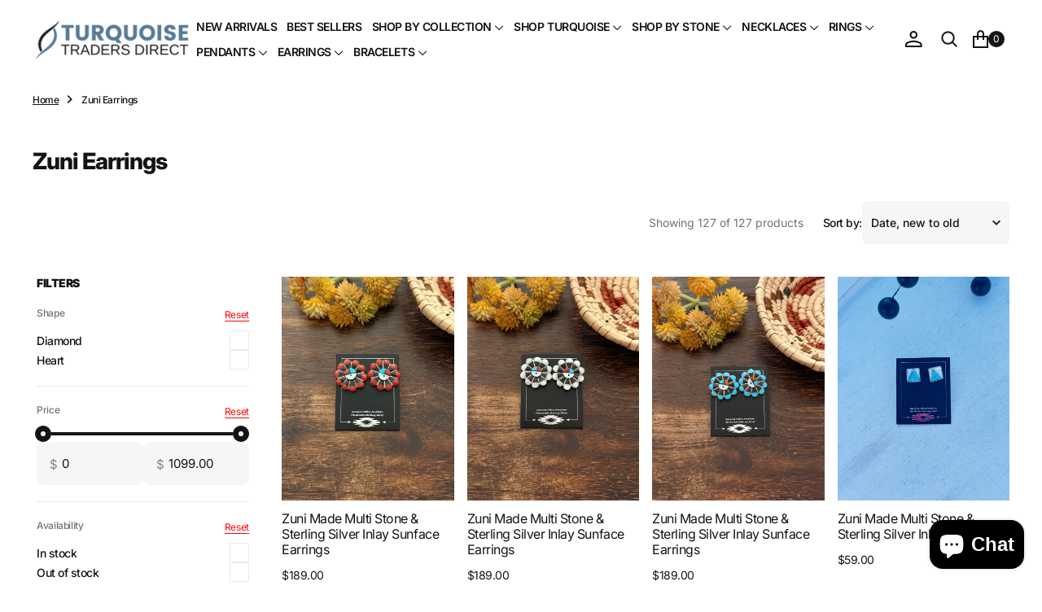

--- FILE ---
content_type: text/html; charset=utf-8
request_url: https://turquoisetradersdirect.com/collections/zuni-earrings
body_size: 53327
content:
<!doctype html>
<html
	class="no-js"
	data-scheme="light"
	lang="en"
>
	<head>
		<meta charset="utf-8">
		<meta http-equiv="X-UA-Compatible" content="IE=edge">
		<meta name="viewport" content="width=device-width,initial-scale=1">
		<meta name="theme-color" content="">
		<link rel="canonical" href="https://turquoisetradersdirect.com/collections/zuni-earrings">
		<link rel="preconnect" href="https://cdn.shopify.com" crossorigin><link
				rel="icon"
				type="image/png"
				href="//turquoisetradersdirect.com/cdn/shop/files/favicon_32x32.png?v=1737450324"
			><link rel="preconnect" href="https://fonts.shopifycdn.com" crossorigin><title>Zuni Earrings</title>

		

		

<meta property="og:site_name" content="Turquoise Traders Direct">
<meta property="og:url" content="https://turquoisetradersdirect.com/collections/zuni-earrings">
<meta property="og:title" content="Zuni Earrings">
<meta property="og:type" content="product.group">
<meta property="og:description" content="Native American Jewelry! Turquoise and all different types of stoned jewelry in my store. Navajo and Zuni Jewelry!"><meta name="twitter:card" content="summary_large_image">
<meta name="twitter:title" content="Zuni Earrings">
<meta name="twitter:description" content="Native American Jewelry! Turquoise and all different types of stoned jewelry in my store. Navajo and Zuni Jewelry!">


		<script src="//turquoisetradersdirect.com/cdn/shop/t/10/assets/constants.js?v=37383056447335370521736912712" defer="defer"></script>
		<script src="//turquoisetradersdirect.com/cdn/shop/t/10/assets/pubsub.js?v=34180055027472970951736912713" defer="defer"></script>
		<script src="//turquoisetradersdirect.com/cdn/shop/t/10/assets/global.js?v=124124334918674483251736912712" defer="defer"></script>

		<script>window.performance && window.performance.mark && window.performance.mark('shopify.content_for_header.start');</script><meta name="facebook-domain-verification" content="lfytjpfqrpu1z4pbu394klgakrsqsu">
<meta name="facebook-domain-verification" content="v0r17w05wjtffe0xdmnz7fxqz6ssih">
<meta name="facebook-domain-verification" content="gqihr1rua0fdc7rqheon9aie07tz6z">
<meta name="facebook-domain-verification" content="zeidcbvppy1u4xsae4t4ufdgy0tjms">
<meta name="google-site-verification" content="L3VaAvxXpIe9ZTP2JcJqBnF3A1rMoP9d53wAvszg5GE">
<meta id="shopify-digital-wallet" name="shopify-digital-wallet" content="/25258360917/digital_wallets/dialog">
<meta name="shopify-checkout-api-token" content="fa1a81dfaef2f860ddba7545e0f73fb2">
<meta id="in-context-paypal-metadata" data-shop-id="25258360917" data-venmo-supported="true" data-environment="production" data-locale="en_US" data-paypal-v4="true" data-currency="USD">
<link rel="alternate" type="application/atom+xml" title="Feed" href="/collections/zuni-earrings.atom" />
<link rel="next" href="/collections/zuni-earrings?page=2">
<link rel="alternate" hreflang="x-default" href="https://turquoisetradersdirect.com/collections/zuni-earrings">
<link rel="alternate" hreflang="en" href="https://turquoisetradersdirect.com/collections/zuni-earrings">
<link rel="alternate" hreflang="en-GB" href="https://turquoisetradersdirect.com/en-gb/collections/zuni-earrings">
<link rel="alternate" type="application/json+oembed" href="https://turquoisetradersdirect.com/collections/zuni-earrings.oembed">
<script async="async" src="/checkouts/internal/preloads.js?locale=en-US"></script>
<link rel="preconnect" href="https://shop.app" crossorigin="anonymous">
<script async="async" src="https://shop.app/checkouts/internal/preloads.js?locale=en-US&shop_id=25258360917" crossorigin="anonymous"></script>
<script id="apple-pay-shop-capabilities" type="application/json">{"shopId":25258360917,"countryCode":"US","currencyCode":"USD","merchantCapabilities":["supports3DS"],"merchantId":"gid:\/\/shopify\/Shop\/25258360917","merchantName":"Turquoise Traders Direct","requiredBillingContactFields":["postalAddress","email"],"requiredShippingContactFields":["postalAddress","email"],"shippingType":"shipping","supportedNetworks":["visa","masterCard","amex","discover","elo","jcb"],"total":{"type":"pending","label":"Turquoise Traders Direct","amount":"1.00"},"shopifyPaymentsEnabled":true,"supportsSubscriptions":true}</script>
<script id="shopify-features" type="application/json">{"accessToken":"fa1a81dfaef2f860ddba7545e0f73fb2","betas":["rich-media-storefront-analytics"],"domain":"turquoisetradersdirect.com","predictiveSearch":true,"shopId":25258360917,"locale":"en"}</script>
<script>var Shopify = Shopify || {};
Shopify.shop = "turquoise-traders-direct.myshopify.com";
Shopify.locale = "en";
Shopify.currency = {"active":"USD","rate":"1.0"};
Shopify.country = "US";
Shopify.theme = {"name":"Essentials","id":175935455520,"schema_name":"Essentials","schema_version":"1.0.4","theme_store_id":2482,"role":"main"};
Shopify.theme.handle = "null";
Shopify.theme.style = {"id":null,"handle":null};
Shopify.cdnHost = "turquoisetradersdirect.com/cdn";
Shopify.routes = Shopify.routes || {};
Shopify.routes.root = "/";</script>
<script type="module">!function(o){(o.Shopify=o.Shopify||{}).modules=!0}(window);</script>
<script>!function(o){function n(){var o=[];function n(){o.push(Array.prototype.slice.apply(arguments))}return n.q=o,n}var t=o.Shopify=o.Shopify||{};t.loadFeatures=n(),t.autoloadFeatures=n()}(window);</script>
<script>
  window.ShopifyPay = window.ShopifyPay || {};
  window.ShopifyPay.apiHost = "shop.app\/pay";
  window.ShopifyPay.redirectState = null;
</script>
<script id="shop-js-analytics" type="application/json">{"pageType":"collection"}</script>
<script defer="defer" async type="module" src="//turquoisetradersdirect.com/cdn/shopifycloud/shop-js/modules/v2/client.init-shop-cart-sync_BdyHc3Nr.en.esm.js"></script>
<script defer="defer" async type="module" src="//turquoisetradersdirect.com/cdn/shopifycloud/shop-js/modules/v2/chunk.common_Daul8nwZ.esm.js"></script>
<script type="module">
  await import("//turquoisetradersdirect.com/cdn/shopifycloud/shop-js/modules/v2/client.init-shop-cart-sync_BdyHc3Nr.en.esm.js");
await import("//turquoisetradersdirect.com/cdn/shopifycloud/shop-js/modules/v2/chunk.common_Daul8nwZ.esm.js");

  window.Shopify.SignInWithShop?.initShopCartSync?.({"fedCMEnabled":true,"windoidEnabled":true});

</script>
<script>
  window.Shopify = window.Shopify || {};
  if (!window.Shopify.featureAssets) window.Shopify.featureAssets = {};
  window.Shopify.featureAssets['shop-js'] = {"shop-cart-sync":["modules/v2/client.shop-cart-sync_QYOiDySF.en.esm.js","modules/v2/chunk.common_Daul8nwZ.esm.js"],"init-fed-cm":["modules/v2/client.init-fed-cm_DchLp9rc.en.esm.js","modules/v2/chunk.common_Daul8nwZ.esm.js"],"shop-button":["modules/v2/client.shop-button_OV7bAJc5.en.esm.js","modules/v2/chunk.common_Daul8nwZ.esm.js"],"init-windoid":["modules/v2/client.init-windoid_DwxFKQ8e.en.esm.js","modules/v2/chunk.common_Daul8nwZ.esm.js"],"shop-cash-offers":["modules/v2/client.shop-cash-offers_DWtL6Bq3.en.esm.js","modules/v2/chunk.common_Daul8nwZ.esm.js","modules/v2/chunk.modal_CQq8HTM6.esm.js"],"shop-toast-manager":["modules/v2/client.shop-toast-manager_CX9r1SjA.en.esm.js","modules/v2/chunk.common_Daul8nwZ.esm.js"],"init-shop-email-lookup-coordinator":["modules/v2/client.init-shop-email-lookup-coordinator_UhKnw74l.en.esm.js","modules/v2/chunk.common_Daul8nwZ.esm.js"],"pay-button":["modules/v2/client.pay-button_DzxNnLDY.en.esm.js","modules/v2/chunk.common_Daul8nwZ.esm.js"],"avatar":["modules/v2/client.avatar_BTnouDA3.en.esm.js"],"init-shop-cart-sync":["modules/v2/client.init-shop-cart-sync_BdyHc3Nr.en.esm.js","modules/v2/chunk.common_Daul8nwZ.esm.js"],"shop-login-button":["modules/v2/client.shop-login-button_D8B466_1.en.esm.js","modules/v2/chunk.common_Daul8nwZ.esm.js","modules/v2/chunk.modal_CQq8HTM6.esm.js"],"init-customer-accounts-sign-up":["modules/v2/client.init-customer-accounts-sign-up_C8fpPm4i.en.esm.js","modules/v2/client.shop-login-button_D8B466_1.en.esm.js","modules/v2/chunk.common_Daul8nwZ.esm.js","modules/v2/chunk.modal_CQq8HTM6.esm.js"],"init-shop-for-new-customer-accounts":["modules/v2/client.init-shop-for-new-customer-accounts_CVTO0Ztu.en.esm.js","modules/v2/client.shop-login-button_D8B466_1.en.esm.js","modules/v2/chunk.common_Daul8nwZ.esm.js","modules/v2/chunk.modal_CQq8HTM6.esm.js"],"init-customer-accounts":["modules/v2/client.init-customer-accounts_dRgKMfrE.en.esm.js","modules/v2/client.shop-login-button_D8B466_1.en.esm.js","modules/v2/chunk.common_Daul8nwZ.esm.js","modules/v2/chunk.modal_CQq8HTM6.esm.js"],"shop-follow-button":["modules/v2/client.shop-follow-button_CkZpjEct.en.esm.js","modules/v2/chunk.common_Daul8nwZ.esm.js","modules/v2/chunk.modal_CQq8HTM6.esm.js"],"lead-capture":["modules/v2/client.lead-capture_BntHBhfp.en.esm.js","modules/v2/chunk.common_Daul8nwZ.esm.js","modules/v2/chunk.modal_CQq8HTM6.esm.js"],"checkout-modal":["modules/v2/client.checkout-modal_CfxcYbTm.en.esm.js","modules/v2/chunk.common_Daul8nwZ.esm.js","modules/v2/chunk.modal_CQq8HTM6.esm.js"],"shop-login":["modules/v2/client.shop-login_Da4GZ2H6.en.esm.js","modules/v2/chunk.common_Daul8nwZ.esm.js","modules/v2/chunk.modal_CQq8HTM6.esm.js"],"payment-terms":["modules/v2/client.payment-terms_MV4M3zvL.en.esm.js","modules/v2/chunk.common_Daul8nwZ.esm.js","modules/v2/chunk.modal_CQq8HTM6.esm.js"]};
</script>
<script>(function() {
  var isLoaded = false;
  function asyncLoad() {
    if (isLoaded) return;
    isLoaded = true;
    var urls = ["https:\/\/cdn.nfcube.com\/7e0d5303433212ee2a2f22ca4c4e5641.js?shop=turquoise-traders-direct.myshopify.com","https:\/\/loox.io\/widget\/XHMx9WMXng\/loox.1683396270859.js?shop=turquoise-traders-direct.myshopify.com","https:\/\/sticky.conversionbear.com\/script?app=sticky\u0026shop=turquoise-traders-direct.myshopify.com","https:\/\/d1639lhkj5l89m.cloudfront.net\/js\/storefront\/uppromote.js?shop=turquoise-traders-direct.myshopify.com","https:\/\/static-us.afterpay.com\/shopify\/afterpay-attract\/afterpay-attract-widget.js?shop=turquoise-traders-direct.myshopify.com","https:\/\/shopify-widget.route.com\/shopify.widget.js?shop=turquoise-traders-direct.myshopify.com","https:\/\/s3.eu-west-1.amazonaws.com\/production-klarna-il-shopify-osm\/5a975d06a931ae3d92bf80d338b7cb5d76fc66a1\/turquoise-traders-direct.myshopify.com-1741264654199.js?shop=turquoise-traders-direct.myshopify.com"];
    for (var i = 0; i < urls.length; i++) {
      var s = document.createElement('script');
      s.type = 'text/javascript';
      s.async = true;
      s.src = urls[i];
      var x = document.getElementsByTagName('script')[0];
      x.parentNode.insertBefore(s, x);
    }
  };
  if(window.attachEvent) {
    window.attachEvent('onload', asyncLoad);
  } else {
    window.addEventListener('load', asyncLoad, false);
  }
})();</script>
<script id="__st">var __st={"a":25258360917,"offset":-25200,"reqid":"44ca3c0a-bc91-43bc-ad5f-e9cca5127d2d-1768957203","pageurl":"turquoisetradersdirect.com\/collections\/zuni-earrings","u":"e502a45b579f","p":"collection","rtyp":"collection","rid":445177004320};</script>
<script>window.ShopifyPaypalV4VisibilityTracking = true;</script>
<script id="captcha-bootstrap">!function(){'use strict';const t='contact',e='account',n='new_comment',o=[[t,t],['blogs',n],['comments',n],[t,'customer']],c=[[e,'customer_login'],[e,'guest_login'],[e,'recover_customer_password'],[e,'create_customer']],r=t=>t.map((([t,e])=>`form[action*='/${t}']:not([data-nocaptcha='true']) input[name='form_type'][value='${e}']`)).join(','),a=t=>()=>t?[...document.querySelectorAll(t)].map((t=>t.form)):[];function s(){const t=[...o],e=r(t);return a(e)}const i='password',u='form_key',d=['recaptcha-v3-token','g-recaptcha-response','h-captcha-response',i],f=()=>{try{return window.sessionStorage}catch{return}},m='__shopify_v',_=t=>t.elements[u];function p(t,e,n=!1){try{const o=window.sessionStorage,c=JSON.parse(o.getItem(e)),{data:r}=function(t){const{data:e,action:n}=t;return t[m]||n?{data:e,action:n}:{data:t,action:n}}(c);for(const[e,n]of Object.entries(r))t.elements[e]&&(t.elements[e].value=n);n&&o.removeItem(e)}catch(o){console.error('form repopulation failed',{error:o})}}const l='form_type',E='cptcha';function T(t){t.dataset[E]=!0}const w=window,h=w.document,L='Shopify',v='ce_forms',y='captcha';let A=!1;((t,e)=>{const n=(g='f06e6c50-85a8-45c8-87d0-21a2b65856fe',I='https://cdn.shopify.com/shopifycloud/storefront-forms-hcaptcha/ce_storefront_forms_captcha_hcaptcha.v1.5.2.iife.js',D={infoText:'Protected by hCaptcha',privacyText:'Privacy',termsText:'Terms'},(t,e,n)=>{const o=w[L][v],c=o.bindForm;if(c)return c(t,g,e,D).then(n);var r;o.q.push([[t,g,e,D],n]),r=I,A||(h.body.append(Object.assign(h.createElement('script'),{id:'captcha-provider',async:!0,src:r})),A=!0)});var g,I,D;w[L]=w[L]||{},w[L][v]=w[L][v]||{},w[L][v].q=[],w[L][y]=w[L][y]||{},w[L][y].protect=function(t,e){n(t,void 0,e),T(t)},Object.freeze(w[L][y]),function(t,e,n,w,h,L){const[v,y,A,g]=function(t,e,n){const i=e?o:[],u=t?c:[],d=[...i,...u],f=r(d),m=r(i),_=r(d.filter((([t,e])=>n.includes(e))));return[a(f),a(m),a(_),s()]}(w,h,L),I=t=>{const e=t.target;return e instanceof HTMLFormElement?e:e&&e.form},D=t=>v().includes(t);t.addEventListener('submit',(t=>{const e=I(t);if(!e)return;const n=D(e)&&!e.dataset.hcaptchaBound&&!e.dataset.recaptchaBound,o=_(e),c=g().includes(e)&&(!o||!o.value);(n||c)&&t.preventDefault(),c&&!n&&(function(t){try{if(!f())return;!function(t){const e=f();if(!e)return;const n=_(t);if(!n)return;const o=n.value;o&&e.removeItem(o)}(t);const e=Array.from(Array(32),(()=>Math.random().toString(36)[2])).join('');!function(t,e){_(t)||t.append(Object.assign(document.createElement('input'),{type:'hidden',name:u})),t.elements[u].value=e}(t,e),function(t,e){const n=f();if(!n)return;const o=[...t.querySelectorAll(`input[type='${i}']`)].map((({name:t})=>t)),c=[...d,...o],r={};for(const[a,s]of new FormData(t).entries())c.includes(a)||(r[a]=s);n.setItem(e,JSON.stringify({[m]:1,action:t.action,data:r}))}(t,e)}catch(e){console.error('failed to persist form',e)}}(e),e.submit())}));const S=(t,e)=>{t&&!t.dataset[E]&&(n(t,e.some((e=>e===t))),T(t))};for(const o of['focusin','change'])t.addEventListener(o,(t=>{const e=I(t);D(e)&&S(e,y())}));const B=e.get('form_key'),M=e.get(l),P=B&&M;t.addEventListener('DOMContentLoaded',(()=>{const t=y();if(P)for(const e of t)e.elements[l].value===M&&p(e,B);[...new Set([...A(),...v().filter((t=>'true'===t.dataset.shopifyCaptcha))])].forEach((e=>S(e,t)))}))}(h,new URLSearchParams(w.location.search),n,t,e,['guest_login'])})(!0,!0)}();</script>
<script integrity="sha256-4kQ18oKyAcykRKYeNunJcIwy7WH5gtpwJnB7kiuLZ1E=" data-source-attribution="shopify.loadfeatures" defer="defer" src="//turquoisetradersdirect.com/cdn/shopifycloud/storefront/assets/storefront/load_feature-a0a9edcb.js" crossorigin="anonymous"></script>
<script crossorigin="anonymous" defer="defer" src="//turquoisetradersdirect.com/cdn/shopifycloud/storefront/assets/shopify_pay/storefront-65b4c6d7.js?v=20250812"></script>
<script data-source-attribution="shopify.dynamic_checkout.dynamic.init">var Shopify=Shopify||{};Shopify.PaymentButton=Shopify.PaymentButton||{isStorefrontPortableWallets:!0,init:function(){window.Shopify.PaymentButton.init=function(){};var t=document.createElement("script");t.src="https://turquoisetradersdirect.com/cdn/shopifycloud/portable-wallets/latest/portable-wallets.en.js",t.type="module",document.head.appendChild(t)}};
</script>
<script data-source-attribution="shopify.dynamic_checkout.buyer_consent">
  function portableWalletsHideBuyerConsent(e){var t=document.getElementById("shopify-buyer-consent"),n=document.getElementById("shopify-subscription-policy-button");t&&n&&(t.classList.add("hidden"),t.setAttribute("aria-hidden","true"),n.removeEventListener("click",e))}function portableWalletsShowBuyerConsent(e){var t=document.getElementById("shopify-buyer-consent"),n=document.getElementById("shopify-subscription-policy-button");t&&n&&(t.classList.remove("hidden"),t.removeAttribute("aria-hidden"),n.addEventListener("click",e))}window.Shopify?.PaymentButton&&(window.Shopify.PaymentButton.hideBuyerConsent=portableWalletsHideBuyerConsent,window.Shopify.PaymentButton.showBuyerConsent=portableWalletsShowBuyerConsent);
</script>
<script data-source-attribution="shopify.dynamic_checkout.cart.bootstrap">document.addEventListener("DOMContentLoaded",(function(){function t(){return document.querySelector("shopify-accelerated-checkout-cart, shopify-accelerated-checkout")}if(t())Shopify.PaymentButton.init();else{new MutationObserver((function(e,n){t()&&(Shopify.PaymentButton.init(),n.disconnect())})).observe(document.body,{childList:!0,subtree:!0})}}));
</script>
<link id="shopify-accelerated-checkout-styles" rel="stylesheet" media="screen" href="https://turquoisetradersdirect.com/cdn/shopifycloud/portable-wallets/latest/accelerated-checkout-backwards-compat.css" crossorigin="anonymous">
<style id="shopify-accelerated-checkout-cart">
        #shopify-buyer-consent {
  margin-top: 1em;
  display: inline-block;
  width: 100%;
}

#shopify-buyer-consent.hidden {
  display: none;
}

#shopify-subscription-policy-button {
  background: none;
  border: none;
  padding: 0;
  text-decoration: underline;
  font-size: inherit;
  cursor: pointer;
}

#shopify-subscription-policy-button::before {
  box-shadow: none;
}

      </style>
<script id="sections-script" data-sections="header,footer" defer="defer" src="//turquoisetradersdirect.com/cdn/shop/t/10/compiled_assets/scripts.js?v=9950"></script>
<script>window.performance && window.performance.mark && window.performance.mark('shopify.content_for_header.end');</script>
		
		

<style data-shopify>
	@font-face {
  font-family: Inter;
  font-weight: 400;
  font-style: normal;
  font-display: swap;
  src: url("//turquoisetradersdirect.com/cdn/fonts/inter/inter_n4.b2a3f24c19b4de56e8871f609e73ca7f6d2e2bb9.woff2") format("woff2"),
       url("//turquoisetradersdirect.com/cdn/fonts/inter/inter_n4.af8052d517e0c9ffac7b814872cecc27ae1fa132.woff") format("woff");
}

	@font-face {
  font-family: Inter;
  font-weight: 800;
  font-style: normal;
  font-display: swap;
  src: url("//turquoisetradersdirect.com/cdn/fonts/inter/inter_n8.d15c916037fee1656886aab64725534609d62cc8.woff2") format("woff2"),
       url("//turquoisetradersdirect.com/cdn/fonts/inter/inter_n8.c88637171fecf10ab2d88c89dbf06f41a1ae8be5.woff") format("woff");
}

	@font-face {
  font-family: Inter;
  font-weight: 700;
  font-style: normal;
  font-display: swap;
  src: url("//turquoisetradersdirect.com/cdn/fonts/inter/inter_n7.02711e6b374660cfc7915d1afc1c204e633421e4.woff2") format("woff2"),
       url("//turquoisetradersdirect.com/cdn/fonts/inter/inter_n7.6dab87426f6b8813070abd79972ceaf2f8d3b012.woff") format("woff");
}

	@font-face {
  font-family: Inter;
  font-weight: 400;
  font-style: normal;
  font-display: swap;
  src: url("//turquoisetradersdirect.com/cdn/fonts/inter/inter_n4.b2a3f24c19b4de56e8871f609e73ca7f6d2e2bb9.woff2") format("woff2"),
       url("//turquoisetradersdirect.com/cdn/fonts/inter/inter_n4.af8052d517e0c9ffac7b814872cecc27ae1fa132.woff") format("woff");
}

	@font-face {
  font-family: Inter;
  font-weight: 400;
  font-style: normal;
  font-display: swap;
  src: url("//turquoisetradersdirect.com/cdn/fonts/inter/inter_n4.b2a3f24c19b4de56e8871f609e73ca7f6d2e2bb9.woff2") format("woff2"),
       url("//turquoisetradersdirect.com/cdn/fonts/inter/inter_n4.af8052d517e0c9ffac7b814872cecc27ae1fa132.woff") format("woff");
}

	@font-face {
  font-family: Inter;
  font-weight: 700;
  font-style: normal;
  font-display: swap;
  src: url("//turquoisetradersdirect.com/cdn/fonts/inter/inter_n7.02711e6b374660cfc7915d1afc1c204e633421e4.woff2") format("woff2"),
       url("//turquoisetradersdirect.com/cdn/fonts/inter/inter_n7.6dab87426f6b8813070abd79972ceaf2f8d3b012.woff") format("woff");
}

	@font-face {
  font-family: Inter;
  font-weight: 500;
  font-style: normal;
  font-display: swap;
  src: url("//turquoisetradersdirect.com/cdn/fonts/inter/inter_n5.d7101d5e168594dd06f56f290dd759fba5431d97.woff2") format("woff2"),
       url("//turquoisetradersdirect.com/cdn/fonts/inter/inter_n5.5332a76bbd27da00474c136abb1ca3cbbf259068.woff") format("woff");
}

	@font-face {
  font-family: Inter;
  font-weight: 500;
  font-style: normal;
  font-display: swap;
  src: url("//turquoisetradersdirect.com/cdn/fonts/inter/inter_n5.d7101d5e168594dd06f56f290dd759fba5431d97.woff2") format("woff2"),
       url("//turquoisetradersdirect.com/cdn/fonts/inter/inter_n5.5332a76bbd27da00474c136abb1ca3cbbf259068.woff") format("woff");
}

	@font-face {
  font-family: Inter;
  font-weight: 600;
  font-style: normal;
  font-display: swap;
  src: url("//turquoisetradersdirect.com/cdn/fonts/inter/inter_n6.771af0474a71b3797eb38f3487d6fb79d43b6877.woff2") format("woff2"),
       url("//turquoisetradersdirect.com/cdn/fonts/inter/inter_n6.88c903d8f9e157d48b73b7777d0642925bcecde7.woff") format("woff");
}

	@font-face {
  font-family: Inter;
  font-weight: 900;
  font-style: normal;
  font-display: swap;
  src: url("//turquoisetradersdirect.com/cdn/fonts/inter/inter_n9.5eeac4b640934cb12c98bb58e5b212c8a842a731.woff2") format("woff2"),
       url("//turquoisetradersdirect.com/cdn/fonts/inter/inter_n9.a68b28f7e46ea1faab81e409809ee4919dd6e3f0.woff") format("woff");
}

	@font-face {
  font-family: Inter;
  font-weight: 800;
  font-style: normal;
  font-display: swap;
  src: url("//turquoisetradersdirect.com/cdn/fonts/inter/inter_n8.d15c916037fee1656886aab64725534609d62cc8.woff2") format("woff2"),
       url("//turquoisetradersdirect.com/cdn/fonts/inter/inter_n8.c88637171fecf10ab2d88c89dbf06f41a1ae8be5.woff") format("woff");
}

	@font-face {
  font-family: Inter;
  font-weight: 400;
  font-style: normal;
  font-display: swap;
  src: url("//turquoisetradersdirect.com/cdn/fonts/inter/inter_n4.b2a3f24c19b4de56e8871f609e73ca7f6d2e2bb9.woff2") format("woff2"),
       url("//turquoisetradersdirect.com/cdn/fonts/inter/inter_n4.af8052d517e0c9ffac7b814872cecc27ae1fa132.woff") format("woff");
}

	@font-face {
  font-family: Inter;
  font-weight: 300;
  font-style: normal;
  font-display: swap;
  src: url("//turquoisetradersdirect.com/cdn/fonts/inter/inter_n3.6faba940d2e90c9f1c2e0c5c2750b84af59fecc0.woff2") format("woff2"),
       url("//turquoisetradersdirect.com/cdn/fonts/inter/inter_n3.413aa818ec2103383c4ac7c3744c464d04b4db49.woff") format("woff");
}

	@font-face {
  font-family: Inter;
  font-weight: 400;
  font-style: normal;
  font-display: swap;
  src: url("//turquoisetradersdirect.com/cdn/fonts/inter/inter_n4.b2a3f24c19b4de56e8871f609e73ca7f6d2e2bb9.woff2") format("woff2"),
       url("//turquoisetradersdirect.com/cdn/fonts/inter/inter_n4.af8052d517e0c9ffac7b814872cecc27ae1fa132.woff") format("woff");
}

	@font-face {
  font-family: Inter;
  font-weight: 500;
  font-style: normal;
  font-display: swap;
  src: url("//turquoisetradersdirect.com/cdn/fonts/inter/inter_n5.d7101d5e168594dd06f56f290dd759fba5431d97.woff2") format("woff2"),
       url("//turquoisetradersdirect.com/cdn/fonts/inter/inter_n5.5332a76bbd27da00474c136abb1ca3cbbf259068.woff") format("woff");
}

	@font-face {
  font-family: Inter;
  font-weight: 700;
  font-style: normal;
  font-display: swap;
  src: url("//turquoisetradersdirect.com/cdn/fonts/inter/inter_n7.02711e6b374660cfc7915d1afc1c204e633421e4.woff2") format("woff2"),
       url("//turquoisetradersdirect.com/cdn/fonts/inter/inter_n7.6dab87426f6b8813070abd79972ceaf2f8d3b012.woff") format("woff");
}

	@font-face {
  font-family: Inter;
  font-weight: 700;
  font-style: normal;
  font-display: swap;
  src: url("//turquoisetradersdirect.com/cdn/fonts/inter/inter_n7.02711e6b374660cfc7915d1afc1c204e633421e4.woff2") format("woff2"),
       url("//turquoisetradersdirect.com/cdn/fonts/inter/inter_n7.6dab87426f6b8813070abd79972ceaf2f8d3b012.woff") format("woff");
}

	@font-face {
  font-family: Inter;
  font-weight: 400;
  font-style: italic;
  font-display: swap;
  src: url("//turquoisetradersdirect.com/cdn/fonts/inter/inter_i4.feae1981dda792ab80d117249d9c7e0f1017e5b3.woff2") format("woff2"),
       url("//turquoisetradersdirect.com/cdn/fonts/inter/inter_i4.62773b7113d5e5f02c71486623cf828884c85c6e.woff") format("woff");
}

	@font-face {
  font-family: Inter;
  font-weight: 800;
  font-style: italic;
  font-display: swap;
  src: url("//turquoisetradersdirect.com/cdn/fonts/inter/inter_i8.43b36d1ed012e0be95ad40ae98653a2b7e349b3b.woff2") format("woff2"),
       url("//turquoisetradersdirect.com/cdn/fonts/inter/inter_i8.29421c96cbf447cbe238e558a27b1cb27b01b743.woff") format("woff");
}

	@font-face {
  font-family: Inter;
  font-weight: 700;
  font-style: italic;
  font-display: swap;
  src: url("//turquoisetradersdirect.com/cdn/fonts/inter/inter_i7.b377bcd4cc0f160622a22d638ae7e2cd9b86ea4c.woff2") format("woff2"),
       url("//turquoisetradersdirect.com/cdn/fonts/inter/inter_i7.7c69a6a34e3bb44fcf6f975857e13b9a9b25beb4.woff") format("woff");
}

	@font-face {
  font-family: Inter;
  font-weight: 900;
  font-style: normal;
  font-display: swap;
  src: url("//turquoisetradersdirect.com/cdn/fonts/inter/inter_n9.5eeac4b640934cb12c98bb58e5b212c8a842a731.woff2") format("woff2"),
       url("//turquoisetradersdirect.com/cdn/fonts/inter/inter_n9.a68b28f7e46ea1faab81e409809ee4919dd6e3f0.woff") format("woff");
}


	
		:root,
		[data-scheme=light] .color-background-1 {
			--color-background: 255,255,255;
--color-background-secondary: 246,246,246;

	--gradient-background: #ffffff;

--color-foreground: 20, 20, 20;
--color-foreground-secondary: 115, 115, 115;
--color-foreground-title: 20, 20, 20;
--menu-shadow-color: var(--color-foreground);
--color-button-text: 255, 255, 255;
--color-button-text-hover: 255, 255, 255;
--color-button: 85, 123, 151;
--color-button-hover: 85, 123, 151;

--color-button-secondary: 234, 234, 234;
--color-button-secondary-hover: 234, 234, 234;
--color-button-secondary-text: 20, 20, 20;
--color-button-secondary-text-hover: 20, 20, 20;
--color-button-tertiary-text: 85, 123, 151;

--color-overlay: 255, 255, 255;
--color-border-input: 246, 246, 246;
--color-border-input-hover: 246, 246, 246;
--color-background-input: 246, 246, 246;
--color-background-input-hover: 246, 246, 246;
--color-border: 234, 234, 234;
--color-accent: 246, 246, 246;

--color-blog-slider-heading-hover : var(--color-button-hover);
		}
		@media (prefers-color-scheme: light) {
			:root,
			[data-scheme=auto] .color-background-1 {
				--color-background: 255,255,255;
--color-background-secondary: 246,246,246;

	--gradient-background: #ffffff;

--color-foreground: 20, 20, 20;
--color-foreground-secondary: 115, 115, 115;
--color-foreground-title: 20, 20, 20;
--menu-shadow-color: var(--color-foreground);
--color-button-text: 255, 255, 255;
--color-button-text-hover: 255, 255, 255;
--color-button: 85, 123, 151;
--color-button-hover: 85, 123, 151;

--color-button-secondary: 234, 234, 234;
--color-button-secondary-hover: 234, 234, 234;
--color-button-secondary-text: 20, 20, 20;
--color-button-secondary-text-hover: 20, 20, 20;
--color-button-tertiary-text: 85, 123, 151;

--color-overlay: 255, 255, 255;
--color-border-input: 246, 246, 246;
--color-border-input-hover: 246, 246, 246;
--color-background-input: 246, 246, 246;
--color-background-input-hover: 246, 246, 246;
--color-border: 234, 234, 234;
--color-accent: 246, 246, 246;

--color-blog-slider-heading-hover : var(--color-button-hover);
			}
		}
		[data-scheme=dark],
			.color-inverse,
		[data-scheme=dark] .color-background-1 {
			
	--color-background: 30, 30, 30;
	--color-background-secondary: 23, 23, 23;
	--color-border-input: 44, 44, 44;
	--color-border-input-hover: 48, 48, 48;
	--color-background-input: 44, 44, 44;
	--color-background-input-hover: 48, 48, 48;


	--gradient-background: rgb(var(--color-background));

--color-blog-slider-heading-hover: 203, 211, 218;
--color-overlay: 31, 31, 31;
--color-foreground: 255, 255, 255;
--color-foreground-secondary: 115, 115, 115;
--color-foreground-title: 255, 255, 255;
--color-border: 255, 255, 255;
--color-link: 229, 229, 229;
--alpha-link: 0.5;
--color-button: 20, 20, 20;
--color-button-hover: 25, 25, 25;
--color-button-text: 255, 255, 255;
--color-button-text-hover: 255, 255, 255;
--color-button-secondary: 44, 44, 44;
--color-button-secondary-hover: 55, 55, 55;
--color-button-secondary-text: 255, 255, 255;
--color-button-secondary-text-hover: 255, 255, 255;
--color-button-tertiary: 15, 15, 15;
--color-button-tertiary-hover: 53, 53, 53;
--color-button-tertiary-text: 255, 255, 255;
--alpha-button-background: 1;
--alpha-button-border: 1;
--color-social: 255, 255, 255;
--color-placeholder-input: 255, 255, 255;
--color-card-price-new: 229, 229, 229;
--color-card-price-old: 169, 169, 169;
--color-error-background: 0, 0, 0;
--color-title-text: 255, 255, 255;
--color-accent : 23, 23, 23;
--menu-shadow-color: 0, 0, 0;
--menu-shadow-alpha: 0.3;
--swiper-navigation-color: rgb(var(--color-foreground));
--swiper-pagination-color : rgb(var(--color-foreground));
		}
		@media (prefers-color-scheme: dark) {
			[data-scheme=auto],
			[data-scheme=auto] .color-background-1 {
				
	--color-background: 30, 30, 30;
	--color-background-secondary: 23, 23, 23;
	--color-border-input: 44, 44, 44;
	--color-border-input-hover: 48, 48, 48;
	--color-background-input: 44, 44, 44;
	--color-background-input-hover: 48, 48, 48;


	--gradient-background: rgb(var(--color-background));

--color-blog-slider-heading-hover: 203, 211, 218;
--color-overlay: 31, 31, 31;
--color-foreground: 255, 255, 255;
--color-foreground-secondary: 115, 115, 115;
--color-foreground-title: 255, 255, 255;
--color-border: 255, 255, 255;
--color-link: 229, 229, 229;
--alpha-link: 0.5;
--color-button: 20, 20, 20;
--color-button-hover: 25, 25, 25;
--color-button-text: 255, 255, 255;
--color-button-text-hover: 255, 255, 255;
--color-button-secondary: 44, 44, 44;
--color-button-secondary-hover: 55, 55, 55;
--color-button-secondary-text: 255, 255, 255;
--color-button-secondary-text-hover: 255, 255, 255;
--color-button-tertiary: 15, 15, 15;
--color-button-tertiary-hover: 53, 53, 53;
--color-button-tertiary-text: 255, 255, 255;
--alpha-button-background: 1;
--alpha-button-border: 1;
--color-social: 255, 255, 255;
--color-placeholder-input: 255, 255, 255;
--color-card-price-new: 229, 229, 229;
--color-card-price-old: 169, 169, 169;
--color-error-background: 0, 0, 0;
--color-title-text: 255, 255, 255;
--color-accent : 23, 23, 23;
--menu-shadow-color: 0, 0, 0;
--menu-shadow-alpha: 0.3;
--swiper-navigation-color: rgb(var(--color-foreground));
--swiper-pagination-color : rgb(var(--color-foreground));
			}
		}

	
		
		[data-scheme=light] .color-background-2 {
			--color-background: 85,123,151;
--color-background-secondary: 0,0,0;

	--gradient-background: #557b97;

--color-foreground: 255, 255, 255;
--color-foreground-secondary: 255, 255, 255;
--color-foreground-title: 255, 255, 255;
--menu-shadow-color: var(--color-foreground);
--color-button-text: 0, 0, 0;
--color-button-text-hover: 0, 0, 0;
--color-button: 255, 255, 255;
--color-button-hover: 255, 255, 255;

--color-button-secondary: 246, 246, 246;
--color-button-secondary-hover: 238, 238, 239;
--color-button-secondary-text: 20, 20, 20;
--color-button-secondary-text-hover: 20, 20, 20;
--color-button-tertiary-text: 255, 255, 255;

--color-overlay: 26, 37, 45;
--color-border-input: 255, 255, 255;
--color-border-input-hover: 255, 255, 255;
--color-background-input: 255, 255, 255;
--color-background-input-hover: 251, 251, 251;
--color-border: 234, 234, 234;
--color-accent: 0, 0, 0;

--color-blog-slider-heading-hover : var(--color-button-hover);
		}
		@media (prefers-color-scheme: light) {
			
			[data-scheme=auto] .color-background-2 {
				--color-background: 85,123,151;
--color-background-secondary: 0,0,0;

	--gradient-background: #557b97;

--color-foreground: 255, 255, 255;
--color-foreground-secondary: 255, 255, 255;
--color-foreground-title: 255, 255, 255;
--menu-shadow-color: var(--color-foreground);
--color-button-text: 0, 0, 0;
--color-button-text-hover: 0, 0, 0;
--color-button: 255, 255, 255;
--color-button-hover: 255, 255, 255;

--color-button-secondary: 246, 246, 246;
--color-button-secondary-hover: 238, 238, 239;
--color-button-secondary-text: 20, 20, 20;
--color-button-secondary-text-hover: 20, 20, 20;
--color-button-tertiary-text: 255, 255, 255;

--color-overlay: 26, 37, 45;
--color-border-input: 255, 255, 255;
--color-border-input-hover: 255, 255, 255;
--color-background-input: 255, 255, 255;
--color-background-input-hover: 251, 251, 251;
--color-border: 234, 234, 234;
--color-accent: 0, 0, 0;

--color-blog-slider-heading-hover : var(--color-button-hover);
			}
		}
		
		[data-scheme=dark] .color-background-2 {
			
	--color-background: 44, 44, 44;
	--color-background-secondary: 31, 31, 31;
	--color-border-input: 35, 35, 35;
	--color-border-input-hover: 37, 37, 37;
	--color-background-input: 35, 35, 35;
	--color-background-input-hover:  37, 37, 37;


	--gradient-background: rgb(var(--color-background));

--color-blog-slider-heading-hover: 203, 211, 218;
--color-overlay: 31, 31, 31;
--color-foreground: 255, 255, 255;
--color-foreground-secondary: 115, 115, 115;
--color-foreground-title: 255, 255, 255;
--color-border: 255, 255, 255;
--color-link: 229, 229, 229;
--alpha-link: 0.5;
--color-button: 20, 20, 20;
--color-button-hover: 25, 25, 25;
--color-button-text: 255, 255, 255;
--color-button-text-hover: 255, 255, 255;
--color-button-secondary: 44, 44, 44;
--color-button-secondary-hover: 55, 55, 55;
--color-button-secondary-text: 255, 255, 255;
--color-button-secondary-text-hover: 255, 255, 255;
--color-button-tertiary: 15, 15, 15;
--color-button-tertiary-hover: 53, 53, 53;
--color-button-tertiary-text: 255, 255, 255;
--alpha-button-background: 1;
--alpha-button-border: 1;
--color-social: 255, 255, 255;
--color-placeholder-input: 255, 255, 255;
--color-card-price-new: 229, 229, 229;
--color-card-price-old: 169, 169, 169;
--color-error-background: 0, 0, 0;
--color-title-text: 255, 255, 255;
--color-accent : 23, 23, 23;
--menu-shadow-color: 0, 0, 0;
--menu-shadow-alpha: 0.3;
--swiper-navigation-color: rgb(var(--color-foreground));
--swiper-pagination-color : rgb(var(--color-foreground));
		}
		@media (prefers-color-scheme: dark) {
			
			[data-scheme=auto] .color-background-2 {
				
	--color-background: 44, 44, 44;
	--color-background-secondary: 31, 31, 31;
	--color-border-input: 35, 35, 35;
	--color-border-input-hover: 37, 37, 37;
	--color-background-input: 35, 35, 35;
	--color-background-input-hover:  37, 37, 37;


	--gradient-background: rgb(var(--color-background));

--color-blog-slider-heading-hover: 203, 211, 218;
--color-overlay: 31, 31, 31;
--color-foreground: 255, 255, 255;
--color-foreground-secondary: 115, 115, 115;
--color-foreground-title: 255, 255, 255;
--color-border: 255, 255, 255;
--color-link: 229, 229, 229;
--alpha-link: 0.5;
--color-button: 20, 20, 20;
--color-button-hover: 25, 25, 25;
--color-button-text: 255, 255, 255;
--color-button-text-hover: 255, 255, 255;
--color-button-secondary: 44, 44, 44;
--color-button-secondary-hover: 55, 55, 55;
--color-button-secondary-text: 255, 255, 255;
--color-button-secondary-text-hover: 255, 255, 255;
--color-button-tertiary: 15, 15, 15;
--color-button-tertiary-hover: 53, 53, 53;
--color-button-tertiary-text: 255, 255, 255;
--alpha-button-background: 1;
--alpha-button-border: 1;
--color-social: 255, 255, 255;
--color-placeholder-input: 255, 255, 255;
--color-card-price-new: 229, 229, 229;
--color-card-price-old: 169, 169, 169;
--color-error-background: 0, 0, 0;
--color-title-text: 255, 255, 255;
--color-accent : 23, 23, 23;
--menu-shadow-color: 0, 0, 0;
--menu-shadow-alpha: 0.3;
--swiper-navigation-color: rgb(var(--color-foreground));
--swiper-pagination-color : rgb(var(--color-foreground));
			}
		}

	
		
		[data-scheme=light] .color-background-3 {
			--color-background: 255,255,255;
--color-background-secondary: 246,246,246;

	--gradient-background: #ffffff;

--color-foreground: 115, 115, 115;
--color-foreground-secondary: 20, 20, 20;
--color-foreground-title: 20, 20, 20;
--menu-shadow-color: var(--color-foreground);
--color-button-text: 255, 255, 255;
--color-button-text-hover: 255, 255, 255;
--color-button: 20, 20, 20;
--color-button-hover: 20, 20, 20;

--color-button-secondary: 255, 255, 255;
--color-button-secondary-hover: 255, 255, 255;
--color-button-secondary-text: 20, 20, 20;
--color-button-secondary-text-hover: 20, 20, 20;
--color-button-tertiary-text: 20, 20, 20;

--color-overlay: 255, 255, 255;
--color-border-input: 246, 246, 246;
--color-border-input-hover: 246, 246, 246;
--color-background-input: 246, 246, 246;
--color-background-input-hover: 246, 246, 246;
--color-border: 234, 234, 234;
--color-accent: 246, 246, 246;

--color-blog-slider-heading-hover : var(--color-button-hover);
		}
		@media (prefers-color-scheme: light) {
			
			[data-scheme=auto] .color-background-3 {
				--color-background: 255,255,255;
--color-background-secondary: 246,246,246;

	--gradient-background: #ffffff;

--color-foreground: 115, 115, 115;
--color-foreground-secondary: 20, 20, 20;
--color-foreground-title: 20, 20, 20;
--menu-shadow-color: var(--color-foreground);
--color-button-text: 255, 255, 255;
--color-button-text-hover: 255, 255, 255;
--color-button: 20, 20, 20;
--color-button-hover: 20, 20, 20;

--color-button-secondary: 255, 255, 255;
--color-button-secondary-hover: 255, 255, 255;
--color-button-secondary-text: 20, 20, 20;
--color-button-secondary-text-hover: 20, 20, 20;
--color-button-tertiary-text: 20, 20, 20;

--color-overlay: 255, 255, 255;
--color-border-input: 246, 246, 246;
--color-border-input-hover: 246, 246, 246;
--color-background-input: 246, 246, 246;
--color-background-input-hover: 246, 246, 246;
--color-border: 234, 234, 234;
--color-accent: 246, 246, 246;

--color-blog-slider-heading-hover : var(--color-button-hover);
			}
		}
		
		[data-scheme=dark] .color-background-3 {
			
	--color-background: 44, 44, 44;
	--color-background-secondary: 31, 31, 31;
	--color-border-input: 35, 35, 35;
	--color-border-input-hover: 37, 37, 37;
	--color-background-input: 35, 35, 35;
	--color-background-input-hover:  37, 37, 37;


	--gradient-background: rgb(var(--color-background));

--color-blog-slider-heading-hover: 203, 211, 218;
--color-overlay: 31, 31, 31;
--color-foreground: 255, 255, 255;
--color-foreground-secondary: 115, 115, 115;
--color-foreground-title: 255, 255, 255;
--color-border: 255, 255, 255;
--color-link: 229, 229, 229;
--alpha-link: 0.5;
--color-button: 20, 20, 20;
--color-button-hover: 25, 25, 25;
--color-button-text: 255, 255, 255;
--color-button-text-hover: 255, 255, 255;
--color-button-secondary: 44, 44, 44;
--color-button-secondary-hover: 55, 55, 55;
--color-button-secondary-text: 255, 255, 255;
--color-button-secondary-text-hover: 255, 255, 255;
--color-button-tertiary: 15, 15, 15;
--color-button-tertiary-hover: 53, 53, 53;
--color-button-tertiary-text: 255, 255, 255;
--alpha-button-background: 1;
--alpha-button-border: 1;
--color-social: 255, 255, 255;
--color-placeholder-input: 255, 255, 255;
--color-card-price-new: 229, 229, 229;
--color-card-price-old: 169, 169, 169;
--color-error-background: 0, 0, 0;
--color-title-text: 255, 255, 255;
--color-accent : 23, 23, 23;
--menu-shadow-color: 0, 0, 0;
--menu-shadow-alpha: 0.3;
--swiper-navigation-color: rgb(var(--color-foreground));
--swiper-pagination-color : rgb(var(--color-foreground));
		}
		@media (prefers-color-scheme: dark) {
			
			[data-scheme=auto] .color-background-3 {
				
	--color-background: 44, 44, 44;
	--color-background-secondary: 31, 31, 31;
	--color-border-input: 35, 35, 35;
	--color-border-input-hover: 37, 37, 37;
	--color-background-input: 35, 35, 35;
	--color-background-input-hover:  37, 37, 37;


	--gradient-background: rgb(var(--color-background));

--color-blog-slider-heading-hover: 203, 211, 218;
--color-overlay: 31, 31, 31;
--color-foreground: 255, 255, 255;
--color-foreground-secondary: 115, 115, 115;
--color-foreground-title: 255, 255, 255;
--color-border: 255, 255, 255;
--color-link: 229, 229, 229;
--alpha-link: 0.5;
--color-button: 20, 20, 20;
--color-button-hover: 25, 25, 25;
--color-button-text: 255, 255, 255;
--color-button-text-hover: 255, 255, 255;
--color-button-secondary: 44, 44, 44;
--color-button-secondary-hover: 55, 55, 55;
--color-button-secondary-text: 255, 255, 255;
--color-button-secondary-text-hover: 255, 255, 255;
--color-button-tertiary: 15, 15, 15;
--color-button-tertiary-hover: 53, 53, 53;
--color-button-tertiary-text: 255, 255, 255;
--alpha-button-background: 1;
--alpha-button-border: 1;
--color-social: 255, 255, 255;
--color-placeholder-input: 255, 255, 255;
--color-card-price-new: 229, 229, 229;
--color-card-price-old: 169, 169, 169;
--color-error-background: 0, 0, 0;
--color-title-text: 255, 255, 255;
--color-accent : 23, 23, 23;
--menu-shadow-color: 0, 0, 0;
--menu-shadow-alpha: 0.3;
--swiper-navigation-color: rgb(var(--color-foreground));
--swiper-pagination-color : rgb(var(--color-foreground));
			}
		}

	
		
		[data-scheme=light] .color-scheme-2eba1cd7-034c-4ef7-8fe0-4816fb92d3c4 {
			--color-background: 85,123,151;
--color-background-secondary: 0,0,0;

	--gradient-background: #557b97;

--color-foreground: 255, 255, 255;
--color-foreground-secondary: 255, 255, 255;
--color-foreground-title: 255, 255, 255;
--menu-shadow-color: var(--color-foreground);
--color-button-text: 255, 255, 255;
--color-button-text-hover: 255, 255, 255;
--color-button: 85, 123, 151;
--color-button-hover: 85, 123, 151;

--color-button-secondary: 234, 234, 234;
--color-button-secondary-hover: 234, 234, 234;
--color-button-secondary-text: 20, 20, 20;
--color-button-secondary-text-hover: 20, 20, 20;
--color-button-tertiary-text: 85, 123, 151;

--color-overlay: 255, 255, 255;
--color-border-input: 246, 246, 246;
--color-border-input-hover: 246, 246, 246;
--color-background-input: 246, 246, 246;
--color-background-input-hover: 246, 246, 246;
--color-border: 234, 234, 234;
--color-accent: 246, 246, 246;

--color-blog-slider-heading-hover : var(--color-button-hover);
		}
		@media (prefers-color-scheme: light) {
			
			[data-scheme=auto] .color-scheme-2eba1cd7-034c-4ef7-8fe0-4816fb92d3c4 {
				--color-background: 85,123,151;
--color-background-secondary: 0,0,0;

	--gradient-background: #557b97;

--color-foreground: 255, 255, 255;
--color-foreground-secondary: 255, 255, 255;
--color-foreground-title: 255, 255, 255;
--menu-shadow-color: var(--color-foreground);
--color-button-text: 255, 255, 255;
--color-button-text-hover: 255, 255, 255;
--color-button: 85, 123, 151;
--color-button-hover: 85, 123, 151;

--color-button-secondary: 234, 234, 234;
--color-button-secondary-hover: 234, 234, 234;
--color-button-secondary-text: 20, 20, 20;
--color-button-secondary-text-hover: 20, 20, 20;
--color-button-tertiary-text: 85, 123, 151;

--color-overlay: 255, 255, 255;
--color-border-input: 246, 246, 246;
--color-border-input-hover: 246, 246, 246;
--color-background-input: 246, 246, 246;
--color-background-input-hover: 246, 246, 246;
--color-border: 234, 234, 234;
--color-accent: 246, 246, 246;

--color-blog-slider-heading-hover : var(--color-button-hover);
			}
		}
		
		[data-scheme=dark] .color-scheme-2eba1cd7-034c-4ef7-8fe0-4816fb92d3c4 {
			
	--color-background: 44, 44, 44;
	--color-background-secondary: 31, 31, 31;
	--color-border-input: 35, 35, 35;
	--color-border-input-hover: 37, 37, 37;
	--color-background-input: 35, 35, 35;
	--color-background-input-hover:  37, 37, 37;


	--gradient-background: rgb(var(--color-background));

--color-blog-slider-heading-hover: 203, 211, 218;
--color-overlay: 31, 31, 31;
--color-foreground: 255, 255, 255;
--color-foreground-secondary: 115, 115, 115;
--color-foreground-title: 255, 255, 255;
--color-border: 255, 255, 255;
--color-link: 229, 229, 229;
--alpha-link: 0.5;
--color-button: 20, 20, 20;
--color-button-hover: 25, 25, 25;
--color-button-text: 255, 255, 255;
--color-button-text-hover: 255, 255, 255;
--color-button-secondary: 44, 44, 44;
--color-button-secondary-hover: 55, 55, 55;
--color-button-secondary-text: 255, 255, 255;
--color-button-secondary-text-hover: 255, 255, 255;
--color-button-tertiary: 15, 15, 15;
--color-button-tertiary-hover: 53, 53, 53;
--color-button-tertiary-text: 255, 255, 255;
--alpha-button-background: 1;
--alpha-button-border: 1;
--color-social: 255, 255, 255;
--color-placeholder-input: 255, 255, 255;
--color-card-price-new: 229, 229, 229;
--color-card-price-old: 169, 169, 169;
--color-error-background: 0, 0, 0;
--color-title-text: 255, 255, 255;
--color-accent : 23, 23, 23;
--menu-shadow-color: 0, 0, 0;
--menu-shadow-alpha: 0.3;
--swiper-navigation-color: rgb(var(--color-foreground));
--swiper-pagination-color : rgb(var(--color-foreground));
		}
		@media (prefers-color-scheme: dark) {
			
			[data-scheme=auto] .color-scheme-2eba1cd7-034c-4ef7-8fe0-4816fb92d3c4 {
				
	--color-background: 44, 44, 44;
	--color-background-secondary: 31, 31, 31;
	--color-border-input: 35, 35, 35;
	--color-border-input-hover: 37, 37, 37;
	--color-background-input: 35, 35, 35;
	--color-background-input-hover:  37, 37, 37;


	--gradient-background: rgb(var(--color-background));

--color-blog-slider-heading-hover: 203, 211, 218;
--color-overlay: 31, 31, 31;
--color-foreground: 255, 255, 255;
--color-foreground-secondary: 115, 115, 115;
--color-foreground-title: 255, 255, 255;
--color-border: 255, 255, 255;
--color-link: 229, 229, 229;
--alpha-link: 0.5;
--color-button: 20, 20, 20;
--color-button-hover: 25, 25, 25;
--color-button-text: 255, 255, 255;
--color-button-text-hover: 255, 255, 255;
--color-button-secondary: 44, 44, 44;
--color-button-secondary-hover: 55, 55, 55;
--color-button-secondary-text: 255, 255, 255;
--color-button-secondary-text-hover: 255, 255, 255;
--color-button-tertiary: 15, 15, 15;
--color-button-tertiary-hover: 53, 53, 53;
--color-button-tertiary-text: 255, 255, 255;
--alpha-button-background: 1;
--alpha-button-border: 1;
--color-social: 255, 255, 255;
--color-placeholder-input: 255, 255, 255;
--color-card-price-new: 229, 229, 229;
--color-card-price-old: 169, 169, 169;
--color-error-background: 0, 0, 0;
--color-title-text: 255, 255, 255;
--color-accent : 23, 23, 23;
--menu-shadow-color: 0, 0, 0;
--menu-shadow-alpha: 0.3;
--swiper-navigation-color: rgb(var(--color-foreground));
--swiper-pagination-color : rgb(var(--color-foreground));
			}
		}

	
		
		[data-scheme=light] .color-scheme-d8038b31-91a9-428d-aaa5-0713896e66b8 {
			--color-background: 255,255,255;
--color-background-secondary: 246,246,246;

	--gradient-background: #ffffff;

--color-foreground: 115, 115, 115;
--color-foreground-secondary: 0, 0, 0;
--color-foreground-title: 20, 20, 20;
--menu-shadow-color: var(--color-foreground);
--color-button-text: 255, 255, 255;
--color-button-text-hover: 255, 255, 255;
--color-button: 85, 123, 151;
--color-button-hover: 85, 123, 151;

--color-button-secondary: 234, 234, 234;
--color-button-secondary-hover: 234, 234, 234;
--color-button-secondary-text: 20, 20, 20;
--color-button-secondary-text-hover: 20, 20, 20;
--color-button-tertiary-text: 85, 123, 151;

--color-overlay: 255, 255, 255;
--color-border-input: 246, 246, 246;
--color-border-input-hover: 246, 246, 246;
--color-background-input: 246, 246, 246;
--color-background-input-hover: 246, 246, 246;
--color-border: 234, 234, 234;
--color-accent: 246, 246, 246;

--color-blog-slider-heading-hover : var(--color-button-hover);
		}
		@media (prefers-color-scheme: light) {
			
			[data-scheme=auto] .color-scheme-d8038b31-91a9-428d-aaa5-0713896e66b8 {
				--color-background: 255,255,255;
--color-background-secondary: 246,246,246;

	--gradient-background: #ffffff;

--color-foreground: 115, 115, 115;
--color-foreground-secondary: 0, 0, 0;
--color-foreground-title: 20, 20, 20;
--menu-shadow-color: var(--color-foreground);
--color-button-text: 255, 255, 255;
--color-button-text-hover: 255, 255, 255;
--color-button: 85, 123, 151;
--color-button-hover: 85, 123, 151;

--color-button-secondary: 234, 234, 234;
--color-button-secondary-hover: 234, 234, 234;
--color-button-secondary-text: 20, 20, 20;
--color-button-secondary-text-hover: 20, 20, 20;
--color-button-tertiary-text: 85, 123, 151;

--color-overlay: 255, 255, 255;
--color-border-input: 246, 246, 246;
--color-border-input-hover: 246, 246, 246;
--color-background-input: 246, 246, 246;
--color-background-input-hover: 246, 246, 246;
--color-border: 234, 234, 234;
--color-accent: 246, 246, 246;

--color-blog-slider-heading-hover : var(--color-button-hover);
			}
		}
		
		[data-scheme=dark] .color-scheme-d8038b31-91a9-428d-aaa5-0713896e66b8 {
			
	--color-background: 44, 44, 44;
	--color-background-secondary: 31, 31, 31;
	--color-border-input: 35, 35, 35;
	--color-border-input-hover: 37, 37, 37;
	--color-background-input: 35, 35, 35;
	--color-background-input-hover:  37, 37, 37;


	--gradient-background: rgb(var(--color-background));

--color-blog-slider-heading-hover: 203, 211, 218;
--color-overlay: 31, 31, 31;
--color-foreground: 255, 255, 255;
--color-foreground-secondary: 115, 115, 115;
--color-foreground-title: 255, 255, 255;
--color-border: 255, 255, 255;
--color-link: 229, 229, 229;
--alpha-link: 0.5;
--color-button: 20, 20, 20;
--color-button-hover: 25, 25, 25;
--color-button-text: 255, 255, 255;
--color-button-text-hover: 255, 255, 255;
--color-button-secondary: 44, 44, 44;
--color-button-secondary-hover: 55, 55, 55;
--color-button-secondary-text: 255, 255, 255;
--color-button-secondary-text-hover: 255, 255, 255;
--color-button-tertiary: 15, 15, 15;
--color-button-tertiary-hover: 53, 53, 53;
--color-button-tertiary-text: 255, 255, 255;
--alpha-button-background: 1;
--alpha-button-border: 1;
--color-social: 255, 255, 255;
--color-placeholder-input: 255, 255, 255;
--color-card-price-new: 229, 229, 229;
--color-card-price-old: 169, 169, 169;
--color-error-background: 0, 0, 0;
--color-title-text: 255, 255, 255;
--color-accent : 23, 23, 23;
--menu-shadow-color: 0, 0, 0;
--menu-shadow-alpha: 0.3;
--swiper-navigation-color: rgb(var(--color-foreground));
--swiper-pagination-color : rgb(var(--color-foreground));
		}
		@media (prefers-color-scheme: dark) {
			
			[data-scheme=auto] .color-scheme-d8038b31-91a9-428d-aaa5-0713896e66b8 {
				
	--color-background: 44, 44, 44;
	--color-background-secondary: 31, 31, 31;
	--color-border-input: 35, 35, 35;
	--color-border-input-hover: 37, 37, 37;
	--color-background-input: 35, 35, 35;
	--color-background-input-hover:  37, 37, 37;


	--gradient-background: rgb(var(--color-background));

--color-blog-slider-heading-hover: 203, 211, 218;
--color-overlay: 31, 31, 31;
--color-foreground: 255, 255, 255;
--color-foreground-secondary: 115, 115, 115;
--color-foreground-title: 255, 255, 255;
--color-border: 255, 255, 255;
--color-link: 229, 229, 229;
--alpha-link: 0.5;
--color-button: 20, 20, 20;
--color-button-hover: 25, 25, 25;
--color-button-text: 255, 255, 255;
--color-button-text-hover: 255, 255, 255;
--color-button-secondary: 44, 44, 44;
--color-button-secondary-hover: 55, 55, 55;
--color-button-secondary-text: 255, 255, 255;
--color-button-secondary-text-hover: 255, 255, 255;
--color-button-tertiary: 15, 15, 15;
--color-button-tertiary-hover: 53, 53, 53;
--color-button-tertiary-text: 255, 255, 255;
--alpha-button-background: 1;
--alpha-button-border: 1;
--color-social: 255, 255, 255;
--color-placeholder-input: 255, 255, 255;
--color-card-price-new: 229, 229, 229;
--color-card-price-old: 169, 169, 169;
--color-error-background: 0, 0, 0;
--color-title-text: 255, 255, 255;
--color-accent : 23, 23, 23;
--menu-shadow-color: 0, 0, 0;
--menu-shadow-alpha: 0.3;
--swiper-navigation-color: rgb(var(--color-foreground));
--swiper-pagination-color : rgb(var(--color-foreground));
			}
		}

	

	body, .color-background-1, .color-background-2, .color-background-3, .color-scheme-2eba1cd7-034c-4ef7-8fe0-4816fb92d3c4, .color-scheme-d8038b31-91a9-428d-aaa5-0713896e66b8 {
		color: rgba(var(--color-foreground));
		background-color: rgb(var(--color-background));
	}

	:root {
		--header-height: 0px;
		--breadcrumbs-height: 0px;
		--color-border-input-focusable: 20, 20, 20;

		--spaced-section: 5rem;

		--font-body-family: Inter, sans-serif;
		--font-body-style: normal;
		--font-body-weight: 400;

		--font-body-scale: 1.6;
		--font-body-line-height: 1.4;
		--font-body-letter-spacing: -0.3em;

		--font-section-heading-family: Inter, sans-serif;
		--font-section-heading-style: normal;
		--font-section-heading-weight: 700;
		--font-section-heading-text-transform: capitalize;

		--font-section-desc-family: Inter, sans-serif;
		--font-section-desc-style: normal;
		--font-section-desc-weight: 500;

		--font-heading-family: Inter, sans-serif;
		--font-heading-style: normal;
		--font-heading-weight: 800;
		--font-heading-letter-spacing: -0.3em;
		--font-heading-line-height: 1.2;
		--font-heading-text-transform: none;

		--font-subtitle-family: Inter, sans-serif;
		--font-subtitle-style: normal;
		--font-subtitle-weight: 500;
		--font-subtitle-text-transform: capitalize;
		--font-subtitle-scale: 1.5;

		--font-heading-h1-scale: 1.0;
		--font-heading-h2-scale: 1.0;
		--font-heading-h3-scale: 1.0;
		--font-heading-h4-scale: 1.0;
		--font-heading-h5-scale: 1.0;
		--font-heading-h6-scale: 1.0;

		--font-heading-card-family: Inter, sans-serif;
		--font-heading-card-style: normal;
		--font-heading-card-weight: 400;
		--font-text-card-family: Inter, sans-serif;
		--font-text-card-style: normal;
		--font-text-card-weight: 400;

		--font-heading-card-scale: 1.0;
		--font-text-card-scale: 1.0;

		--font-button-family: Inter, sans-serif;
		--font-button-style: normal;
		--font-button-weight: 700;
		--font-button-text-transform: capitalize;

		--font-button-family: Inter, sans-serif;
		--font-button-style: normal;
		--font-button-weight: 700;
		--font-button-text-transform: capitalize;
		--font-button-letter-spacing: calc(-1em / 33.33);
		--font-subtitle-letter-spacing: calc(-1em / 33.33);

		--font-header-menu-family: Inter, sans-serif;
		--font-header-menu-style: normal;
		--font-header-menu-weight: 600;
		--font-header-menu-link-scale: 1.4;
		--font-header-menu-text-transform: uppercase;

		--font-footer-menu-family: Inter, sans-serif;
		--font-footer-menu-style: normal;
		--font-footer-menu-weight: 900;
		--font-footer-heading-scale: 1.4;

		--font-popups-heading-family: Inter, sans-serif;
		--font-popups-heading-style: normal;
		--font-popups-heading-weight: 800;
		--font-popups-text-family: Inter, sans-serif;
		--font-popups-text-style: normal;
		--font-popups-text-weight: 400;
		--font-popup-heading-scale: 1.23;
		--font-popup-desc-scale: 1.0;
		--font-popup-text-scale: 1.07;
		--font-notification-heading-scale: 1.0;
		--font-notification-text-scale: 1.0;

		--border-radius-button: 8px;
		--payment-terms-background-color: ;
		--color-card-price-new: , , ;
		--color-card-price-old: , , ;

	}

	@media screen and (min-width: 990px) {
		:root {
			--spaced-section: 16rem;
		}
	}
	*,
	*::before,
	*::after {
		box-sizing: inherit;
	}

	html {
		box-sizing: border-box;
		font-size: 10px;
		height: 100%;
	}

	body {
		position: relative;
		display: grid;
		grid-template-rows: auto auto 1fr auto;
		grid-template-columns: 100%;
		min-height: 100%;
		margin: 0;
		font-size: 1.6rem;
		line-height: 1.5;
		font-family: var(--font-body-family);
		font-style: var(--font-body-style);
		font-weight: var(--font-body-weight);
		overflow-x: hidden;
	}
	@media screen and (min-width: 750px) {
		body {	
			font-size: calc(var(--font-body-scale) * 1rem);
		}
	}
</style>

		
		<link href="//turquoisetradersdirect.com/cdn/shop/t/10/assets/swiper-bundle.min.css?v=67104566617031410831736912714" rel="stylesheet" type="text/css" media="all" />
		<link href="//turquoisetradersdirect.com/cdn/shop/t/10/assets/base.css?v=63582749192717287921737453026" rel="stylesheet" type="text/css" media="all" />
        <link href="//turquoisetradersdirect.com/cdn/shop/t/10/assets/common.css?v=72086005646362690831751950719" rel="stylesheet" type="text/css" media="all" />
<link
				rel="stylesheet"
				href="//turquoisetradersdirect.com/cdn/shop/t/10/assets/component-predictive-search.css?v=136823306986801711751736912712"
				media="print"
				onload="this.media='all'"
			><link
				rel="preload"
				as="font"
				href="//turquoisetradersdirect.com/cdn/fonts/inter/inter_n4.b2a3f24c19b4de56e8871f609e73ca7f6d2e2bb9.woff2"
				type="font/woff2"
				crossorigin
			><link
				rel="preload"
				as="font"
				href="//turquoisetradersdirect.com/cdn/fonts/inter/inter_n8.d15c916037fee1656886aab64725534609d62cc8.woff2"
				type="font/woff2"
				crossorigin
			><script>
			document.documentElement.className =
				document.documentElement.className.replace('no-js', 'js');
			if (Shopify.designMode) {
				document.documentElement.classList.add('shopify-design-mode');
			}
		</script>

		<script src="//turquoisetradersdirect.com/cdn/shop/t/10/assets/jquery-3.6.0.js?v=184217876181003224711736912712" defer="defer"></script>
		<script
			src="//turquoisetradersdirect.com/cdn/shop/t/10/assets/swiper-bundle.min.js?v=91266435261445688101736912714"
			defer="defer"
		></script>
		<script src="//turquoisetradersdirect.com/cdn/shop/t/10/assets/gsap.min.js?v=7945211475339172311736912712" defer="defer"></script>
		<script
			src="//turquoisetradersdirect.com/cdn/shop/t/10/assets/ScrollTrigger.min.js?v=66501933754752109161736912713"
			defer="defer"
		></script><script src="//turquoisetradersdirect.com/cdn/shop/t/10/assets/search-modal.js?v=173200562837705899451736912713" defer="defer"></script><script src="//turquoisetradersdirect.com/cdn/shop/t/10/assets/popup.js?v=182156283532571431181736912713" defer="defer"></script>
		
		
			<script src="//turquoisetradersdirect.com/cdn/shop/t/10/assets/product-card.js?v=38226612490634800241736912713" defer="defer"></script>
		

		<script>
			let cscoDarkMode = {};

			(function () {
				const body = document.querySelector('html[data-scheme]');

				cscoDarkMode = {
					init: function (e) {
						this.initMode(e);
						window
							.matchMedia('(prefers-color-scheme: dark)')
							.addListener((e) => {
								this.initMode(e);
							});

						window.addEventListener('load', () => {
							document.querySelectorAll('.header__toggle-scheme').forEach(el => {
								el.addEventListener('click', (e) => {
									e.preventDefault();
									if ('auto' === body.getAttribute('data-scheme')) {
										if (
											window.matchMedia('(prefers-color-scheme: dark)').matches
										) {
											cscoDarkMode.changeScheme('light', true);
										} else if (
											window.matchMedia('(prefers-color-scheme: light)').matches
										) {
											cscoDarkMode.changeScheme('dark', true);
										}
									} else {
										if ('dark' === body.getAttribute('data-scheme')) {
											cscoDarkMode.changeScheme('light', true);
										} else {
											cscoDarkMode.changeScheme('dark', true);
										}
									}
								});
							})
						});
					},
					initMode: function (e) {
						let siteScheme = false;
						switch (
							'light' // Field. User’s system preference.
						) {
							case 'dark':
								siteScheme = 'dark';
								break;
							case 'light':
								siteScheme = 'light';
								break;
							case 'system':
								siteScheme = 'auto';
								break;
						}
						if (siteScheme && siteScheme !== body.getAttribute('data-scheme')) {
							this.changeScheme(siteScheme, false);
						}
					},
					changeScheme: function (siteScheme, cookie) {
						body.classList.add('scheme-toggled');
						body.setAttribute('data-scheme', siteScheme);
						if (cookie) {
							localStorage.setItem('_color_schema', siteScheme);
						}
						setTimeout(() => {
							body.classList.remove('scheme-toggled');
						}, 100);
					},
				};
			})();

			cscoDarkMode.init();

			document.addEventListener('shopify:section:load', function () {
				setTimeout(() => {
					cscoDarkMode.init();
				}, 100);
			});
		</script>
	<!-- BEGIN app block: shopify://apps/uppromote-affiliate/blocks/message-bar/64c32457-930d-4cb9-9641-e24c0d9cf1f4 -->

<style>
    body {
        transition: padding-top .2s;
    }
    .scaaf-message-bar {
        --primary-text-color: ;
        --secondary-text-color: ;
        --primary-bg-color: ;
        --secondary-bg-color: ;
        --primary-text-size: px;
        --secondary-text-size: px;
        text-align: center;
        display: block;
        width: 100%;
        padding: 10px;
        animation-duration: .5s;
        animation-name: fadeIn;
        position: absolute;
        top: 0;
        left: 0;
        width: 100%;
        z-index: 10;
    }

    .scaaf-message-bar-content {
        margin: 0;
        padding: 0;
    }

    .scaaf-message-bar[data-layout=referring] {
        background-color: var(--primary-bg-color);
        color: var(--primary-text-color);
        font-size: var(--primary-text-size);
    }

    .scaaf-message-bar[data-layout=direct] {
        background-color: var(--secondary-bg-color);
        color: var(--secondary-text-color);
        font-size: var(--secondary-text-size);
    }

</style>

<script type="text/javascript">
    (function() {
        let container, contentContainer
        const settingTag = document.querySelector('script#uppromote-message-bar-setting')

        if (!settingTag || !settingTag.textContent) {
            return
        }

        const setting = JSON.parse(settingTag.textContent)
        if (!setting.referral_enable) {
            return
        }

        const getCookie = (cName) => {
            let name = cName + '='
            let decodedCookie = decodeURIComponent(document.cookie)
            let ca = decodedCookie.split(';')
            for (let i = 0; i < ca.length; i++) {
                let c = ca[i]
                while (c.charAt(0) === ' ') {
                    c = c.substring(1)
                }
                if (c.indexOf(name) === 0) {
                    return c.substring(name.length, c.length)
                }
            }

            return null
        }

        function renderContainer() {
            container = document.createElement('div')
            container.classList.add('scaaf-message-bar')
            contentContainer = document.createElement('p')
            contentContainer.classList.add('scaaf-message-bar-content')
            container.append(contentContainer)
        }

        function calculateLayout() {
            const height = container.scrollHeight

            function onMouseMove() {
                document.body.style.paddingTop = `${height}px`
                document.body.removeEventListener('mousemove', onMouseMove)
                document.body.removeEventListener('touchstart', onMouseMove)
            }

            document.body.addEventListener('mousemove', onMouseMove)
            document.body.addEventListener('touchstart', onMouseMove)
        }

        renderContainer()

        function fillDirectContent() {
            if (!setting.not_referral_enable) {
                return
            }
            container.dataset.layout = 'direct'
            contentContainer.textContent = setting.not_referral_content
            document.body.prepend(container)
            calculateLayout()
        }

        function prepareForReferring() {
            contentContainer.textContent = 'Loading'
            contentContainer.style.visibility = 'hidden'
            document.body.prepend(container)
            calculateLayout()
        }

        function fillReferringContent(aff) {
            container.dataset.layout = 'referring'
            contentContainer.textContent = setting.referral_content
                .replaceAll('{affiliate_name}', aff.name)
                .replaceAll('{company}', aff.company)
                .replaceAll('{affiliate_firstname}', aff.first_name)
                .replaceAll('{personal_detail}', aff.personal_detail)
            contentContainer.style.visibility = 'visible'
        }

        function safeJsonParse (str) {
            if (!str) return null;
            try {
                return JSON.parse(str);
            } catch {
                return null;
            }
        }

        function renderFromCookie(affiliateID) {
            if (!affiliateID) {
                fillDirectContent()
                return
            }

            prepareForReferring()

            let info
            const raw = getCookie('_up_a_info')

            try {
                if (raw) {
                    info = safeJsonParse(raw)
                }
            } catch {
                console.warn('Affiliate info (_up_a_info) is invalid JSON', raw)
                fillDirectContent()
                return
            }

            if (!info) {
                fillDirectContent()
                return
            }

            const aff = {
                company: info.company || '',
                name: (info.first_name || '') + ' ' + (info.last_name || ''),
                first_name: info.first_name || '',
                personal_detail: getCookie('scaaf_pd') || ''
            }

            fillReferringContent(aff)
        }

        function paintMessageBar() {
            if (!document.body) {
                return requestAnimationFrame(paintMessageBar)
            }

            const urlParams = new URLSearchParams(window.location.search)
            const scaRef = urlParams.get("sca_ref")
            const urlAffiliateID = scaRef ? scaRef.split('.')[0] + '' : null
            const cookieAffiliateID = getCookie('up_uppromote_aid')
            const isReferralLink = !!scaRef

            if (!isReferralLink) {
                if (cookieAffiliateID) {
                    renderFromCookie(cookieAffiliateID)
                    return
                }
                fillDirectContent()
                return
            }

            if (cookieAffiliateID === urlAffiliateID) {
                renderFromCookie(cookieAffiliateID)
                return
            }

            const lastClick = Number(getCookie('up_uppromote_lc') || 0)
            const diffMinuteFromNow = (Date.now() - lastClick) / (60 * 1000)
            if (diffMinuteFromNow <= 1) {
                renderFromCookie(cookieAffiliateID)
                return
            }

            let waited = 0
            const MAX_WAIT = 5000
            const INTERVAL = 300

            const timer = setInterval(() => {
                const newCookieID = getCookie('up_uppromote_aid')
                const isStillThatAffiliate = newCookieID === urlAffiliateID
                const isReceived = localStorage.getItem('up_uppromote_received') === '1'
                let isLoadedAffiliateInfoDone = !!safeJsonParse(getCookie('_up_a_info'))

                if (isReceived && isStillThatAffiliate && isLoadedAffiliateInfoDone) {
                    clearInterval(timer)
                    renderFromCookie(newCookieID)
                    return
                }

                waited += INTERVAL
                if (waited >= MAX_WAIT) {
                    clearInterval(timer)
                    fillDirectContent()
                }
            }, INTERVAL)
        }

        requestAnimationFrame(paintMessageBar)
    })()
</script>


<!-- END app block --><!-- BEGIN app block: shopify://apps/smart-seo/blocks/smartseo/7b0a6064-ca2e-4392-9a1d-8c43c942357b --><meta name="smart-seo-integrated" content="true" /><!-- metatagsSavedToSEOFields:  --><!-- BEGIN app snippet: smartseo.collection.metatags --><!-- collection_seo_template_metafield:  --><title>Zuni Earrings</title>
<meta name="description" content="" />
<meta name="smartseo-timestamp" content="0" /><!-- END app snippet --><!-- BEGIN app snippet: smartseo.no.index -->





<!-- END app snippet --><!-- END app block --><!-- BEGIN app block: shopify://apps/uppromote-affiliate/blocks/customer-referral/64c32457-930d-4cb9-9641-e24c0d9cf1f4 --><link rel="preload" href="https://cdn.shopify.com/extensions/019bc4a6-eb4b-7d07-80ed-0d44dde74f8b/app-105/assets/customer-referral.css" as="style" onload="this.onload=null;this.rel='stylesheet'">
<script>
  document.addEventListener("DOMContentLoaded", function () {
    const params = new URLSearchParams(window.location.search);
    if (params.has('sca_ref') || params.has('sca_crp')) {
      document.body.setAttribute('is-affiliate-link', '');
    }
  });
</script>


<!-- END app block --><!-- BEGIN app block: shopify://apps/klaviyo-email-marketing-sms/blocks/klaviyo-onsite-embed/2632fe16-c075-4321-a88b-50b567f42507 -->












  <script async src="https://static.klaviyo.com/onsite/js/QRiKmS/klaviyo.js?company_id=QRiKmS"></script>
  <script>!function(){if(!window.klaviyo){window._klOnsite=window._klOnsite||[];try{window.klaviyo=new Proxy({},{get:function(n,i){return"push"===i?function(){var n;(n=window._klOnsite).push.apply(n,arguments)}:function(){for(var n=arguments.length,o=new Array(n),w=0;w<n;w++)o[w]=arguments[w];var t="function"==typeof o[o.length-1]?o.pop():void 0,e=new Promise((function(n){window._klOnsite.push([i].concat(o,[function(i){t&&t(i),n(i)}]))}));return e}}})}catch(n){window.klaviyo=window.klaviyo||[],window.klaviyo.push=function(){var n;(n=window._klOnsite).push.apply(n,arguments)}}}}();</script>

  




  <script>
    window.klaviyoReviewsProductDesignMode = false
  </script>







<!-- END app block --><script src="https://cdn.shopify.com/extensions/019b97b0-6350-7631-8123-95494b086580/socialwidget-instafeed-78/assets/social-widget.min.js" type="text/javascript" defer="defer"></script>
<script src="https://cdn.shopify.com/extensions/e8878072-2f6b-4e89-8082-94b04320908d/inbox-1254/assets/inbox-chat-loader.js" type="text/javascript" defer="defer"></script>
<script src="https://cdn.shopify.com/extensions/019bc4a6-eb4b-7d07-80ed-0d44dde74f8b/app-105/assets/customer-referral.js" type="text/javascript" defer="defer"></script>
<link href="https://monorail-edge.shopifysvc.com" rel="dns-prefetch">
<script>(function(){if ("sendBeacon" in navigator && "performance" in window) {try {var session_token_from_headers = performance.getEntriesByType('navigation')[0].serverTiming.find(x => x.name == '_s').description;} catch {var session_token_from_headers = undefined;}var session_cookie_matches = document.cookie.match(/_shopify_s=([^;]*)/);var session_token_from_cookie = session_cookie_matches && session_cookie_matches.length === 2 ? session_cookie_matches[1] : "";var session_token = session_token_from_headers || session_token_from_cookie || "";function handle_abandonment_event(e) {var entries = performance.getEntries().filter(function(entry) {return /monorail-edge.shopifysvc.com/.test(entry.name);});if (!window.abandonment_tracked && entries.length === 0) {window.abandonment_tracked = true;var currentMs = Date.now();var navigation_start = performance.timing.navigationStart;var payload = {shop_id: 25258360917,url: window.location.href,navigation_start,duration: currentMs - navigation_start,session_token,page_type: "collection"};window.navigator.sendBeacon("https://monorail-edge.shopifysvc.com/v1/produce", JSON.stringify({schema_id: "online_store_buyer_site_abandonment/1.1",payload: payload,metadata: {event_created_at_ms: currentMs,event_sent_at_ms: currentMs}}));}}window.addEventListener('pagehide', handle_abandonment_event);}}());</script>
<script id="web-pixels-manager-setup">(function e(e,d,r,n,o){if(void 0===o&&(o={}),!Boolean(null===(a=null===(i=window.Shopify)||void 0===i?void 0:i.analytics)||void 0===a?void 0:a.replayQueue)){var i,a;window.Shopify=window.Shopify||{};var t=window.Shopify;t.analytics=t.analytics||{};var s=t.analytics;s.replayQueue=[],s.publish=function(e,d,r){return s.replayQueue.push([e,d,r]),!0};try{self.performance.mark("wpm:start")}catch(e){}var l=function(){var e={modern:/Edge?\/(1{2}[4-9]|1[2-9]\d|[2-9]\d{2}|\d{4,})\.\d+(\.\d+|)|Firefox\/(1{2}[4-9]|1[2-9]\d|[2-9]\d{2}|\d{4,})\.\d+(\.\d+|)|Chrom(ium|e)\/(9{2}|\d{3,})\.\d+(\.\d+|)|(Maci|X1{2}).+ Version\/(15\.\d+|(1[6-9]|[2-9]\d|\d{3,})\.\d+)([,.]\d+|)( \(\w+\)|)( Mobile\/\w+|) Safari\/|Chrome.+OPR\/(9{2}|\d{3,})\.\d+\.\d+|(CPU[ +]OS|iPhone[ +]OS|CPU[ +]iPhone|CPU IPhone OS|CPU iPad OS)[ +]+(15[._]\d+|(1[6-9]|[2-9]\d|\d{3,})[._]\d+)([._]\d+|)|Android:?[ /-](13[3-9]|1[4-9]\d|[2-9]\d{2}|\d{4,})(\.\d+|)(\.\d+|)|Android.+Firefox\/(13[5-9]|1[4-9]\d|[2-9]\d{2}|\d{4,})\.\d+(\.\d+|)|Android.+Chrom(ium|e)\/(13[3-9]|1[4-9]\d|[2-9]\d{2}|\d{4,})\.\d+(\.\d+|)|SamsungBrowser\/([2-9]\d|\d{3,})\.\d+/,legacy:/Edge?\/(1[6-9]|[2-9]\d|\d{3,})\.\d+(\.\d+|)|Firefox\/(5[4-9]|[6-9]\d|\d{3,})\.\d+(\.\d+|)|Chrom(ium|e)\/(5[1-9]|[6-9]\d|\d{3,})\.\d+(\.\d+|)([\d.]+$|.*Safari\/(?![\d.]+ Edge\/[\d.]+$))|(Maci|X1{2}).+ Version\/(10\.\d+|(1[1-9]|[2-9]\d|\d{3,})\.\d+)([,.]\d+|)( \(\w+\)|)( Mobile\/\w+|) Safari\/|Chrome.+OPR\/(3[89]|[4-9]\d|\d{3,})\.\d+\.\d+|(CPU[ +]OS|iPhone[ +]OS|CPU[ +]iPhone|CPU IPhone OS|CPU iPad OS)[ +]+(10[._]\d+|(1[1-9]|[2-9]\d|\d{3,})[._]\d+)([._]\d+|)|Android:?[ /-](13[3-9]|1[4-9]\d|[2-9]\d{2}|\d{4,})(\.\d+|)(\.\d+|)|Mobile Safari.+OPR\/([89]\d|\d{3,})\.\d+\.\d+|Android.+Firefox\/(13[5-9]|1[4-9]\d|[2-9]\d{2}|\d{4,})\.\d+(\.\d+|)|Android.+Chrom(ium|e)\/(13[3-9]|1[4-9]\d|[2-9]\d{2}|\d{4,})\.\d+(\.\d+|)|Android.+(UC? ?Browser|UCWEB|U3)[ /]?(15\.([5-9]|\d{2,})|(1[6-9]|[2-9]\d|\d{3,})\.\d+)\.\d+|SamsungBrowser\/(5\.\d+|([6-9]|\d{2,})\.\d+)|Android.+MQ{2}Browser\/(14(\.(9|\d{2,})|)|(1[5-9]|[2-9]\d|\d{3,})(\.\d+|))(\.\d+|)|K[Aa][Ii]OS\/(3\.\d+|([4-9]|\d{2,})\.\d+)(\.\d+|)/},d=e.modern,r=e.legacy,n=navigator.userAgent;return n.match(d)?"modern":n.match(r)?"legacy":"unknown"}(),u="modern"===l?"modern":"legacy",c=(null!=n?n:{modern:"",legacy:""})[u],f=function(e){return[e.baseUrl,"/wpm","/b",e.hashVersion,"modern"===e.buildTarget?"m":"l",".js"].join("")}({baseUrl:d,hashVersion:r,buildTarget:u}),m=function(e){var d=e.version,r=e.bundleTarget,n=e.surface,o=e.pageUrl,i=e.monorailEndpoint;return{emit:function(e){var a=e.status,t=e.errorMsg,s=(new Date).getTime(),l=JSON.stringify({metadata:{event_sent_at_ms:s},events:[{schema_id:"web_pixels_manager_load/3.1",payload:{version:d,bundle_target:r,page_url:o,status:a,surface:n,error_msg:t},metadata:{event_created_at_ms:s}}]});if(!i)return console&&console.warn&&console.warn("[Web Pixels Manager] No Monorail endpoint provided, skipping logging."),!1;try{return self.navigator.sendBeacon.bind(self.navigator)(i,l)}catch(e){}var u=new XMLHttpRequest;try{return u.open("POST",i,!0),u.setRequestHeader("Content-Type","text/plain"),u.send(l),!0}catch(e){return console&&console.warn&&console.warn("[Web Pixels Manager] Got an unhandled error while logging to Monorail."),!1}}}}({version:r,bundleTarget:l,surface:e.surface,pageUrl:self.location.href,monorailEndpoint:e.monorailEndpoint});try{o.browserTarget=l,function(e){var d=e.src,r=e.async,n=void 0===r||r,o=e.onload,i=e.onerror,a=e.sri,t=e.scriptDataAttributes,s=void 0===t?{}:t,l=document.createElement("script"),u=document.querySelector("head"),c=document.querySelector("body");if(l.async=n,l.src=d,a&&(l.integrity=a,l.crossOrigin="anonymous"),s)for(var f in s)if(Object.prototype.hasOwnProperty.call(s,f))try{l.dataset[f]=s[f]}catch(e){}if(o&&l.addEventListener("load",o),i&&l.addEventListener("error",i),u)u.appendChild(l);else{if(!c)throw new Error("Did not find a head or body element to append the script");c.appendChild(l)}}({src:f,async:!0,onload:function(){if(!function(){var e,d;return Boolean(null===(d=null===(e=window.Shopify)||void 0===e?void 0:e.analytics)||void 0===d?void 0:d.initialized)}()){var d=window.webPixelsManager.init(e)||void 0;if(d){var r=window.Shopify.analytics;r.replayQueue.forEach((function(e){var r=e[0],n=e[1],o=e[2];d.publishCustomEvent(r,n,o)})),r.replayQueue=[],r.publish=d.publishCustomEvent,r.visitor=d.visitor,r.initialized=!0}}},onerror:function(){return m.emit({status:"failed",errorMsg:"".concat(f," has failed to load")})},sri:function(e){var d=/^sha384-[A-Za-z0-9+/=]+$/;return"string"==typeof e&&d.test(e)}(c)?c:"",scriptDataAttributes:o}),m.emit({status:"loading"})}catch(e){m.emit({status:"failed",errorMsg:(null==e?void 0:e.message)||"Unknown error"})}}})({shopId: 25258360917,storefrontBaseUrl: "https://turquoisetradersdirect.com",extensionsBaseUrl: "https://extensions.shopifycdn.com/cdn/shopifycloud/web-pixels-manager",monorailEndpoint: "https://monorail-edge.shopifysvc.com/unstable/produce_batch",surface: "storefront-renderer",enabledBetaFlags: ["2dca8a86"],webPixelsConfigList: [{"id":"1940488480","configuration":"{\"accountID\":\"QRiKmS\",\"webPixelConfig\":\"eyJlbmFibGVBZGRlZFRvQ2FydEV2ZW50cyI6IHRydWV9\"}","eventPayloadVersion":"v1","runtimeContext":"STRICT","scriptVersion":"524f6c1ee37bacdca7657a665bdca589","type":"APP","apiClientId":123074,"privacyPurposes":["ANALYTICS","MARKETING"],"dataSharingAdjustments":{"protectedCustomerApprovalScopes":["read_customer_address","read_customer_email","read_customer_name","read_customer_personal_data","read_customer_phone"]}},{"id":"1649803552","configuration":"{\"shopId\":\"99604\",\"env\":\"production\",\"metaData\":\"[]\"}","eventPayloadVersion":"v1","runtimeContext":"STRICT","scriptVersion":"8e11013497942cd9be82d03af35714e6","type":"APP","apiClientId":2773553,"privacyPurposes":[],"dataSharingAdjustments":{"protectedCustomerApprovalScopes":["read_customer_address","read_customer_email","read_customer_name","read_customer_personal_data","read_customer_phone"]}},{"id":"1643249952","configuration":"{\"config\":\"{\\\"google_tag_ids\\\":[\\\"G-8FMMGX5DEP\\\",\\\"AW-11465841727\\\",\\\"GT-PLHSLCNQ\\\"],\\\"target_country\\\":\\\"US\\\",\\\"gtag_events\\\":[{\\\"type\\\":\\\"begin_checkout\\\",\\\"action_label\\\":[\\\"G-8FMMGX5DEP\\\",\\\"AW-11465841727\\\/ZM7qCPPvrvEaEL-4q9sq\\\",\\\"AW-11465841727\\\/G-1jCIfkp5AZEL-4q9sq\\\"]},{\\\"type\\\":\\\"search\\\",\\\"action_label\\\":[\\\"G-8FMMGX5DEP\\\",\\\"AW-11465841727\\\/h-x-CNHxrvEaEL-4q9sq\\\"]},{\\\"type\\\":\\\"view_item\\\",\\\"action_label\\\":[\\\"G-8FMMGX5DEP\\\",\\\"AW-11465841727\\\/57yqCM7xrvEaEL-4q9sq\\\",\\\"MC-TEP4VN5XCX\\\"]},{\\\"type\\\":\\\"purchase\\\",\\\"action_label\\\":[\\\"G-8FMMGX5DEP\\\",\\\"AW-11465841727\\\/HXEBCPDvrvEaEL-4q9sq\\\",\\\"MC-TEP4VN5XCX\\\",\\\"AW-11465841727\\\/qLn0CLu-zZAZEL-4q9sq\\\",\\\"AW-11465841727\\\/HZVoCN7kp5AZEL-4q9sq\\\"]},{\\\"type\\\":\\\"page_view\\\",\\\"action_label\\\":[\\\"G-8FMMGX5DEP\\\",\\\"AW-11465841727\\\/TgJ4CMvxrvEaEL-4q9sq\\\",\\\"MC-TEP4VN5XCX\\\"]},{\\\"type\\\":\\\"add_payment_info\\\",\\\"action_label\\\":[\\\"G-8FMMGX5DEP\\\",\\\"AW-11465841727\\\/9MtgCNTxrvEaEL-4q9sq\\\"]},{\\\"type\\\":\\\"add_to_cart\\\",\\\"action_label\\\":[\\\"G-8FMMGX5DEP\\\",\\\"AW-11465841727\\\/fxtcCPbvrvEaEL-4q9sq\\\",\\\"AW-11465841727\\\/s1F7COHkp5AZEL-4q9sq\\\"]}],\\\"enable_monitoring_mode\\\":false}\"}","eventPayloadVersion":"v1","runtimeContext":"OPEN","scriptVersion":"b2a88bafab3e21179ed38636efcd8a93","type":"APP","apiClientId":1780363,"privacyPurposes":[],"dataSharingAdjustments":{"protectedCustomerApprovalScopes":["read_customer_address","read_customer_email","read_customer_name","read_customer_personal_data","read_customer_phone"]}},{"id":"659390752","configuration":"{\"pixelCode\":\"CBETGGRC77UB2NCNVEPG\"}","eventPayloadVersion":"v1","runtimeContext":"STRICT","scriptVersion":"22e92c2ad45662f435e4801458fb78cc","type":"APP","apiClientId":4383523,"privacyPurposes":["ANALYTICS","MARKETING","SALE_OF_DATA"],"dataSharingAdjustments":{"protectedCustomerApprovalScopes":["read_customer_address","read_customer_email","read_customer_name","read_customer_personal_data","read_customer_phone"]}},{"id":"234127648","configuration":"{\"pixel_id\":\"1571401663276015\",\"pixel_type\":\"facebook_pixel\",\"metaapp_system_user_token\":\"-\"}","eventPayloadVersion":"v1","runtimeContext":"OPEN","scriptVersion":"ca16bc87fe92b6042fbaa3acc2fbdaa6","type":"APP","apiClientId":2329312,"privacyPurposes":["ANALYTICS","MARKETING","SALE_OF_DATA"],"dataSharingAdjustments":{"protectedCustomerApprovalScopes":["read_customer_address","read_customer_email","read_customer_name","read_customer_personal_data","read_customer_phone"]}},{"id":"32014624","configuration":"{\"myshopifyDomain\":\"turquoise-traders-direct.myshopify.com\"}","eventPayloadVersion":"v1","runtimeContext":"STRICT","scriptVersion":"23b97d18e2aa74363140dc29c9284e87","type":"APP","apiClientId":2775569,"privacyPurposes":["ANALYTICS","MARKETING","SALE_OF_DATA"],"dataSharingAdjustments":{"protectedCustomerApprovalScopes":["read_customer_address","read_customer_email","read_customer_name","read_customer_phone","read_customer_personal_data"]}},{"id":"shopify-app-pixel","configuration":"{}","eventPayloadVersion":"v1","runtimeContext":"STRICT","scriptVersion":"0450","apiClientId":"shopify-pixel","type":"APP","privacyPurposes":["ANALYTICS","MARKETING"]},{"id":"shopify-custom-pixel","eventPayloadVersion":"v1","runtimeContext":"LAX","scriptVersion":"0450","apiClientId":"shopify-pixel","type":"CUSTOM","privacyPurposes":["ANALYTICS","MARKETING"]}],isMerchantRequest: false,initData: {"shop":{"name":"Turquoise Traders Direct","paymentSettings":{"currencyCode":"USD"},"myshopifyDomain":"turquoise-traders-direct.myshopify.com","countryCode":"US","storefrontUrl":"https:\/\/turquoisetradersdirect.com"},"customer":null,"cart":null,"checkout":null,"productVariants":[],"purchasingCompany":null},},"https://turquoisetradersdirect.com/cdn","fcfee988w5aeb613cpc8e4bc33m6693e112",{"modern":"","legacy":""},{"shopId":"25258360917","storefrontBaseUrl":"https:\/\/turquoisetradersdirect.com","extensionBaseUrl":"https:\/\/extensions.shopifycdn.com\/cdn\/shopifycloud\/web-pixels-manager","surface":"storefront-renderer","enabledBetaFlags":"[\"2dca8a86\"]","isMerchantRequest":"false","hashVersion":"fcfee988w5aeb613cpc8e4bc33m6693e112","publish":"custom","events":"[[\"page_viewed\",{}],[\"collection_viewed\",{\"collection\":{\"id\":\"445177004320\",\"title\":\"Zuni Earrings\",\"productVariants\":[{\"price\":{\"amount\":189.0,\"currencyCode\":\"USD\"},\"product\":{\"title\":\"Zuni Made Multi Stone \u0026 Sterling Silver Inlay Sunface Earrings\",\"vendor\":\"Turquoise Traders Direct\",\"id\":\"10167709106464\",\"untranslatedTitle\":\"Zuni Made Multi Stone \u0026 Sterling Silver Inlay Sunface Earrings\",\"url\":\"\/products\/copy-zuni-made-multi-stone-sterling-silver-inlay-sunface-earrings-1\",\"type\":\"\"},\"id\":\"51139037102368\",\"image\":{\"src\":\"\/\/turquoisetradersdirect.com\/cdn\/shop\/files\/D3FF1322-767F-4FD2-82AD-C0543949744E.jpg?v=1768837721\"},\"sku\":\"511390371023_D70F\",\"title\":\"Default Title\",\"untranslatedTitle\":\"Default Title\"},{\"price\":{\"amount\":189.0,\"currencyCode\":\"USD\"},\"product\":{\"title\":\"Zuni Made Multi Stone \u0026 Sterling Silver Inlay Sunface Earrings\",\"vendor\":\"Turquoise Traders Direct\",\"id\":\"10167707369760\",\"untranslatedTitle\":\"Zuni Made Multi Stone \u0026 Sterling Silver Inlay Sunface Earrings\",\"url\":\"\/products\/copy-zuni-made-multi-stone-sterling-silver-inlay-sunface-earrings\",\"type\":\"\"},\"id\":\"51139028746528\",\"image\":{\"src\":\"\/\/turquoisetradersdirect.com\/cdn\/shop\/files\/11DAE581-2AAE-4BDB-BA22-8CAEF7AFB176.jpg?v=1768837682\"},\"sku\":\"511390287465_C9B1\",\"title\":\"Default Title\",\"untranslatedTitle\":\"Default Title\"},{\"price\":{\"amount\":189.0,\"currencyCode\":\"USD\"},\"product\":{\"title\":\"Zuni Made Multi Stone \u0026 Sterling Silver Inlay Sunface Earrings\",\"vendor\":\"Turquoise Traders Direct\",\"id\":\"10167703142688\",\"untranslatedTitle\":\"Zuni Made Multi Stone \u0026 Sterling Silver Inlay Sunface Earrings\",\"url\":\"\/products\/copy-zuni-made-multi-stone-sterling-silver-inlay-earrings-1\",\"type\":\"\"},\"id\":\"51139023241504\",\"image\":{\"src\":\"\/\/turquoisetradersdirect.com\/cdn\/shop\/files\/5E77B8B2-410D-41C1-B526-25D97F96D43D.jpg?v=1768837641\"},\"sku\":\"511390232415_224F\",\"title\":\"Default Title\",\"untranslatedTitle\":\"Default Title\"},{\"price\":{\"amount\":59.0,\"currencyCode\":\"USD\"},\"product\":{\"title\":\"Zuni Made Multi Stone \u0026 Sterling Silver Inlay Earrings\",\"vendor\":\"Turquoise Traders Direct\",\"id\":\"10156180373792\",\"untranslatedTitle\":\"Zuni Made Multi Stone \u0026 Sterling Silver Inlay Earrings\",\"url\":\"\/products\/copy-zuni-made-multi-stone-sterling-silver-inlay-earrings\",\"type\":\"\"},\"id\":\"51096754684192\",\"image\":{\"src\":\"\/\/turquoisetradersdirect.com\/cdn\/shop\/files\/D18D771D-4AA0-4880-9953-1367854DF728.jpg?v=1767543630\"},\"sku\":\"510967546841_0308\",\"title\":\"Default Title\",\"untranslatedTitle\":\"Default Title\"},{\"price\":{\"amount\":69.0,\"currencyCode\":\"USD\"},\"product\":{\"title\":\"Zuni Made Kingman Turquoise \u0026 Sterling Silver Inlay Earrings\",\"vendor\":\"Turquoise Traders Direct\",\"id\":\"10148586914080\",\"untranslatedTitle\":\"Zuni Made Kingman Turquoise \u0026 Sterling Silver Inlay Earrings\",\"url\":\"\/products\/copy-zuni-made-kingman-turquoise-sterling-silver-inlay-earrings\",\"type\":\"\"},\"id\":\"51069256761632\",\"image\":{\"src\":\"\/\/turquoisetradersdirect.com\/cdn\/shop\/files\/D16624B9-5ECA-4EE9-8D28-C9FED18B7DE5.jpg?v=1766594239\"},\"sku\":\"510692567616_CE59\",\"title\":\"Default Title\",\"untranslatedTitle\":\"Default Title\"},{\"price\":{\"amount\":69.0,\"currencyCode\":\"USD\"},\"product\":{\"title\":\"Zuni Made Kingman Turquoise \u0026 Sterling Silver Inlay Earrings\",\"vendor\":\"Turquoise Traders Direct\",\"id\":\"10148586750240\",\"untranslatedTitle\":\"Zuni Made Kingman Turquoise \u0026 Sterling Silver Inlay Earrings\",\"url\":\"\/products\/copy-zuni-made-kingman-turquoise-sterling-silver-earrings-6\",\"type\":\"\"},\"id\":\"51069256270112\",\"image\":{\"src\":\"\/\/turquoisetradersdirect.com\/cdn\/shop\/files\/20776ADD-58B4-4B2D-BC45-E714CA282142.jpg?v=1766594184\"},\"sku\":\"510692562701_0DE8\",\"title\":\"Default Title\",\"untranslatedTitle\":\"Default Title\"},{\"price\":{\"amount\":429.0,\"currencyCode\":\"USD\"},\"product\":{\"title\":\"Zuni Made Kingman Turquoise \u0026 Sterling Silver Post Dangle Earrings\",\"vendor\":\"Turquoise Traders Direct\",\"id\":\"10148586258720\",\"untranslatedTitle\":\"Zuni Made Kingman Turquoise \u0026 Sterling Silver Post Dangle Earrings\",\"url\":\"\/products\/copy-zuni-made-kingman-turquoise-sterling-silver-post-dangle-earrings-12\",\"type\":\"\"},\"id\":\"51069254959392\",\"image\":{\"src\":\"\/\/turquoisetradersdirect.com\/cdn\/shop\/files\/F9B8DAF0-E09E-48E4-8A71-E6E6502C1173.jpg?v=1766593871\"},\"sku\":\"510692549593_6996\",\"title\":\"Default Title\",\"untranslatedTitle\":\"Default Title\"},{\"price\":{\"amount\":69.0,\"currencyCode\":\"USD\"},\"product\":{\"title\":\"Zuni Made Coral \u0026 Sterling Silver Post Cluster Earrings\",\"vendor\":\"Turquoise Traders Direct\",\"id\":\"10140628615456\",\"untranslatedTitle\":\"Zuni Made Coral \u0026 Sterling Silver Post Cluster Earrings\",\"url\":\"\/products\/copy-zuni-made-coral-sterling-silver-post-cluster-earrings-2\",\"type\":\"\"},\"id\":\"51031060447520\",\"image\":{\"src\":\"\/\/turquoisetradersdirect.com\/cdn\/shop\/files\/39BDDA8B-ADE4-412F-A4C3-0FFC80CEFF9F.jpg?v=1765491870\"},\"sku\":\"510310604475_2FE1\",\"title\":\"Default Title\",\"untranslatedTitle\":\"Default Title\"},{\"price\":{\"amount\":249.0,\"currencyCode\":\"USD\"},\"product\":{\"title\":\"Zuni Made Turquoise \u0026 Sterling Silver Post Dangle Earrings\",\"vendor\":\"Turquoise Traders Direct\",\"id\":\"10140626977056\",\"untranslatedTitle\":\"Zuni Made Turquoise \u0026 Sterling Silver Post Dangle Earrings\",\"url\":\"\/products\/copy-zuni-made-kingman-turquoise-sterling-silver-post-dangle-earrings-11\",\"type\":\"\"},\"id\":\"51031056122144\",\"image\":{\"src\":\"\/\/turquoisetradersdirect.com\/cdn\/shop\/files\/9D7B1695-7998-4C25-BA18-049C5945EA67.jpg?v=1765491475\"},\"sku\":\"510310561221_B6DA\",\"title\":\"Default Title\",\"untranslatedTitle\":\"Default Title\"},{\"price\":{\"amount\":249.0,\"currencyCode\":\"USD\"},\"product\":{\"title\":\"Zuni Made Kingman Turquoise \u0026 Sterling Silver Post Dangle Earrings\",\"vendor\":\"Turquoise Traders Direct\",\"id\":\"10140626583840\",\"untranslatedTitle\":\"Zuni Made Kingman Turquoise \u0026 Sterling Silver Post Dangle Earrings\",\"url\":\"\/products\/copy-zuni-made-kingman-turquoise-sterling-silver-post-dangle-earrings-10\",\"type\":\"\"},\"id\":\"51031053730080\",\"image\":{\"src\":\"\/\/turquoisetradersdirect.com\/cdn\/shop\/files\/4F8AA12D-5B03-4745-A82A-A3D86EF9B0C9.jpg?v=1765491354\"},\"sku\":\"510310537300_C119\",\"title\":\"Default Title\",\"untranslatedTitle\":\"Default Title\"},{\"price\":{\"amount\":89.0,\"currencyCode\":\"USD\"},\"product\":{\"title\":\"Zuni Made Multi Stone \u0026 Sterling Silver Dangle Earrings\",\"vendor\":\"Turquoise Traders Direct\",\"id\":\"10135383605536\",\"untranslatedTitle\":\"Zuni Made Multi Stone \u0026 Sterling Silver Dangle Earrings\",\"url\":\"\/products\/copy-zuni-made-multi-stone-sterling-silver-post-dangle-earrings-11\",\"type\":\"\"},\"id\":\"51004086583584\",\"image\":{\"src\":\"\/\/turquoisetradersdirect.com\/cdn\/shop\/files\/6F82554B-5793-4F82-8D8E-B1F731D207A1.jpg?v=1764787313\"},\"sku\":\"510040865835_B349\",\"title\":\"Default Title\",\"untranslatedTitle\":\"Default Title\"},{\"price\":{\"amount\":399.0,\"currencyCode\":\"USD\"},\"product\":{\"title\":\"Zuni Made Purple Opal \u0026 Sterling Silver Post Dangle Cluster Cross Earrings\",\"vendor\":\"Turquoise Traders Direct\",\"id\":\"10126359789856\",\"untranslatedTitle\":\"Zuni Made Purple Opal \u0026 Sterling Silver Post Dangle Cluster Cross Earrings\",\"url\":\"\/products\/copy-zuni-made-red-coral-sterling-silver-post-dangle-cluster-cross-earrings\",\"type\":\"\"},\"id\":\"50961140941088\",\"image\":{\"src\":\"\/\/turquoisetradersdirect.com\/cdn\/shop\/files\/29F068D6-A6B2-4422-B50F-77AE4545BD2E.jpg?v=1763913634\"},\"sku\":\"509611409410_2C69\",\"title\":\"Default Title\",\"untranslatedTitle\":\"Default Title\"},{\"price\":{\"amount\":399.0,\"currencyCode\":\"USD\"},\"product\":{\"title\":\"Zuni Made Red Coral \u0026 Sterling Silver Post Dangle Cluster Cross Earrings\",\"vendor\":\"Turquoise Traders Direct\",\"id\":\"10126359626016\",\"untranslatedTitle\":\"Zuni Made Red Coral \u0026 Sterling Silver Post Dangle Cluster Cross Earrings\",\"url\":\"\/products\/copy-lana-waatsa-red-coral-sterling-silver-post-dangle-cluster-blossom-earrings\",\"type\":\"\"},\"id\":\"50961140384032\",\"image\":{\"src\":\"\/\/turquoisetradersdirect.com\/cdn\/shop\/files\/A426FE13-A16F-4F9A-8DB3-3A4382A821C2.jpg?v=1763913529\"},\"sku\":\"509611403840_8DA2\",\"title\":\"Default Title\",\"untranslatedTitle\":\"Default Title\"},{\"price\":{\"amount\":109.0,\"currencyCode\":\"USD\"},\"product\":{\"title\":\"Zuni Made Kingman Turquoise \u0026 Sterling Silver Dangle Earrings\",\"vendor\":\"Turquoise Traders Direct\",\"id\":\"10126359429408\",\"untranslatedTitle\":\"Zuni Made Kingman Turquoise \u0026 Sterling Silver Dangle Earrings\",\"url\":\"\/products\/copy-zuni-made-kingman-turquoise-sterling-silver-dangle-earrings-2\",\"type\":\"\"},\"id\":\"50961140056352\",\"image\":{\"src\":\"\/\/turquoisetradersdirect.com\/cdn\/shop\/files\/3F52A726-A2FA-4065-AFA3-0D6E25BB567A.jpg?v=1763913354\"},\"sku\":\"509611400563_EF93\",\"title\":\"Default Title\",\"untranslatedTitle\":\"Default Title\"},{\"price\":{\"amount\":99.0,\"currencyCode\":\"USD\"},\"product\":{\"title\":\"Zuni Made Multi Stone \u0026 Sterling Silver Post Inlay Earrings\",\"vendor\":\"Turquoise Traders Direct\",\"id\":\"10125492257056\",\"untranslatedTitle\":\"Zuni Made Multi Stone \u0026 Sterling Silver Post Inlay Earrings\",\"url\":\"\/products\/copy-tracy-bowekaty-multi-stone-sterling-silver-sterling-silver-post-corn-earrings\",\"type\":\"\"},\"id\":\"50957398376736\",\"image\":{\"src\":\"\/\/turquoisetradersdirect.com\/cdn\/shop\/files\/7C3779AD-BB79-4A9B-85EC-B0CD5AB2BD39.jpg?v=1763755242\"},\"sku\":\"509573983767_9752\",\"title\":\"Default Title\",\"untranslatedTitle\":\"Default Title\"},{\"price\":{\"amount\":269.0,\"currencyCode\":\"USD\"},\"product\":{\"title\":\"Zuni Made Multi Stone \u0026 Sterling Silver Inlay Post Earrings\",\"vendor\":\"Turquoise Traders Direct\",\"id\":\"10125483442464\",\"untranslatedTitle\":\"Zuni Made Multi Stone \u0026 Sterling Silver Inlay Post Earrings\",\"url\":\"\/products\/copy-zuni-made-multi-stone-sterling-silver-inlay-post-earrings-7\",\"type\":\"\"},\"id\":\"50957379174688\",\"image\":{\"src\":\"\/\/turquoisetradersdirect.com\/cdn\/shop\/files\/92FE7AF9-4222-4C5C-B903-D37051AB817A.jpg?v=1763754126\"},\"sku\":\"509573791746_293E\",\"title\":\"Default Title\",\"untranslatedTitle\":\"Default Title\"},{\"price\":{\"amount\":269.0,\"currencyCode\":\"USD\"},\"product\":{\"title\":\"Zuni Made Multi Stone \u0026 Sterling Silver Inlay Post Earrings\",\"vendor\":\"Turquoise Traders Direct\",\"id\":\"10125480821024\",\"untranslatedTitle\":\"Zuni Made Multi Stone \u0026 Sterling Silver Inlay Post Earrings\",\"url\":\"\/products\/copy-zuni-made-multi-stone-sterling-silver-inlay-sunface-post-earrings-4\",\"type\":\"\"},\"id\":\"50957366034720\",\"image\":{\"src\":\"\/\/turquoisetradersdirect.com\/cdn\/shop\/files\/B7C568D5-3CBF-4F8A-9EA0-CBA82563DA3C.jpg?v=1763754036\"},\"sku\":\"509573660347_7CA7\",\"title\":\"Default Title\",\"untranslatedTitle\":\"Default Title\"},{\"price\":{\"amount\":129.0,\"currencyCode\":\"USD\"},\"product\":{\"title\":\"Zuni Made Kingman Turquoise \u0026 Sterling Silver Dangle Earrings\",\"vendor\":\"Turquoise Traders Direct\",\"id\":\"10116128473376\",\"untranslatedTitle\":\"Zuni Made Kingman Turquoise \u0026 Sterling Silver Dangle Earrings\",\"url\":\"\/products\/copy-zuni-made-kingman-turquoise-sterling-silver-dangle-earrings-1\",\"type\":\"\"},\"id\":\"50924149571872\",\"image\":{\"src\":\"\/\/turquoisetradersdirect.com\/cdn\/shop\/files\/0F7E0B4F-4F60-442E-B061-AAAE59754B7B.jpg?v=1763137874\"},\"sku\":\"509241495718_C99B\",\"title\":\"Default Title\",\"untranslatedTitle\":\"Default Title\"},{\"price\":{\"amount\":269.0,\"currencyCode\":\"USD\"},\"product\":{\"title\":\"Zuni Made Multi Stone \u0026 Sterling Silver Inlay Sunface Post Earrings\",\"vendor\":\"Turquoise Traders Direct\",\"id\":\"10090371055904\",\"untranslatedTitle\":\"Zuni Made Multi Stone \u0026 Sterling Silver Inlay Sunface Post Earrings\",\"url\":\"\/products\/copy-zuni-made-multi-stone-sterling-silver-inlay-sunface-post-earrings-3\",\"type\":\"\"},\"id\":\"50868276756768\",\"image\":{\"src\":\"\/\/turquoisetradersdirect.com\/cdn\/shop\/files\/5F363ECE-2191-4F7A-8E52-7F7CBD7B14E2.jpg?v=1762181784\"},\"sku\":\"508682767567_7818\",\"title\":\"Default Title\",\"untranslatedTitle\":\"Default Title\"},{\"price\":{\"amount\":109.0,\"currencyCode\":\"USD\"},\"product\":{\"title\":\"Zuni Made Multi Stone \u0026 Sterling Silver Post Inlay Shadowbox Earrings\",\"vendor\":\"Turquoise Traders Direct\",\"id\":\"10066835800352\",\"untranslatedTitle\":\"Zuni Made Multi Stone \u0026 Sterling Silver Post Inlay Shadowbox Earrings\",\"url\":\"\/products\/copy-zuni-made-coral-sterling-silver-post-inlay-shadowbox-earrings\",\"type\":\"\"},\"id\":\"50768151413024\",\"image\":{\"src\":\"\/\/turquoisetradersdirect.com\/cdn\/shop\/files\/A7E3BF09-53AE-4452-854E-2F1464566F73.jpg?v=1759772252\"},\"sku\":\"507681514130_8896\",\"title\":\"Default Title\",\"untranslatedTitle\":\"Default Title\"}]}}]]"});</script><script>
  window.ShopifyAnalytics = window.ShopifyAnalytics || {};
  window.ShopifyAnalytics.meta = window.ShopifyAnalytics.meta || {};
  window.ShopifyAnalytics.meta.currency = 'USD';
  var meta = {"products":[{"id":10167709106464,"gid":"gid:\/\/shopify\/Product\/10167709106464","vendor":"Turquoise Traders Direct","type":"","handle":"copy-zuni-made-multi-stone-sterling-silver-inlay-sunface-earrings-1","variants":[{"id":51139037102368,"price":18900,"name":"Zuni Made Multi Stone \u0026 Sterling Silver Inlay Sunface Earrings","public_title":null,"sku":"511390371023_D70F"}],"remote":false},{"id":10167707369760,"gid":"gid:\/\/shopify\/Product\/10167707369760","vendor":"Turquoise Traders Direct","type":"","handle":"copy-zuni-made-multi-stone-sterling-silver-inlay-sunface-earrings","variants":[{"id":51139028746528,"price":18900,"name":"Zuni Made Multi Stone \u0026 Sterling Silver Inlay Sunface Earrings","public_title":null,"sku":"511390287465_C9B1"}],"remote":false},{"id":10167703142688,"gid":"gid:\/\/shopify\/Product\/10167703142688","vendor":"Turquoise Traders Direct","type":"","handle":"copy-zuni-made-multi-stone-sterling-silver-inlay-earrings-1","variants":[{"id":51139023241504,"price":18900,"name":"Zuni Made Multi Stone \u0026 Sterling Silver Inlay Sunface Earrings","public_title":null,"sku":"511390232415_224F"}],"remote":false},{"id":10156180373792,"gid":"gid:\/\/shopify\/Product\/10156180373792","vendor":"Turquoise Traders Direct","type":"","handle":"copy-zuni-made-multi-stone-sterling-silver-inlay-earrings","variants":[{"id":51096754684192,"price":5900,"name":"Zuni Made Multi Stone \u0026 Sterling Silver Inlay Earrings","public_title":null,"sku":"510967546841_0308"}],"remote":false},{"id":10148586914080,"gid":"gid:\/\/shopify\/Product\/10148586914080","vendor":"Turquoise Traders Direct","type":"","handle":"copy-zuni-made-kingman-turquoise-sterling-silver-inlay-earrings","variants":[{"id":51069256761632,"price":6900,"name":"Zuni Made Kingman Turquoise \u0026 Sterling Silver Inlay Earrings","public_title":null,"sku":"510692567616_CE59"}],"remote":false},{"id":10148586750240,"gid":"gid:\/\/shopify\/Product\/10148586750240","vendor":"Turquoise Traders Direct","type":"","handle":"copy-zuni-made-kingman-turquoise-sterling-silver-earrings-6","variants":[{"id":51069256270112,"price":6900,"name":"Zuni Made Kingman Turquoise \u0026 Sterling Silver Inlay Earrings","public_title":null,"sku":"510692562701_0DE8"}],"remote":false},{"id":10148586258720,"gid":"gid:\/\/shopify\/Product\/10148586258720","vendor":"Turquoise Traders Direct","type":"","handle":"copy-zuni-made-kingman-turquoise-sterling-silver-post-dangle-earrings-12","variants":[{"id":51069254959392,"price":42900,"name":"Zuni Made Kingman Turquoise \u0026 Sterling Silver Post Dangle Earrings","public_title":null,"sku":"510692549593_6996"}],"remote":false},{"id":10140628615456,"gid":"gid:\/\/shopify\/Product\/10140628615456","vendor":"Turquoise Traders Direct","type":"","handle":"copy-zuni-made-coral-sterling-silver-post-cluster-earrings-2","variants":[{"id":51031060447520,"price":6900,"name":"Zuni Made Coral \u0026 Sterling Silver Post Cluster Earrings","public_title":null,"sku":"510310604475_2FE1"}],"remote":false},{"id":10140626977056,"gid":"gid:\/\/shopify\/Product\/10140626977056","vendor":"Turquoise Traders Direct","type":"","handle":"copy-zuni-made-kingman-turquoise-sterling-silver-post-dangle-earrings-11","variants":[{"id":51031056122144,"price":24900,"name":"Zuni Made Turquoise \u0026 Sterling Silver Post Dangle Earrings","public_title":null,"sku":"510310561221_B6DA"}],"remote":false},{"id":10140626583840,"gid":"gid:\/\/shopify\/Product\/10140626583840","vendor":"Turquoise Traders Direct","type":"","handle":"copy-zuni-made-kingman-turquoise-sterling-silver-post-dangle-earrings-10","variants":[{"id":51031053730080,"price":24900,"name":"Zuni Made Kingman Turquoise \u0026 Sterling Silver Post Dangle Earrings","public_title":null,"sku":"510310537300_C119"}],"remote":false},{"id":10135383605536,"gid":"gid:\/\/shopify\/Product\/10135383605536","vendor":"Turquoise Traders Direct","type":"","handle":"copy-zuni-made-multi-stone-sterling-silver-post-dangle-earrings-11","variants":[{"id":51004086583584,"price":8900,"name":"Zuni Made Multi Stone \u0026 Sterling Silver Dangle Earrings","public_title":null,"sku":"510040865835_B349"}],"remote":false},{"id":10126359789856,"gid":"gid:\/\/shopify\/Product\/10126359789856","vendor":"Turquoise Traders Direct","type":"","handle":"copy-zuni-made-red-coral-sterling-silver-post-dangle-cluster-cross-earrings","variants":[{"id":50961140941088,"price":39900,"name":"Zuni Made Purple Opal \u0026 Sterling Silver Post Dangle Cluster Cross Earrings","public_title":null,"sku":"509611409410_2C69"}],"remote":false},{"id":10126359626016,"gid":"gid:\/\/shopify\/Product\/10126359626016","vendor":"Turquoise Traders Direct","type":"","handle":"copy-lana-waatsa-red-coral-sterling-silver-post-dangle-cluster-blossom-earrings","variants":[{"id":50961140384032,"price":39900,"name":"Zuni Made Red Coral \u0026 Sterling Silver Post Dangle Cluster Cross Earrings","public_title":null,"sku":"509611403840_8DA2"}],"remote":false},{"id":10126359429408,"gid":"gid:\/\/shopify\/Product\/10126359429408","vendor":"Turquoise Traders Direct","type":"","handle":"copy-zuni-made-kingman-turquoise-sterling-silver-dangle-earrings-2","variants":[{"id":50961140056352,"price":10900,"name":"Zuni Made Kingman Turquoise \u0026 Sterling Silver Dangle Earrings","public_title":null,"sku":"509611400563_EF93"}],"remote":false},{"id":10125492257056,"gid":"gid:\/\/shopify\/Product\/10125492257056","vendor":"Turquoise Traders Direct","type":"","handle":"copy-tracy-bowekaty-multi-stone-sterling-silver-sterling-silver-post-corn-earrings","variants":[{"id":50957398376736,"price":9900,"name":"Zuni Made Multi Stone \u0026 Sterling Silver Post Inlay Earrings","public_title":null,"sku":"509573983767_9752"}],"remote":false},{"id":10125483442464,"gid":"gid:\/\/shopify\/Product\/10125483442464","vendor":"Turquoise Traders Direct","type":"","handle":"copy-zuni-made-multi-stone-sterling-silver-inlay-post-earrings-7","variants":[{"id":50957379174688,"price":26900,"name":"Zuni Made Multi Stone \u0026 Sterling Silver Inlay Post Earrings","public_title":null,"sku":"509573791746_293E"}],"remote":false},{"id":10125480821024,"gid":"gid:\/\/shopify\/Product\/10125480821024","vendor":"Turquoise Traders Direct","type":"","handle":"copy-zuni-made-multi-stone-sterling-silver-inlay-sunface-post-earrings-4","variants":[{"id":50957366034720,"price":26900,"name":"Zuni Made Multi Stone \u0026 Sterling Silver Inlay Post Earrings","public_title":null,"sku":"509573660347_7CA7"}],"remote":false},{"id":10116128473376,"gid":"gid:\/\/shopify\/Product\/10116128473376","vendor":"Turquoise Traders Direct","type":"","handle":"copy-zuni-made-kingman-turquoise-sterling-silver-dangle-earrings-1","variants":[{"id":50924149571872,"price":12900,"name":"Zuni Made Kingman Turquoise \u0026 Sterling Silver Dangle Earrings","public_title":null,"sku":"509241495718_C99B"}],"remote":false},{"id":10090371055904,"gid":"gid:\/\/shopify\/Product\/10090371055904","vendor":"Turquoise Traders Direct","type":"","handle":"copy-zuni-made-multi-stone-sterling-silver-inlay-sunface-post-earrings-3","variants":[{"id":50868276756768,"price":26900,"name":"Zuni Made Multi Stone \u0026 Sterling Silver Inlay Sunface Post Earrings","public_title":null,"sku":"508682767567_7818"}],"remote":false},{"id":10066835800352,"gid":"gid:\/\/shopify\/Product\/10066835800352","vendor":"Turquoise Traders Direct","type":"","handle":"copy-zuni-made-coral-sterling-silver-post-inlay-shadowbox-earrings","variants":[{"id":50768151413024,"price":10900,"name":"Zuni Made Multi Stone \u0026 Sterling Silver Post Inlay Shadowbox Earrings","public_title":null,"sku":"507681514130_8896"}],"remote":false}],"page":{"pageType":"collection","resourceType":"collection","resourceId":445177004320,"requestId":"44ca3c0a-bc91-43bc-ad5f-e9cca5127d2d-1768957203"}};
  for (var attr in meta) {
    window.ShopifyAnalytics.meta[attr] = meta[attr];
  }
</script>
<script class="analytics">
  (function () {
    var customDocumentWrite = function(content) {
      var jquery = null;

      if (window.jQuery) {
        jquery = window.jQuery;
      } else if (window.Checkout && window.Checkout.$) {
        jquery = window.Checkout.$;
      }

      if (jquery) {
        jquery('body').append(content);
      }
    };

    var hasLoggedConversion = function(token) {
      if (token) {
        return document.cookie.indexOf('loggedConversion=' + token) !== -1;
      }
      return false;
    }

    var setCookieIfConversion = function(token) {
      if (token) {
        var twoMonthsFromNow = new Date(Date.now());
        twoMonthsFromNow.setMonth(twoMonthsFromNow.getMonth() + 2);

        document.cookie = 'loggedConversion=' + token + '; expires=' + twoMonthsFromNow;
      }
    }

    var trekkie = window.ShopifyAnalytics.lib = window.trekkie = window.trekkie || [];
    if (trekkie.integrations) {
      return;
    }
    trekkie.methods = [
      'identify',
      'page',
      'ready',
      'track',
      'trackForm',
      'trackLink'
    ];
    trekkie.factory = function(method) {
      return function() {
        var args = Array.prototype.slice.call(arguments);
        args.unshift(method);
        trekkie.push(args);
        return trekkie;
      };
    };
    for (var i = 0; i < trekkie.methods.length; i++) {
      var key = trekkie.methods[i];
      trekkie[key] = trekkie.factory(key);
    }
    trekkie.load = function(config) {
      trekkie.config = config || {};
      trekkie.config.initialDocumentCookie = document.cookie;
      var first = document.getElementsByTagName('script')[0];
      var script = document.createElement('script');
      script.type = 'text/javascript';
      script.onerror = function(e) {
        var scriptFallback = document.createElement('script');
        scriptFallback.type = 'text/javascript';
        scriptFallback.onerror = function(error) {
                var Monorail = {
      produce: function produce(monorailDomain, schemaId, payload) {
        var currentMs = new Date().getTime();
        var event = {
          schema_id: schemaId,
          payload: payload,
          metadata: {
            event_created_at_ms: currentMs,
            event_sent_at_ms: currentMs
          }
        };
        return Monorail.sendRequest("https://" + monorailDomain + "/v1/produce", JSON.stringify(event));
      },
      sendRequest: function sendRequest(endpointUrl, payload) {
        // Try the sendBeacon API
        if (window && window.navigator && typeof window.navigator.sendBeacon === 'function' && typeof window.Blob === 'function' && !Monorail.isIos12()) {
          var blobData = new window.Blob([payload], {
            type: 'text/plain'
          });

          if (window.navigator.sendBeacon(endpointUrl, blobData)) {
            return true;
          } // sendBeacon was not successful

        } // XHR beacon

        var xhr = new XMLHttpRequest();

        try {
          xhr.open('POST', endpointUrl);
          xhr.setRequestHeader('Content-Type', 'text/plain');
          xhr.send(payload);
        } catch (e) {
          console.log(e);
        }

        return false;
      },
      isIos12: function isIos12() {
        return window.navigator.userAgent.lastIndexOf('iPhone; CPU iPhone OS 12_') !== -1 || window.navigator.userAgent.lastIndexOf('iPad; CPU OS 12_') !== -1;
      }
    };
    Monorail.produce('monorail-edge.shopifysvc.com',
      'trekkie_storefront_load_errors/1.1',
      {shop_id: 25258360917,
      theme_id: 175935455520,
      app_name: "storefront",
      context_url: window.location.href,
      source_url: "//turquoisetradersdirect.com/cdn/s/trekkie.storefront.cd680fe47e6c39ca5d5df5f0a32d569bc48c0f27.min.js"});

        };
        scriptFallback.async = true;
        scriptFallback.src = '//turquoisetradersdirect.com/cdn/s/trekkie.storefront.cd680fe47e6c39ca5d5df5f0a32d569bc48c0f27.min.js';
        first.parentNode.insertBefore(scriptFallback, first);
      };
      script.async = true;
      script.src = '//turquoisetradersdirect.com/cdn/s/trekkie.storefront.cd680fe47e6c39ca5d5df5f0a32d569bc48c0f27.min.js';
      first.parentNode.insertBefore(script, first);
    };
    trekkie.load(
      {"Trekkie":{"appName":"storefront","development":false,"defaultAttributes":{"shopId":25258360917,"isMerchantRequest":null,"themeId":175935455520,"themeCityHash":"3419644374783869040","contentLanguage":"en","currency":"USD","eventMetadataId":"2071eedc-2d32-4a4f-8651-f0cfcf2a5b89"},"isServerSideCookieWritingEnabled":true,"monorailRegion":"shop_domain","enabledBetaFlags":["65f19447"]},"Session Attribution":{},"S2S":{"facebookCapiEnabled":true,"source":"trekkie-storefront-renderer","apiClientId":580111}}
    );

    var loaded = false;
    trekkie.ready(function() {
      if (loaded) return;
      loaded = true;

      window.ShopifyAnalytics.lib = window.trekkie;

      var originalDocumentWrite = document.write;
      document.write = customDocumentWrite;
      try { window.ShopifyAnalytics.merchantGoogleAnalytics.call(this); } catch(error) {};
      document.write = originalDocumentWrite;

      window.ShopifyAnalytics.lib.page(null,{"pageType":"collection","resourceType":"collection","resourceId":445177004320,"requestId":"44ca3c0a-bc91-43bc-ad5f-e9cca5127d2d-1768957203","shopifyEmitted":true});

      var match = window.location.pathname.match(/checkouts\/(.+)\/(thank_you|post_purchase)/)
      var token = match? match[1]: undefined;
      if (!hasLoggedConversion(token)) {
        setCookieIfConversion(token);
        window.ShopifyAnalytics.lib.track("Viewed Product Category",{"currency":"USD","category":"Collection: zuni-earrings","collectionName":"zuni-earrings","collectionId":445177004320,"nonInteraction":true},undefined,undefined,{"shopifyEmitted":true});
      }
    });


        var eventsListenerScript = document.createElement('script');
        eventsListenerScript.async = true;
        eventsListenerScript.src = "//turquoisetradersdirect.com/cdn/shopifycloud/storefront/assets/shop_events_listener-3da45d37.js";
        document.getElementsByTagName('head')[0].appendChild(eventsListenerScript);

})();</script>
<script
  defer
  src="https://turquoisetradersdirect.com/cdn/shopifycloud/perf-kit/shopify-perf-kit-3.0.4.min.js"
  data-application="storefront-renderer"
  data-shop-id="25258360917"
  data-render-region="gcp-us-central1"
  data-page-type="collection"
  data-theme-instance-id="175935455520"
  data-theme-name="Essentials"
  data-theme-version="1.0.4"
  data-monorail-region="shop_domain"
  data-resource-timing-sampling-rate="10"
  data-shs="true"
  data-shs-beacon="true"
  data-shs-export-with-fetch="true"
  data-shs-logs-sample-rate="1"
  data-shs-beacon-endpoint="https://turquoisetradersdirect.com/api/collect"
></script>
</head>

	<body class="body-template-collection body-template-collection template-collection template-collection">
		<a class="skip-to-content-link button visually-hidden button--simple" href="#MainContent">
			Skip to content
		</a>

		<!-- BEGIN sections: header-group -->
<div id="shopify-section-sections--24163488923936__header" class="shopify-section shopify-section-group-header-group shopify-section-header"><link rel="stylesheet" href="//turquoisetradersdirect.com/cdn/shop/t/10/assets/component-localization-form.css?v=65439626645857630121736912712" media="all">
<link rel="stylesheet" href="//turquoisetradersdirect.com/cdn/shop/t/10/assets/component-search.css?v=26997746061353161691736912712" media="all">
<link rel="stylesheet" href="//turquoisetradersdirect.com/cdn/shop/t/10/assets/component-menu-drawer.css?v=18263741611749777221736912712" media="all">
<link rel="stylesheet" href="//turquoisetradersdirect.com/cdn/shop/t/10/assets/component-slider.css?v=150427545549950572891736912712" media="all">
<link rel="stylesheet" href="//turquoisetradersdirect.com/cdn/shop/t/10/assets/template-collection.css?v=158666560742003665811736912714" media="all">
<link rel="stylesheet" href="//turquoisetradersdirect.com/cdn/shop/t/10/assets/country-flag.css?v=132395276272099349831736912712" media="all">
<link rel="stylesheet" href="//turquoisetradersdirect.com/cdn/shop/t/10/assets/component-price.css?v=58992080887259101041736912712" media="print" onload="this.media='all'">
<link rel="stylesheet" href="//turquoisetradersdirect.com/cdn/shop/t/10/assets/disclosure.css?v=104737322012754339331736912712" media="print" onload="this.media='all'">
<link href="//turquoisetradersdirect.com/cdn/shop/t/10/assets/component-loading-overlay.css?v=143005617125531975901736912712" rel="stylesheet" type="text/css" media="all" /><link href="//turquoisetradersdirect.com/cdn/shop/t/10/assets/component-discounts.css?v=42901823423383870951736912712" rel="stylesheet" type="text/css" media="all" />
	<link href="//turquoisetradersdirect.com/cdn/shop/t/10/assets/component-cart-drawer.css?v=125516336754660363361738387115" rel="stylesheet" type="text/css" media="all" /><noscript><link href="//turquoisetradersdirect.com/cdn/shop/t/10/assets/component-search.css?v=26997746061353161691736912712" rel="stylesheet" type="text/css" media="all" /></noscript>
<noscript><link href="//turquoisetradersdirect.com/cdn/shop/t/10/assets/component-menu-drawer.css?v=18263741611749777221736912712" rel="stylesheet" type="text/css" media="all" /></noscript>
<noscript><link href="//turquoisetradersdirect.com/cdn/shop/t/10/assets/component-slider.css?v=150427545549950572891736912712" rel="stylesheet" type="text/css" media="all" /></noscript>
<noscript><link href="//turquoisetradersdirect.com/cdn/shop/t/10/assets/template-collection.css?v=158666560742003665811736912714" rel="stylesheet" type="text/css" media="all" /></noscript>
<noscript><link href="//turquoisetradersdirect.com/cdn/shop/t/10/assets/country-flag.css?v=132395276272099349831736912712" rel="stylesheet" type="text/css" media="all" /></noscript>
<noscript><link href="//turquoisetradersdirect.com/cdn/shop/t/10/assets/component-price.css?v=58992080887259101041736912712" rel="stylesheet" type="text/css" media="all" /></noscript>

<link href="//turquoisetradersdirect.com/cdn/shop/t/10/assets/component-card-horizontal.css?v=26289948267011425901736912712" rel="stylesheet" type="text/css" media="all" />
<link href="//turquoisetradersdirect.com/cdn/shop/t/10/assets/component-card.css?v=53136423520394128941737536552" rel="stylesheet" type="text/css" media="all" />
<link href="//turquoisetradersdirect.com/cdn/shop/t/10/assets/component-newsletter.css?v=181289372272937201611736912712" rel="stylesheet" type="text/css" media="all" />
<script src="//turquoisetradersdirect.com/cdn/shop/t/10/assets/header.js?v=47615858140095860031736912712" defer="defer"></script>

<style>
	:root {
		--header-height : 60px;
	}
	
	@media screen and (min-width: 1200px) {
		header-drawer {
			display: none;
		}
	}
	.menu-drawer-container {
		display: flex;
	}

	summary.list-menu__item {
		padding-right: 2.7rem;
	}
</style>

<script src="//turquoisetradersdirect.com/cdn/shop/t/10/assets/details-disclosure.js?v=77482154507232244501736912712" defer="defer"></script>
<script src="//turquoisetradersdirect.com/cdn/shop/t/10/assets/details-modal.js?v=96714493707066348851736912712" defer="defer"></script><script src="//turquoisetradersdirect.com/cdn/shop/t/10/assets/cart.js?v=103202982019137925541736912711" defer="defer"></script>
	<script src="//turquoisetradersdirect.com/cdn/shop/t/10/assets/cart-drawer.js?v=49359593995944897771736912711" defer="defer"></script><svg xmlns="http://www.w3.org/2000/svg" class="hidden">
	<symbol id="icon-search" viewBox="0 0 16 16" fill="none">
		<path d="M12.5233 11.4628L15.7355 14.6743L14.6743 15.7355L11.4628 12.5233C10.2678 13.4812 8.7815 14.0022 7.25 14C3.524 14 0.5 10.976 0.5 7.25C0.5 3.524 3.524 0.5 7.25 0.5C10.976 0.5 14 3.524 14 7.25C14.0022 8.7815 13.4812 10.2678 12.5233 11.4628ZM11.0188 10.9063C11.9706 9.92741 12.5022 8.61532 12.5 7.25C12.5 4.349 10.1503 2 7.25 2C4.349 2 2 4.349 2 7.25C2 10.1503 4.349 12.5 7.25 12.5C8.61532 12.5022 9.92741 11.9706 10.9063 11.0188L11.0188 10.9063Z" fill="currentColor"/>
	</symbol>

	<symbol id="icon-close" class="icon icon-close" fill="none" viewBox="0 0 11 11">
		<path d="M9.00568 0.823302L5.33333 4.4989L1.66099 0.823302L1.48421 0.646368L1.30736 0.823223L0.823223 1.30736L0.646368 1.48421L0.823302 1.66099L4.4989 5.33333L0.823302 9.00568L0.646368 9.18246L0.823223 9.35931L1.30736 9.84344L1.48421 10.0203L1.66099 9.84337L5.33333 6.16777L9.00568 9.84337L9.18246 10.0203L9.35931 9.84344L9.84344 9.35931L10.0203 9.18246L9.84337 9.00568L6.16777 5.33333L9.84337 1.66099L10.0203 1.48421L9.84344 1.30736L9.35931 0.823223L9.18246 0.646368L9.00568 0.823302Z" fill="currentColor" stroke="currentColor" stroke-width="0.5"/>
	</symbol>

	<symbol id="icon-close-small" class="icon icon-close-small" viewBox="0 0 12 13">
		<path d="M8.48627 9.32917L2.82849 3.67098" stroke="currentColor" stroke-linecap="round" stroke-linejoin="round"/>
		<path d="M2.88539 9.38504L8.42932 3.61524" stroke="currentColor" stroke-linecap="round" stroke-linejoin="round"/>
	</symbol>
</svg>

<sticky-header data-sticky-type="on-scroll-up" class="header-wrapper">
	<header class="header header--has-menu color-background-1 header-type-left">
		<div class="header-top">
			<div class="container">
				<div class="header-top__wrapper header-top__wrapper-left">
					<header-drawer data-breakpoint="tablet">
							<details class="menu-drawer-container">
								<summary class="header__icon header__icon--menu header__icon--summary focus-inset" aria-label="Menu">
									<span class="header__modal-icon header__modal-open">
										<svg
	width="20"
	height="20"
	viewBox="0 0 20 20"
	aria-hidden="true"
	focusable="false"
	role="presentation"
	class="icon icon-hamburger"
	fill="none"
	xmlns="http://www.w3.org/2000/svg"
>
	<path d="M3.125 10H16.875" stroke="currentColor" stroke-width="1.5" stroke-linecap="round" stroke-linejoin="round"/>
	<path d="M3.125 5H16.875" stroke="currentColor" stroke-width="1.5" stroke-linecap="round" stroke-linejoin="round"/>
	<path d="M3.125 15H16.875" stroke="currentColor" stroke-width="1.5" stroke-linecap="round" stroke-linejoin="round"/>
</svg>

									</span>
									<span class="header__modal-icon header__modal-close-button">
										<svg
	width="20"
	height="20"
	viewBox="0 0 20 20"
	aria-hidden="true"
	focusable="false"
	role="presentation"
	class="icon icon-close"
	fill="none"
	xmlns="http://www.w3.org/2000/svg"
>
	<path d="M15.8333 4.16675L4.16667 15.8334M15.8333 15.8334L4.16667 4.16675" stroke="currentColor" stroke-width="1.5" stroke-linecap="round"/>
</svg>

									</span>
								</summary>
								<div id="menu-drawer" class="menu-drawer motion-reduce background color-background-1" tabindex="-1" data-color-scheme="color-background-1">
									<div class="menu-drawer__inner-container">
										<div class="menu-drawer__navigation-container">
											<nav class="menu-drawer__navigation">
												<ul class="menu-drawer__menu list-menu list-unstyled" role="list"><li><a href="/collections/new-arrivals" class="menu-drawer__menu-item list-menu__item focus-inset">
																	New Arrivals
																</a></li><li><a href="/collections/bestsellers" class="menu-drawer__menu-item list-menu__item focus-inset">
																	Best Sellers
																</a></li><li><details>
																	<summary class="menu-drawer__menu-item list-menu__item focus-inset">
																		<span>
																			Shop By Collection
																			<svg
	width="12"
	height="7"
	viewBox="0 0 12 7"
	fill="none"
	xmlns="http://www.w3.org/2000/svg"
	class="icon icon-caret"
	focusable="false"
>
	<path d="M6.01411 4.76284L10.4723 0.313477L11.2197 1.0609L6.01411 6.25767L0.817339 1.0609L1.56477 0.313477L6.01411 4.76284Z" fill="currentColor"/>
</svg>

																	</span>
																	</summary>
																	<div id="link-Shop By Collection" class="menu-drawer__submenu motion-reduce" tabindex="-1">
																		<div class="menu-drawer__inner-submenu">
																			<button class="menu-drawer__close-button focus-inset" aria-expanded="true">
																				<svg
	xmlns="http://www.w3.org/2000/svg"
	width="11"
	height="20"
	viewBox="0 0 11 20"
	fill="none"
	class="icon icon-arrow"
	focusable="false"
>
	<path d="M8.20498 9.97435L0.115234 1.86856L1.47419 0.509644L10.9229 9.97435L1.47419 19.423L0.115234 18.0641L8.20498 9.97435Z" fill="currentColor"/>
</svg>

																				Shop By Collection
																			</button>
																			<ul class="menu-drawer__menu list-menu list-unstyled" role="list" tabindex="-1"><li><a href="/collections/palomino-turquoise" class="menu-drawer__menu-item list-menu__item focus-inset">
																								Palomino
																							</a></li><li><a href="/collections/charms" class="menu-drawer__menu-item list-menu__item focus-inset">
																								Charms
																							</a></li><li><a href="/collections/golden-hills-turquoise" class="menu-drawer__menu-item list-menu__item focus-inset">
																								Golden Hills
																							</a></li><li><a href="/collections/vintage-pieces" class="menu-drawer__menu-item list-menu__item focus-inset">
																								Vintage Jewelry
																							</a></li><li><a href="/collections/squash-blossom" class="menu-drawer__menu-item list-menu__item focus-inset">
																								Squash Blossoms
																							</a></li><li><a href="/collections/navajo-pearls" class="menu-drawer__menu-item list-menu__item focus-inset">
																								Navajo Style Pearls
																							</a></li><li><a href="/collections/beaded" class="menu-drawer__menu-item list-menu__item focus-inset">
																								Beaded
																							</a></li></ul>
																		</div>
																	</div>
																</details></li><li><details>
																	<summary class="menu-drawer__menu-item list-menu__item focus-inset">
																		<span>
																			Shop Turquoise
																			<svg
	width="12"
	height="7"
	viewBox="0 0 12 7"
	fill="none"
	xmlns="http://www.w3.org/2000/svg"
	class="icon icon-caret"
	focusable="false"
>
	<path d="M6.01411 4.76284L10.4723 0.313477L11.2197 1.0609L6.01411 6.25767L0.817339 1.0609L1.56477 0.313477L6.01411 4.76284Z" fill="currentColor"/>
</svg>

																	</span>
																	</summary>
																	<div id="link-Shop Turquoise" class="menu-drawer__submenu motion-reduce" tabindex="-1">
																		<div class="menu-drawer__inner-submenu">
																			<button class="menu-drawer__close-button focus-inset" aria-expanded="true">
																				<svg
	xmlns="http://www.w3.org/2000/svg"
	width="11"
	height="20"
	viewBox="0 0 11 20"
	fill="none"
	class="icon icon-arrow"
	focusable="false"
>
	<path d="M8.20498 9.97435L0.115234 1.86856L1.47419 0.509644L10.9229 9.97435L1.47419 19.423L0.115234 18.0641L8.20498 9.97435Z" fill="currentColor"/>
</svg>

																				Shop Turquoise
																			</button>
																			<ul class="menu-drawer__menu list-menu list-unstyled" role="list" tabindex="-1"><li><a href="/collections/turquoise" class="menu-drawer__menu-item list-menu__item focus-inset">
																								Turquoise
																							</a></li><li><a href="/collections/kingman-turquoise" class="menu-drawer__menu-item list-menu__item focus-inset">
																								Kingman Turquoise
																							</a></li><li><a href="/collections/royston-turquoise" class="menu-drawer__menu-item list-menu__item focus-inset">
																								Royston Turquoise
																							</a></li><li><a href="/collections/emerald-valley-turquoise" class="menu-drawer__menu-item list-menu__item focus-inset">
																								Emerald Valley Turquoise
																							</a></li><li><a href="/collections/sonoran-turquoise" class="menu-drawer__menu-item list-menu__item focus-inset">
																								Sonoran Turquoise
																							</a></li><li><a href="/collections/south-mountain-sonoran-turquoise" class="menu-drawer__menu-item list-menu__item focus-inset">
																								South Mountain Sonoran Turquoise
																							</a></li><li><a href="/collections/sonoran-mountain-turquoise" class="menu-drawer__menu-item list-menu__item focus-inset">
																								Sonoran Mountain Turquoise
																							</a></li><li><a href="/collections/golden-hills-turquoise" class="menu-drawer__menu-item list-menu__item focus-inset">
																								Golden Hill Turquoise
																							</a></li><li><a href="/collections/palomino-turquoise" class="menu-drawer__menu-item list-menu__item focus-inset">
																								Palomino Turquoise
																							</a></li><li><a href="/collections/paloma-turquoise" class="menu-drawer__menu-item list-menu__item focus-inset">
																								Paloma Turquoise
																							</a></li></ul>
																		</div>
																	</div>
																</details></li><li><details>
																	<summary class="menu-drawer__menu-item list-menu__item focus-inset">
																		<span>
																			Shop By Stone
																			<svg
	width="12"
	height="7"
	viewBox="0 0 12 7"
	fill="none"
	xmlns="http://www.w3.org/2000/svg"
	class="icon icon-caret"
	focusable="false"
>
	<path d="M6.01411 4.76284L10.4723 0.313477L11.2197 1.0609L6.01411 6.25767L0.817339 1.0609L1.56477 0.313477L6.01411 4.76284Z" fill="currentColor"/>
</svg>

																	</span>
																	</summary>
																	<div id="link-Shop By Stone" class="menu-drawer__submenu motion-reduce" tabindex="-1">
																		<div class="menu-drawer__inner-submenu">
																			<button class="menu-drawer__close-button focus-inset" aria-expanded="true">
																				<svg
	xmlns="http://www.w3.org/2000/svg"
	width="11"
	height="20"
	viewBox="0 0 11 20"
	fill="none"
	class="icon icon-arrow"
	focusable="false"
>
	<path d="M8.20498 9.97435L0.115234 1.86856L1.47419 0.509644L10.9229 9.97435L1.47419 19.423L0.115234 18.0641L8.20498 9.97435Z" fill="currentColor"/>
</svg>

																				Shop By Stone
																			</button>
																			<ul class="menu-drawer__menu list-menu list-unstyled" role="list" tabindex="-1"><li><a href="/collections/white-buffalo" class="menu-drawer__menu-item list-menu__item focus-inset">
																								White Buffalo
																							</a></li><li><a href="/collections/wild-horse" class="menu-drawer__menu-item list-menu__item focus-inset">
																								Wild Horse
																							</a></li><li><a href="/collections/lapis" class="menu-drawer__menu-item list-menu__item focus-inset">
																								Lapis
																							</a></li><li><a href="/collections/coral" class="menu-drawer__menu-item list-menu__item focus-inset">
																								Coral
																							</a></li><li><a href="/collections/orange-spiny" class="menu-drawer__menu-item list-menu__item focus-inset">
																								Orange Spiny
																							</a></li><li><a href="/collections/purple-spiny" class="menu-drawer__menu-item list-menu__item focus-inset">
																								Purple Spiny
																							</a></li><li><a href="/collections/malachite" class="menu-drawer__menu-item list-menu__item focus-inset">
																								Malachite
																							</a></li><li><a href="/collections/opal" class="menu-drawer__menu-item list-menu__item focus-inset">
																								Opal
																							</a></li><li><a href="/collections/mother-of-pearl" class="menu-drawer__menu-item list-menu__item focus-inset">
																								Mother of Pearl
																							</a></li><li><a href="/collections/onyx" class="menu-drawer__menu-item list-menu__item focus-inset">
																								Onyx
																							</a></li><li><a href="/collections/queen-pink-conch" class="menu-drawer__menu-item list-menu__item focus-inset">
																								Queen Pink Conch
																							</a></li><li><a href="/collections/rhodochrosite" class="menu-drawer__menu-item list-menu__item focus-inset">
																								Rhodochrosite
																							</a></li><li><a href="/collections/cotton-candy-mojave" class="menu-drawer__menu-item list-menu__item focus-inset">
																								Cotton Candy Mojave
																							</a></li><li><a href="/collections/rose-dahlia" class="menu-drawer__menu-item list-menu__item focus-inset">
																								Rose Dahlia
																							</a></li><li><a href="/collections/peacock-dahlia" class="menu-drawer__menu-item list-menu__item focus-inset">
																								Peacock Dahlia
																							</a></li><li><a href="/collections/purple-kingman-mojave" class="menu-drawer__menu-item list-menu__item focus-inset">
																								Purple Kingman Mojave
																							</a></li><li><a href="/collections/tigers-eye" class="menu-drawer__menu-item list-menu__item focus-inset">
																								Tigers Eye
																							</a></li></ul>
																		</div>
																	</div>
																</details></li><li><details>
																	<summary class="menu-drawer__menu-item list-menu__item focus-inset">
																		<span>
																			Necklaces
																			<svg
	width="12"
	height="7"
	viewBox="0 0 12 7"
	fill="none"
	xmlns="http://www.w3.org/2000/svg"
	class="icon icon-caret"
	focusable="false"
>
	<path d="M6.01411 4.76284L10.4723 0.313477L11.2197 1.0609L6.01411 6.25767L0.817339 1.0609L1.56477 0.313477L6.01411 4.76284Z" fill="currentColor"/>
</svg>

																	</span>
																	</summary>
																	<div id="link-Necklaces" class="menu-drawer__submenu motion-reduce" tabindex="-1">
																		<div class="menu-drawer__inner-submenu">
																			<button class="menu-drawer__close-button focus-inset" aria-expanded="true">
																				<svg
	xmlns="http://www.w3.org/2000/svg"
	width="11"
	height="20"
	viewBox="0 0 11 20"
	fill="none"
	class="icon icon-arrow"
	focusable="false"
>
	<path d="M8.20498 9.97435L0.115234 1.86856L1.47419 0.509644L10.9229 9.97435L1.47419 19.423L0.115234 18.0641L8.20498 9.97435Z" fill="currentColor"/>
</svg>

																				Necklaces
																			</button>
																			<ul class="menu-drawer__menu list-menu list-unstyled" role="list" tabindex="-1"><li><a href="/collections/all-necklaces" class="menu-drawer__menu-item list-menu__item focus-inset">
																								All Necklaces
																							</a></li><li><a href="/collections/coral-necklaces" class="menu-drawer__menu-item list-menu__item focus-inset">
																								Coral Necklaces
																							</a></li><li><a href="/collections/onyx-necklaces" class="menu-drawer__menu-item list-menu__item focus-inset">
																								Onyx Necklaces
																							</a></li><li><a href="/collections/white-buffalo-necklaces" class="menu-drawer__menu-item list-menu__item focus-inset">
																								White Buffalo Necklaces
																							</a></li><li><a href="/collections/wild-horse-necklaces" class="menu-drawer__menu-item list-menu__item focus-inset">
																								Wild Horse Necklaces
																							</a></li><li><a href="/collections/pink-dream-necklaces" class="menu-drawer__menu-item list-menu__item focus-inset">
																								Pink Dream Necklaces
																							</a></li><li><a href="/collections/beaded-necklaces" class="menu-drawer__menu-item list-menu__item focus-inset">
																								Beaded Necklaces
																							</a></li></ul>
																		</div>
																	</div>
																</details></li><li><details>
																	<summary class="menu-drawer__menu-item list-menu__item focus-inset">
																		<span>
																			Rings
																			<svg
	width="12"
	height="7"
	viewBox="0 0 12 7"
	fill="none"
	xmlns="http://www.w3.org/2000/svg"
	class="icon icon-caret"
	focusable="false"
>
	<path d="M6.01411 4.76284L10.4723 0.313477L11.2197 1.0609L6.01411 6.25767L0.817339 1.0609L1.56477 0.313477L6.01411 4.76284Z" fill="currentColor"/>
</svg>

																	</span>
																	</summary>
																	<div id="link-Rings" class="menu-drawer__submenu motion-reduce" tabindex="-1">
																		<div class="menu-drawer__inner-submenu">
																			<button class="menu-drawer__close-button focus-inset" aria-expanded="true">
																				<svg
	xmlns="http://www.w3.org/2000/svg"
	width="11"
	height="20"
	viewBox="0 0 11 20"
	fill="none"
	class="icon icon-arrow"
	focusable="false"
>
	<path d="M8.20498 9.97435L0.115234 1.86856L1.47419 0.509644L10.9229 9.97435L1.47419 19.423L0.115234 18.0641L8.20498 9.97435Z" fill="currentColor"/>
</svg>

																				Rings
																			</button>
																			<ul class="menu-drawer__menu list-menu list-unstyled" role="list" tabindex="-1"><li><a href="/collections/all-rings" class="menu-drawer__menu-item list-menu__item focus-inset">
																								All Rings
																							</a></li><li><a href="/collections/coral-rings" class="menu-drawer__menu-item list-menu__item focus-inset">
																								Coral Rings
																							</a></li><li><a href="/collections/onyx-rings" class="menu-drawer__menu-item list-menu__item focus-inset">
																								Onyx Rings
																							</a></li><li><a href="/collections/white-buffalo-rings" class="menu-drawer__menu-item list-menu__item focus-inset">
																								White Buffalo Rings
																							</a></li><li><a href="/collections/wild-horse-rings" class="menu-drawer__menu-item list-menu__item focus-inset">
																								Wild Horse Rings
																							</a></li><li><a href="/collections/pink-dream-rings" class="menu-drawer__menu-item list-menu__item focus-inset">
																								Pink Dream Rings
																							</a></li></ul>
																		</div>
																	</div>
																</details></li><li><details>
																	<summary class="menu-drawer__menu-item list-menu__item focus-inset">
																		<span>
																			Pendants
																			<svg
	width="12"
	height="7"
	viewBox="0 0 12 7"
	fill="none"
	xmlns="http://www.w3.org/2000/svg"
	class="icon icon-caret"
	focusable="false"
>
	<path d="M6.01411 4.76284L10.4723 0.313477L11.2197 1.0609L6.01411 6.25767L0.817339 1.0609L1.56477 0.313477L6.01411 4.76284Z" fill="currentColor"/>
</svg>

																	</span>
																	</summary>
																	<div id="link-Pendants" class="menu-drawer__submenu motion-reduce" tabindex="-1">
																		<div class="menu-drawer__inner-submenu">
																			<button class="menu-drawer__close-button focus-inset" aria-expanded="true">
																				<svg
	xmlns="http://www.w3.org/2000/svg"
	width="11"
	height="20"
	viewBox="0 0 11 20"
	fill="none"
	class="icon icon-arrow"
	focusable="false"
>
	<path d="M8.20498 9.97435L0.115234 1.86856L1.47419 0.509644L10.9229 9.97435L1.47419 19.423L0.115234 18.0641L8.20498 9.97435Z" fill="currentColor"/>
</svg>

																				Pendants
																			</button>
																			<ul class="menu-drawer__menu list-menu list-unstyled" role="list" tabindex="-1"><li><a href="/collections/pendants-1" class="menu-drawer__menu-item list-menu__item focus-inset">
																								All Pendants
																							</a></li><li><a href="/collections/coral-pendants" class="menu-drawer__menu-item list-menu__item focus-inset">
																								Coral Pendants
																							</a></li><li><a href="/collections/onyx-pendants" class="menu-drawer__menu-item list-menu__item focus-inset">
																								Onyx Pendants
																							</a></li><li><a href="/collections/white-buffalo-pendants" class="menu-drawer__menu-item list-menu__item focus-inset">
																								White Buffalo Pendants
																							</a></li><li><a href="/collections/wild-horse-pendants" class="menu-drawer__menu-item list-menu__item focus-inset">
																								Wild Horse Pendants
																							</a></li><li><a href="/collections/pink-dream-pendants" class="menu-drawer__menu-item list-menu__item focus-inset">
																								Pink Dream Pendants
																							</a></li></ul>
																		</div>
																	</div>
																</details></li><li><details>
																	<summary class="menu-drawer__menu-item list-menu__item focus-inset">
																		<span>
																			Earrings
																			<svg
	width="12"
	height="7"
	viewBox="0 0 12 7"
	fill="none"
	xmlns="http://www.w3.org/2000/svg"
	class="icon icon-caret"
	focusable="false"
>
	<path d="M6.01411 4.76284L10.4723 0.313477L11.2197 1.0609L6.01411 6.25767L0.817339 1.0609L1.56477 0.313477L6.01411 4.76284Z" fill="currentColor"/>
</svg>

																	</span>
																	</summary>
																	<div id="link-Earrings" class="menu-drawer__submenu motion-reduce" tabindex="-1">
																		<div class="menu-drawer__inner-submenu">
																			<button class="menu-drawer__close-button focus-inset" aria-expanded="true">
																				<svg
	xmlns="http://www.w3.org/2000/svg"
	width="11"
	height="20"
	viewBox="0 0 11 20"
	fill="none"
	class="icon icon-arrow"
	focusable="false"
>
	<path d="M8.20498 9.97435L0.115234 1.86856L1.47419 0.509644L10.9229 9.97435L1.47419 19.423L0.115234 18.0641L8.20498 9.97435Z" fill="currentColor"/>
</svg>

																				Earrings
																			</button>
																			<ul class="menu-drawer__menu list-menu list-unstyled" role="list" tabindex="-1"><li><a href="/collections/all-earrings" class="menu-drawer__menu-item list-menu__item focus-inset">
																								All Earrings
																							</a></li><li><a href="/collections/coral-earrings" class="menu-drawer__menu-item list-menu__item focus-inset">
																								Coral Earrings
																							</a></li><li><a href="/collections/onyx-earrings" class="menu-drawer__menu-item list-menu__item focus-inset">
																								Onyx Earrings
																							</a></li><li><a href="/collections/white-buffalo-earrings" class="menu-drawer__menu-item list-menu__item focus-inset">
																								White Buffalo Earrings
																							</a></li><li><a href="/collections/wild-horse-earrings" class="menu-drawer__menu-item list-menu__item focus-inset">
																								Wild Horse Earrings
																							</a></li><li><a href="/collections/pink-dream-earrings" class="menu-drawer__menu-item list-menu__item focus-inset">
																								Pink Dream Earrings
																							</a></li></ul>
																		</div>
																	</div>
																</details></li><li><details>
																	<summary class="menu-drawer__menu-item list-menu__item focus-inset">
																		<span>
																			Bracelets
																			<svg
	width="12"
	height="7"
	viewBox="0 0 12 7"
	fill="none"
	xmlns="http://www.w3.org/2000/svg"
	class="icon icon-caret"
	focusable="false"
>
	<path d="M6.01411 4.76284L10.4723 0.313477L11.2197 1.0609L6.01411 6.25767L0.817339 1.0609L1.56477 0.313477L6.01411 4.76284Z" fill="currentColor"/>
</svg>

																	</span>
																	</summary>
																	<div id="link-Bracelets" class="menu-drawer__submenu motion-reduce" tabindex="-1">
																		<div class="menu-drawer__inner-submenu">
																			<button class="menu-drawer__close-button focus-inset" aria-expanded="true">
																				<svg
	xmlns="http://www.w3.org/2000/svg"
	width="11"
	height="20"
	viewBox="0 0 11 20"
	fill="none"
	class="icon icon-arrow"
	focusable="false"
>
	<path d="M8.20498 9.97435L0.115234 1.86856L1.47419 0.509644L10.9229 9.97435L1.47419 19.423L0.115234 18.0641L8.20498 9.97435Z" fill="currentColor"/>
</svg>

																				Bracelets
																			</button>
																			<ul class="menu-drawer__menu list-menu list-unstyled" role="list" tabindex="-1"><li><a href="/collections/all-bracelets" class="menu-drawer__menu-item list-menu__item focus-inset">
																								All Bracelets
																							</a></li><li><a href="/collections/coral-bracelets" class="menu-drawer__menu-item list-menu__item focus-inset">
																								Coral Bracelets
																							</a></li><li><a href="/collections/onyx-bracelets" class="menu-drawer__menu-item list-menu__item focus-inset">
																								Onyx Bracelets
																							</a></li><li><a href="/collections/white-buffalo-bracelets" class="menu-drawer__menu-item list-menu__item focus-inset">
																								White Buffalo Bracelets
																							</a></li><li><a href="/collections/wild-horse-bracelets" class="menu-drawer__menu-item list-menu__item focus-inset">
																								Wild Horse Bracelets
																							</a></li><li><a href="/collections/pink-dream-bracelets" class="menu-drawer__menu-item list-menu__item focus-inset">
																								Pink Dream Bracelets
																							</a></li><li><a href="/collections/beaded-bracelets" class="menu-drawer__menu-item list-menu__item focus-inset">
																								Beaded Bracelets
																							</a></li></ul>
																		</div>
																	</div>
																</details></li></ul>
											</nav>
											<div class="menu-drawer__utility-links"><a href="https://turquoisetradersdirect.com/customer_authentication/redirect?locale=en&region_country=US" class="button button--primary menu-drawer__account focus-inset">
															<span class="button-label">Log in</span>
														</a>
														<div class="menu-drawer__account-register">
															<span>No account yet?</span>
															<a href="https://shopify.com/25258360917/account?locale=en" class="button button--simple">
																<span class="button-label">Create Account</span>
																<span class="button-icon">
																<svg
	class="icon icon-button-tertiary-arrow"
	width="6"
	height="10"
	viewBox="0 0 6 10"
	fill="none"
	xmlns="http://www.w3.org/2000/svg"
>
	<path d="M4.60261 4.98718L0.557739 0.93428L1.23722 0.254822L5.96155 4.98718L1.23722 9.71151L0.557739 9.03203L4.60261 4.98718Z" fill="currentColor"/>
</svg>

																</span>
															</a>
														</div></div>
											<div class="menu-dwawer__footer">
													


											</div>
										</div>
									</div>
								</div>
							</details>
						</header-drawer>
					<div class="header-top__left">
						
							
								<div class="header-top__logo"><style>
				:root {
					--header-logo-width: 195px;
				}
			</style>
			<a href="/" class="header__heading-link focus-inset">
					<img src="//turquoisetradersdirect.com/cdn/shop/files/turquoise-logo.png?v=1737453424&amp;width=195" alt="Turquoise Traders Direct" width="195" height="48.75" class="header__heading-logo" srcset="
						//turquoisetradersdirect.com/cdn/shop/files/turquoise-logo.png?v=1737453424&amp;width=195, //turquoisetradersdirect.com/cdn/shop/files/turquoise-logo.png?v=1737453424&amp;width=390 2x
					"></a></div>
							
						
						
					</div>
					
						<nav class="header__menu"><ul class="list-menu list-menu--inline list-unstyled" role="list"><li class="" data-hover-opacity="1">
						<a
	
		href="/collections/new-arrivals"
	
	class="xxxx header__menu-item list-menu__item focus-inset"
	
	aria-label="New Arrivals"
>
	<span
		title="New Arrivals"
	>
		New Arrivals
	</span>
  
</a>

                </li><li class="" data-hover-opacity="1">
						<a
	
		href="/collections/bestsellers"
	
	class="xxxx header__menu-item list-menu__item focus-inset"
	
	aria-label="Best Sellers"
>
	<span
		title="Best Sellers"
	>
		Best Sellers
	</span>
  
</a>

                </li><li class="list-menu-has-child" data-hover-opacity="1">
						<a
	
		href="javascript:void(0)"
	
	class="xxxx header__menu-item list-menu__item focus-inset cursor-default"
	
	aria-label="Shop By Collection"
>
	<span
		title="Shop By Collection"
	>
		Shop By Collection
	</span>
  <svg
	width="12"
	height="7"
	viewBox="0 0 12 7"
	fill="none"
	xmlns="http://www.w3.org/2000/svg"
	class="icon icon-caret"
	focusable="false"
>
	<path d="M6.01411 4.76284L10.4723 0.313477L11.2197 1.0609L6.01411 6.25767L0.817339 1.0609L1.56477 0.313477L6.01411 4.76284Z" fill="currentColor"/>
</svg>

</a>
<ul
	class="header__submenu list-menu list-menu--disclosure  motion-reduce color-background-1 list-unstyled"
	role="list"
	tabindex="-1"
><li
			tabindex="-1"
			class=""
			data-hover-opacity="2"
		><a
					href="/collections/palomino-turquoise"
					
					class="header__menu-item list-menu__item focus-inset "
					
				>
					<span>
						Palomino
					</span>
				</a></li><li
			tabindex="-1"
			class=""
			data-hover-opacity="2"
		><a
					href="/collections/charms"
					
					class="header__menu-item list-menu__item focus-inset "
					
				>
					<span>
						Charms
					</span>
				</a></li><li
			tabindex="-1"
			class=""
			data-hover-opacity="2"
		><a
					href="/collections/golden-hills-turquoise"
					
					class="header__menu-item list-menu__item focus-inset "
					
				>
					<span>
						Golden Hills
					</span>
				</a></li><li
			tabindex="-1"
			class=""
			data-hover-opacity="2"
		><a
					href="/collections/vintage-pieces"
					
					class="header__menu-item list-menu__item focus-inset "
					
				>
					<span>
						Vintage Jewelry
					</span>
				</a></li><li
			tabindex="-1"
			class=""
			data-hover-opacity="2"
		><a
					href="/collections/squash-blossom"
					
					class="header__menu-item list-menu__item focus-inset "
					
				>
					<span>
						Squash Blossoms
					</span>
				</a></li><li
			tabindex="-1"
			class=""
			data-hover-opacity="2"
		><a
					href="/collections/navajo-pearls"
					
					class="header__menu-item list-menu__item focus-inset "
					
				>
					<span>
						Navajo Style Pearls
					</span>
				</a></li><li
			tabindex="-1"
			class=""
			data-hover-opacity="2"
		><a
					href="/collections/beaded"
					
					class="header__menu-item list-menu__item focus-inset "
					
				>
					<span>
						Beaded
					</span>
				</a></li></ul>

                </li><li class="list-menu-has-child" data-hover-opacity="1">
						<a
	
		href="javascript:void(0)"
	
	class="xxxx header__menu-item list-menu__item focus-inset cursor-default"
	
	aria-label="Shop Turquoise"
>
	<span
		title="Shop Turquoise"
	>
		Shop Turquoise
	</span>
  <svg
	width="12"
	height="7"
	viewBox="0 0 12 7"
	fill="none"
	xmlns="http://www.w3.org/2000/svg"
	class="icon icon-caret"
	focusable="false"
>
	<path d="M6.01411 4.76284L10.4723 0.313477L11.2197 1.0609L6.01411 6.25767L0.817339 1.0609L1.56477 0.313477L6.01411 4.76284Z" fill="currentColor"/>
</svg>

</a>
<ul
	class="header__submenu list-menu list-menu--disclosure  motion-reduce color-background-1 list-unstyled"
	role="list"
	tabindex="-1"
><li
			tabindex="-1"
			class=""
			data-hover-opacity="2"
		><a
					href="/collections/turquoise"
					
					class="header__menu-item list-menu__item focus-inset "
					
				>
					<span>
						Turquoise
					</span>
				</a></li><li
			tabindex="-1"
			class=""
			data-hover-opacity="2"
		><a
					href="/collections/kingman-turquoise"
					
					class="header__menu-item list-menu__item focus-inset "
					
				>
					<span>
						Kingman Turquoise
					</span>
				</a></li><li
			tabindex="-1"
			class=""
			data-hover-opacity="2"
		><a
					href="/collections/royston-turquoise"
					
					class="header__menu-item list-menu__item focus-inset "
					
				>
					<span>
						Royston Turquoise
					</span>
				</a></li><li
			tabindex="-1"
			class=""
			data-hover-opacity="2"
		><a
					href="/collections/emerald-valley-turquoise"
					
					class="header__menu-item list-menu__item focus-inset "
					
				>
					<span>
						Emerald Valley Turquoise
					</span>
				</a></li><li
			tabindex="-1"
			class=""
			data-hover-opacity="2"
		><a
					href="/collections/sonoran-turquoise"
					
					class="header__menu-item list-menu__item focus-inset "
					
				>
					<span>
						Sonoran Turquoise
					</span>
				</a></li><li
			tabindex="-1"
			class=""
			data-hover-opacity="2"
		><a
					href="/collections/south-mountain-sonoran-turquoise"
					
					class="header__menu-item list-menu__item focus-inset "
					
				>
					<span>
						South Mountain Sonoran Turquoise
					</span>
				</a></li><li
			tabindex="-1"
			class=""
			data-hover-opacity="2"
		><a
					href="/collections/sonoran-mountain-turquoise"
					
					class="header__menu-item list-menu__item focus-inset "
					
				>
					<span>
						Sonoran Mountain Turquoise
					</span>
				</a></li><li
			tabindex="-1"
			class=""
			data-hover-opacity="2"
		><a
					href="/collections/golden-hills-turquoise"
					
					class="header__menu-item list-menu__item focus-inset "
					
				>
					<span>
						Golden Hill Turquoise
					</span>
				</a></li><li
			tabindex="-1"
			class=""
			data-hover-opacity="2"
		><a
					href="/collections/palomino-turquoise"
					
					class="header__menu-item list-menu__item focus-inset "
					
				>
					<span>
						Palomino Turquoise
					</span>
				</a></li><li
			tabindex="-1"
			class=""
			data-hover-opacity="2"
		><a
					href="/collections/paloma-turquoise"
					
					class="header__menu-item list-menu__item focus-inset "
					
				>
					<span>
						Paloma Turquoise
					</span>
				</a></li></ul>

                </li><li class="list-menu-has-child" data-hover-opacity="1">
						<a
	
		href="javascript:void(0)"
	
	class="xxxx header__menu-item list-menu__item focus-inset cursor-default"
	
	aria-label="Shop By Stone"
>
	<span
		title="Shop By Stone"
	>
		Shop By Stone
	</span>
  <svg
	width="12"
	height="7"
	viewBox="0 0 12 7"
	fill="none"
	xmlns="http://www.w3.org/2000/svg"
	class="icon icon-caret"
	focusable="false"
>
	<path d="M6.01411 4.76284L10.4723 0.313477L11.2197 1.0609L6.01411 6.25767L0.817339 1.0609L1.56477 0.313477L6.01411 4.76284Z" fill="currentColor"/>
</svg>

</a>
<ul
	class="header__submenu list-menu list-menu--disclosure  motion-reduce color-background-1 list-unstyled"
	role="list"
	tabindex="-1"
><li
			tabindex="-1"
			class=""
			data-hover-opacity="2"
		><a
					href="/collections/white-buffalo"
					
					class="header__menu-item list-menu__item focus-inset "
					
				>
					<span>
						White Buffalo
					</span>
				</a></li><li
			tabindex="-1"
			class=""
			data-hover-opacity="2"
		><a
					href="/collections/wild-horse"
					
					class="header__menu-item list-menu__item focus-inset "
					
				>
					<span>
						Wild Horse
					</span>
				</a></li><li
			tabindex="-1"
			class=""
			data-hover-opacity="2"
		><a
					href="/collections/lapis"
					
					class="header__menu-item list-menu__item focus-inset "
					
				>
					<span>
						Lapis
					</span>
				</a></li><li
			tabindex="-1"
			class=""
			data-hover-opacity="2"
		><a
					href="/collections/coral"
					
					class="header__menu-item list-menu__item focus-inset "
					
				>
					<span>
						Coral
					</span>
				</a></li><li
			tabindex="-1"
			class=""
			data-hover-opacity="2"
		><a
					href="/collections/orange-spiny"
					
					class="header__menu-item list-menu__item focus-inset "
					
				>
					<span>
						Orange Spiny
					</span>
				</a></li><li
			tabindex="-1"
			class=""
			data-hover-opacity="2"
		><a
					href="/collections/purple-spiny"
					
					class="header__menu-item list-menu__item focus-inset "
					
				>
					<span>
						Purple Spiny
					</span>
				</a></li><li
			tabindex="-1"
			class=""
			data-hover-opacity="2"
		><a
					href="/collections/malachite"
					
					class="header__menu-item list-menu__item focus-inset "
					
				>
					<span>
						Malachite
					</span>
				</a></li><li
			tabindex="-1"
			class=""
			data-hover-opacity="2"
		><a
					href="/collections/opal"
					
					class="header__menu-item list-menu__item focus-inset "
					
				>
					<span>
						Opal
					</span>
				</a></li><li
			tabindex="-1"
			class=""
			data-hover-opacity="2"
		><a
					href="/collections/mother-of-pearl"
					
					class="header__menu-item list-menu__item focus-inset "
					
				>
					<span>
						Mother of Pearl
					</span>
				</a></li><li
			tabindex="-1"
			class=""
			data-hover-opacity="2"
		><a
					href="/collections/onyx"
					
					class="header__menu-item list-menu__item focus-inset "
					
				>
					<span>
						Onyx
					</span>
				</a></li><li
			tabindex="-1"
			class=""
			data-hover-opacity="2"
		><a
					href="/collections/queen-pink-conch"
					
					class="header__menu-item list-menu__item focus-inset "
					
				>
					<span>
						Queen Pink Conch
					</span>
				</a></li><li
			tabindex="-1"
			class=""
			data-hover-opacity="2"
		><a
					href="/collections/rhodochrosite"
					
					class="header__menu-item list-menu__item focus-inset "
					
				>
					<span>
						Rhodochrosite
					</span>
				</a></li><li
			tabindex="-1"
			class=""
			data-hover-opacity="2"
		><a
					href="/collections/cotton-candy-mojave"
					
					class="header__menu-item list-menu__item focus-inset "
					
				>
					<span>
						Cotton Candy Mojave
					</span>
				</a></li><li
			tabindex="-1"
			class=""
			data-hover-opacity="2"
		><a
					href="/collections/rose-dahlia"
					
					class="header__menu-item list-menu__item focus-inset "
					
				>
					<span>
						Rose Dahlia
					</span>
				</a></li><li
			tabindex="-1"
			class=""
			data-hover-opacity="2"
		><a
					href="/collections/peacock-dahlia"
					
					class="header__menu-item list-menu__item focus-inset "
					
				>
					<span>
						Peacock Dahlia
					</span>
				</a></li><li
			tabindex="-1"
			class=""
			data-hover-opacity="2"
		><a
					href="/collections/purple-kingman-mojave"
					
					class="header__menu-item list-menu__item focus-inset "
					
				>
					<span>
						Purple Kingman Mojave
					</span>
				</a></li><li
			tabindex="-1"
			class=""
			data-hover-opacity="2"
		><a
					href="/collections/tigers-eye"
					
					class="header__menu-item list-menu__item focus-inset "
					
				>
					<span>
						Tigers Eye
					</span>
				</a></li></ul>

                </li><li class="list-menu-has-child" data-hover-opacity="1">
						<a
	
		href="javascript:void(0)"
	
	class="xxxx header__menu-item list-menu__item focus-inset cursor-default"
	
	aria-label="Necklaces"
>
	<span
		title="Necklaces"
	>
		Necklaces
	</span>
  <svg
	width="12"
	height="7"
	viewBox="0 0 12 7"
	fill="none"
	xmlns="http://www.w3.org/2000/svg"
	class="icon icon-caret"
	focusable="false"
>
	<path d="M6.01411 4.76284L10.4723 0.313477L11.2197 1.0609L6.01411 6.25767L0.817339 1.0609L1.56477 0.313477L6.01411 4.76284Z" fill="currentColor"/>
</svg>

</a>
<ul
	class="header__submenu list-menu list-menu--disclosure  motion-reduce color-background-1 list-unstyled"
	role="list"
	tabindex="-1"
><li
			tabindex="-1"
			class=""
			data-hover-opacity="2"
		><a
					href="/collections/all-necklaces"
					
					class="header__menu-item list-menu__item focus-inset "
					
				>
					<span>
						All Necklaces
					</span>
				</a></li><li
			tabindex="-1"
			class=""
			data-hover-opacity="2"
		><a
					href="/collections/coral-necklaces"
					
					class="header__menu-item list-menu__item focus-inset "
					
				>
					<span>
						Coral Necklaces
					</span>
				</a></li><li
			tabindex="-1"
			class=""
			data-hover-opacity="2"
		><a
					href="/collections/onyx-necklaces"
					
					class="header__menu-item list-menu__item focus-inset "
					
				>
					<span>
						Onyx Necklaces
					</span>
				</a></li><li
			tabindex="-1"
			class=""
			data-hover-opacity="2"
		><a
					href="/collections/white-buffalo-necklaces"
					
					class="header__menu-item list-menu__item focus-inset "
					
				>
					<span>
						White Buffalo Necklaces
					</span>
				</a></li><li
			tabindex="-1"
			class=""
			data-hover-opacity="2"
		><a
					href="/collections/wild-horse-necklaces"
					
					class="header__menu-item list-menu__item focus-inset "
					
				>
					<span>
						Wild Horse Necklaces
					</span>
				</a></li><li
			tabindex="-1"
			class=""
			data-hover-opacity="2"
		><a
					href="/collections/pink-dream-necklaces"
					
					class="header__menu-item list-menu__item focus-inset "
					
				>
					<span>
						Pink Dream Necklaces
					</span>
				</a></li><li
			tabindex="-1"
			class=""
			data-hover-opacity="2"
		><a
					href="/collections/beaded-necklaces"
					
					class="header__menu-item list-menu__item focus-inset "
					
				>
					<span>
						Beaded Necklaces
					</span>
				</a></li></ul>

                </li><li class="list-menu-has-child" data-hover-opacity="1">
						<a
	
		href="javascript:void(0)"
	
	class="xxxx header__menu-item list-menu__item focus-inset cursor-default"
	
	aria-label="Rings"
>
	<span
		title="Rings"
	>
		Rings
	</span>
  <svg
	width="12"
	height="7"
	viewBox="0 0 12 7"
	fill="none"
	xmlns="http://www.w3.org/2000/svg"
	class="icon icon-caret"
	focusable="false"
>
	<path d="M6.01411 4.76284L10.4723 0.313477L11.2197 1.0609L6.01411 6.25767L0.817339 1.0609L1.56477 0.313477L6.01411 4.76284Z" fill="currentColor"/>
</svg>

</a>
<ul
	class="header__submenu list-menu list-menu--disclosure  motion-reduce color-background-1 list-unstyled"
	role="list"
	tabindex="-1"
><li
			tabindex="-1"
			class=""
			data-hover-opacity="2"
		><a
					href="/collections/all-rings"
					
					class="header__menu-item list-menu__item focus-inset "
					
				>
					<span>
						All Rings
					</span>
				</a></li><li
			tabindex="-1"
			class=""
			data-hover-opacity="2"
		><a
					href="/collections/coral-rings"
					
					class="header__menu-item list-menu__item focus-inset "
					
				>
					<span>
						Coral Rings
					</span>
				</a></li><li
			tabindex="-1"
			class=""
			data-hover-opacity="2"
		><a
					href="/collections/onyx-rings"
					
					class="header__menu-item list-menu__item focus-inset "
					
				>
					<span>
						Onyx Rings
					</span>
				</a></li><li
			tabindex="-1"
			class=""
			data-hover-opacity="2"
		><a
					href="/collections/white-buffalo-rings"
					
					class="header__menu-item list-menu__item focus-inset "
					
				>
					<span>
						White Buffalo Rings
					</span>
				</a></li><li
			tabindex="-1"
			class=""
			data-hover-opacity="2"
		><a
					href="/collections/wild-horse-rings"
					
					class="header__menu-item list-menu__item focus-inset "
					
				>
					<span>
						Wild Horse Rings
					</span>
				</a></li><li
			tabindex="-1"
			class=""
			data-hover-opacity="2"
		><a
					href="/collections/pink-dream-rings"
					
					class="header__menu-item list-menu__item focus-inset "
					
				>
					<span>
						Pink Dream Rings
					</span>
				</a></li></ul>

                </li><li class="list-menu-has-child" data-hover-opacity="1">
						<a
	
		href="javascript:void(0)"
	
	class="xxxx header__menu-item list-menu__item focus-inset cursor-default"
	
	aria-label="Pendants"
>
	<span
		title="Pendants"
	>
		Pendants
	</span>
  <svg
	width="12"
	height="7"
	viewBox="0 0 12 7"
	fill="none"
	xmlns="http://www.w3.org/2000/svg"
	class="icon icon-caret"
	focusable="false"
>
	<path d="M6.01411 4.76284L10.4723 0.313477L11.2197 1.0609L6.01411 6.25767L0.817339 1.0609L1.56477 0.313477L6.01411 4.76284Z" fill="currentColor"/>
</svg>

</a>
<ul
	class="header__submenu list-menu list-menu--disclosure  motion-reduce color-background-1 list-unstyled"
	role="list"
	tabindex="-1"
><li
			tabindex="-1"
			class=""
			data-hover-opacity="2"
		><a
					href="/collections/pendants-1"
					
					class="header__menu-item list-menu__item focus-inset "
					
				>
					<span>
						All Pendants
					</span>
				</a></li><li
			tabindex="-1"
			class=""
			data-hover-opacity="2"
		><a
					href="/collections/coral-pendants"
					
					class="header__menu-item list-menu__item focus-inset "
					
				>
					<span>
						Coral Pendants
					</span>
				</a></li><li
			tabindex="-1"
			class=""
			data-hover-opacity="2"
		><a
					href="/collections/onyx-pendants"
					
					class="header__menu-item list-menu__item focus-inset "
					
				>
					<span>
						Onyx Pendants
					</span>
				</a></li><li
			tabindex="-1"
			class=""
			data-hover-opacity="2"
		><a
					href="/collections/white-buffalo-pendants"
					
					class="header__menu-item list-menu__item focus-inset "
					
				>
					<span>
						White Buffalo Pendants
					</span>
				</a></li><li
			tabindex="-1"
			class=""
			data-hover-opacity="2"
		><a
					href="/collections/wild-horse-pendants"
					
					class="header__menu-item list-menu__item focus-inset "
					
				>
					<span>
						Wild Horse Pendants
					</span>
				</a></li><li
			tabindex="-1"
			class=""
			data-hover-opacity="2"
		><a
					href="/collections/pink-dream-pendants"
					
					class="header__menu-item list-menu__item focus-inset "
					
				>
					<span>
						Pink Dream Pendants
					</span>
				</a></li></ul>

                </li><li class="list-menu-has-child" data-hover-opacity="1">
						<a
	
		href="javascript:void(0)"
	
	class="xxxx header__menu-item list-menu__item focus-inset cursor-default"
	
	aria-label="Earrings"
>
	<span
		title="Earrings"
	>
		Earrings
	</span>
  <svg
	width="12"
	height="7"
	viewBox="0 0 12 7"
	fill="none"
	xmlns="http://www.w3.org/2000/svg"
	class="icon icon-caret"
	focusable="false"
>
	<path d="M6.01411 4.76284L10.4723 0.313477L11.2197 1.0609L6.01411 6.25767L0.817339 1.0609L1.56477 0.313477L6.01411 4.76284Z" fill="currentColor"/>
</svg>

</a>
<ul
	class="header__submenu list-menu list-menu--disclosure  motion-reduce color-background-1 list-unstyled"
	role="list"
	tabindex="-1"
><li
			tabindex="-1"
			class=""
			data-hover-opacity="2"
		><a
					href="/collections/all-earrings"
					
					class="header__menu-item list-menu__item focus-inset "
					
				>
					<span>
						All Earrings
					</span>
				</a></li><li
			tabindex="-1"
			class=""
			data-hover-opacity="2"
		><a
					href="/collections/coral-earrings"
					
					class="header__menu-item list-menu__item focus-inset "
					
				>
					<span>
						Coral Earrings
					</span>
				</a></li><li
			tabindex="-1"
			class=""
			data-hover-opacity="2"
		><a
					href="/collections/onyx-earrings"
					
					class="header__menu-item list-menu__item focus-inset "
					
				>
					<span>
						Onyx Earrings
					</span>
				</a></li><li
			tabindex="-1"
			class=""
			data-hover-opacity="2"
		><a
					href="/collections/white-buffalo-earrings"
					
					class="header__menu-item list-menu__item focus-inset "
					
				>
					<span>
						White Buffalo Earrings
					</span>
				</a></li><li
			tabindex="-1"
			class=""
			data-hover-opacity="2"
		><a
					href="/collections/wild-horse-earrings"
					
					class="header__menu-item list-menu__item focus-inset "
					
				>
					<span>
						Wild Horse Earrings
					</span>
				</a></li><li
			tabindex="-1"
			class=""
			data-hover-opacity="2"
		><a
					href="/collections/pink-dream-earrings"
					
					class="header__menu-item list-menu__item focus-inset "
					
				>
					<span>
						Pink Dream Earrings
					</span>
				</a></li></ul>

                </li><li class="list-menu-has-child" data-hover-opacity="1">
						<a
	
		href="javascript:void(0)"
	
	class="xxxx header__menu-item list-menu__item focus-inset cursor-default"
	
	aria-label="Bracelets"
>
	<span
		title="Bracelets"
	>
		Bracelets
	</span>
  <svg
	width="12"
	height="7"
	viewBox="0 0 12 7"
	fill="none"
	xmlns="http://www.w3.org/2000/svg"
	class="icon icon-caret"
	focusable="false"
>
	<path d="M6.01411 4.76284L10.4723 0.313477L11.2197 1.0609L6.01411 6.25767L0.817339 1.0609L1.56477 0.313477L6.01411 4.76284Z" fill="currentColor"/>
</svg>

</a>
<ul
	class="header__submenu list-menu list-menu--disclosure  motion-reduce color-background-1 list-unstyled"
	role="list"
	tabindex="-1"
><li
			tabindex="-1"
			class=""
			data-hover-opacity="2"
		><a
					href="/collections/all-bracelets"
					
					class="header__menu-item list-menu__item focus-inset "
					
				>
					<span>
						All Bracelets
					</span>
				</a></li><li
			tabindex="-1"
			class=""
			data-hover-opacity="2"
		><a
					href="/collections/coral-bracelets"
					
					class="header__menu-item list-menu__item focus-inset "
					
				>
					<span>
						Coral Bracelets
					</span>
				</a></li><li
			tabindex="-1"
			class=""
			data-hover-opacity="2"
		><a
					href="/collections/onyx-bracelets"
					
					class="header__menu-item list-menu__item focus-inset "
					
				>
					<span>
						Onyx Bracelets
					</span>
				</a></li><li
			tabindex="-1"
			class=""
			data-hover-opacity="2"
		><a
					href="/collections/white-buffalo-bracelets"
					
					class="header__menu-item list-menu__item focus-inset "
					
				>
					<span>
						White Buffalo Bracelets
					</span>
				</a></li><li
			tabindex="-1"
			class=""
			data-hover-opacity="2"
		><a
					href="/collections/wild-horse-bracelets"
					
					class="header__menu-item list-menu__item focus-inset "
					
				>
					<span>
						Wild Horse Bracelets
					</span>
				</a></li><li
			tabindex="-1"
			class=""
			data-hover-opacity="2"
		><a
					href="/collections/pink-dream-bracelets"
					
					class="header__menu-item list-menu__item focus-inset "
					
				>
					<span>
						Pink Dream Bracelets
					</span>
				</a></li><li
			tabindex="-1"
			class=""
			data-hover-opacity="2"
		><a
					href="/collections/beaded-bracelets"
					
					class="header__menu-item list-menu__item focus-inset "
					
				>
					<span>
						Beaded Bracelets
					</span>
				</a></li></ul>

                </li></ul></nav>
					
					<div class="header-top__right">
						
							


						
						
						<details-disclosure class="header__account">
									<details>
										<summary class="header__icon header__icon--account header__icon--summary focus-inset modal__toggle" aria-haspopup="dialog" role="button">
											<svg
	width="32"
	height="32"
	viewBox="0 0 32 32"
	fill="none"
	xmlns="http://www.w3.org/2000/svg"
	aria-hidden="true"
	focusable="false"
	role="presentation"
	class="icon icon-account"
>
	<path d="M16.2632 15.5789C14.9461 15.5789 13.8186 15.1099 12.8806 14.172C11.9427 13.2341 11.4737 12.1066 11.4737 10.7895C11.4737 9.47235 11.9427 8.34484 12.8806 7.40692C13.8186 6.46897 14.9461 6 16.2632 6C17.5803 6 18.7078 6.46897 19.6457 7.40692C20.5837 8.34484 21.0526 9.47235 21.0526 10.7895C21.0526 12.1066 20.5837 13.2341 19.6457 14.172C18.7078 15.1099 17.5803 15.5789 16.2632 15.5789ZM6 26V22.9579C6 22.2877 6.18202 21.6671 6.54607 21.0961C6.9101 20.5251 7.39649 20.086 8.00526 19.779C9.35791 19.1158 10.7224 18.6185 12.0987 18.2869C13.475 17.9553 14.8632 17.7895 16.2632 17.7895C17.6632 17.7895 19.0513 17.9553 20.4276 18.2869C21.804 18.6185 23.1685 19.1158 24.5211 19.779C25.1299 20.086 25.6163 20.5251 25.9803 21.0961C26.3443 21.6671 26.5264 22.2877 26.5264 22.9579V26H6ZM8.05261 23.9474H24.4738V22.9579C24.4738 22.6807 24.3935 22.4241 24.2329 22.1882C24.0724 21.9522 23.8544 21.7597 23.579 21.6105C22.4001 21.0298 21.1979 20.5899 19.9726 20.2908C18.7472 19.9917 17.5108 19.8421 16.2632 19.8421C15.0156 19.8421 13.7791 19.9917 12.5538 20.2908C11.3284 20.5899 10.1263 21.0298 8.94736 21.6105C8.67191 21.7597 8.45393 21.9522 8.29342 22.1882C8.13288 22.4241 8.05261 22.6807 8.05261 22.9579V23.9474ZM16.2632 13.5263C17.0158 13.5263 17.6601 13.2583 18.1961 12.7224C18.7321 12.1864 19 11.5421 19 10.7895C19 10.0368 18.7321 9.39253 18.1961 8.85656C17.6601 8.32059 17.0158 8.05261 16.2632 8.05261C15.5105 8.05261 14.8662 8.32059 14.3303 8.85656C13.7943 9.39253 13.5263 10.0368 13.5263 10.7895C13.5263 11.5421 13.7943 12.1864 14.3303 12.7224C14.8662 13.2583 15.5105 13.5263 16.2632 13.5263Z" fill="currentColor"/>
</svg>

										</summary>
										<div class="header__account-modal modal__toggle" role="dialog" aria-modal="true"><a href="https://turquoisetradersdirect.com/customer_authentication/redirect?locale=en&region_country=US" class="button button--primary header__account__login focus-inset">
													<span class="button-label">Log in</span>
												</a>
												<a class="header__account__register button button--simple" href="https://shopify.com/25258360917/account?locale=en">
													<span class="button-label">Create Account</span>
												</a></div>
									</details>
								</details-disclosure>

						<div class="header__search">
									<div class="header__details">
										<a href="/search" class="header__icon header__icon--search focus-inset search-modal-trigger" title="Search" aria-label="Search">
											<span>
												<svg
	width="20"
	height="20"
	viewBox="0 0 20 20"
	fill="none"
	xmlns="http://www.w3.org/2000/svg"
	focusable="false"
	aria-hidden="true"
	role="presentation"
	class="icon icon-search"
>
	<path d="M18.6668 18.6666L13.6625 13.6623M13.6625 13.6623C15.0169 12.3079 15.7779 10.4709 15.7779 8.55543C15.7779 6.63999 15.0169 4.803 13.6625 3.44858C12.3081 2.09416 10.4711 1.33325 8.55568 1.33325C6.64023 1.33325 4.80324 2.09416 3.44882 3.44858C2.0944 4.803 1.3335 6.63999 1.3335 8.55543C1.3335 10.4709 2.0944 12.3079 3.44882 13.6623C4.80324 15.0167 6.64023 15.7776 8.55568 15.7776C10.4711 15.7776 12.3081 15.0167 13.6625 13.6623Z" stroke="currentColor" stroke-width="2" stroke-linecap="round" stroke-linejoin="round"/>
</svg>

											</span>
										</a>
									</div>
								</div>
						
							<a href="/cart" class="header__cart header__cart--empt	 header__icon header__icon--cart focus-inset" id="cart-icon-bubble" aria-label="Open cart"><svg
	width="19"
	height="22"
	viewBox="0 0 19 22"
	fill="none"
	xmlns="http://www.w3.org/2000/svg"
	class="icon icon-cart"
	aria-hidden="true"
	focusable="false"
	role="presentation"
>
	<path fill-rule="evenodd" clip-rule="evenodd" d="M17 9H2V20H17V9ZM0 7V22H19V7H0Z" fill="currentColor"/>
	<path d="M12 12V4.5C12 3.11929 10.8807 2 9.5 2C8.11929 2 7 3.11929 7 4.5V12H5V4.5C5 2.01472 7.01472 0 9.5 0C11.9853 0 14 2.01472 14 4.5V12H12Z" fill="currentColor"/>
</svg>
<span class="header__cart-text hidden">Cart</span>
								<span class="cart-count-bubble"><span aria-hidden="true">0</span><span class="visually-hidden hidden">0</span>
								</span>
							</a>
						
					</div>
				</div>
			</div>
		</div>
		
	</header>
</sticky-header>



<script type="application/ld+json">
  {
    "@context": "http://schema.org",
    "@type": "Organization",
    "name": "Turquoise Traders Direct",
    
	
      "logo": "https:\/\/turquoisetradersdirect.com\/cdn\/shop\/files\/turquoise-logo_420x.png?v=1737453424",
    
    "sameAs": [
      "",
      "https:\/\/www.facebook.com\/TurquoiseTradersDirect",
      "",
      "https:\/\/www.instagram.com\/turquoisetradersdirect\/",
      "",
      "",
      "",
      ""
    ],
    "url": "https:\/\/turquoisetradersdirect.com"
  }

</script>

<script>
	

</script>
</div>
<!-- END sections: header-group -->
		<!-- BEGIN sections: overlay-group -->

<!-- END sections: overlay-group -->
		
			


	
	



	<div class="container cus-breadcrumbs">
		<nav
			class="breadcrumb breadcrumb_margin"
			role="navigation"
			aria-label="breadcrumbs"
		>
			<a
				href="/"
				title="Home"
				class="breadcrumb__link"
			>
				<span>Home </span>
			</a>
			
				<div class="breadcrumb__delimiter"><svg
	width="20"
	height="20"
	viewBox="0 0 20 20"
	fill="none"
	xmlns="http://www.w3.org/2000/svg"
>
	<path d="M12.8333 10L7.83332 15L6.66666 13.8333L10.5 10L6.66666 6.16667L7.83332 5L12.8333 10Z" fill="currentColor"/>
</svg>
</div>
				
				<div>Zuni Earrings</div>
			
		</nav>
	</div>


<link rel="stylesheet" type="text/css" href="https://cdnjs.cloudflare.com/ajax/libs/Swiper/4.3.3/css/swiper.css">
<script type="text/javascript" src="https://cdnjs.cloudflare.com/ajax/libs/jquery/3.0.0/jquery.min.js"></script>
<script type="text/javascript" src="https://cdnjs.cloudflare.com/ajax/libs/Swiper/4.3.3/js/swiper.js"></script>
<script>
      $(document).ready(function() {
    function initSwiper() {
        if ($(window).width() <= 768) { // Adjust the width threshold as needed
            if (!$('.collections-menu').hasClass('swiper-initialized')) {
                new Swiper('.collections-menu', {
                    loop: true,
                    autoplay: true,
                    speed: 1000,
                    slidesPerView: 2,
                    paginationClickable: true,
                    navigation: {
                        nextEl: '.swiper-button-next',
                        prevEl: '.swiper-button-prev',
                    },
                    pagination: {
                        el: '.swiper-pagination',
                        clickable: true,
                    },
                });
            }
        }
    }

    initSwiper(); // Initialize Swiper on page load

    $(window).resize(function() {
        initSwiper(); // Reinitialize on window resize if needed
    });
});
 </script>
		
		<main
			id="MainContent"
			class="content-for-layout focus-none"
			role="main"
			tabindex="-1"
		>
			<div id="shopify-section-template--24163488399648__banner" class="shopify-section collection-banner-section spaced-section--full-width section-template--overlay"><link href="//turquoisetradersdirect.com/cdn/shop/t/10/assets/section-main-collection-banner.css?v=177397979585600361631736912713" rel="stylesheet" type="text/css" media="all" />


<style data-shopify>
	 #shopify-section-template--24163488399648__banner {
	
		padding-top: 3.2rem;
	

	
		padding-bottom: 3.2rem;
	
}

@media screen and (min-width: 990px) { 
	#shopify-section-template--24163488399648__banner {
		
			padding-top: 3.2rem;
		

		
			padding-bottom: 3.2rem;
		
	}
}

@media screen and (min-width: 1200px) { 
	#shopify-section-template--24163488399648__banner {
		
			padding-top: 3.2rem;
		

		
			padding-bottom: 3.2rem;
		
	}
}

@media screen and (min-width: 1366px) { 
	#shopify-section-template--24163488399648__banner {
		
			padding-top: 4rem;
		

		
			padding-bottom: 3.2rem;
		
	}
}

	 .section-template--24163488399648__banner-padding {
	
		padding-top: 0;
	

	
		padding-bottom: 0;
	
}

@media screen and (min-width: 990px) { 
	.section-template--24163488399648__banner-padding {
		
			padding-top: 0;
		

		
			padding-bottom: 0;
		
	}
}

@media screen and (min-width: 1200px) { 
	.section-template--24163488399648__banner-padding {
		
			padding-top: 0;
		

		
			padding-bottom: 0;
		
	}
}

@media screen and (min-width: 1366px) { 
	.section-template--24163488399648__banner-padding {
		
			padding-top: 0;
		

		
			padding-bottom: 0;
		
	}
}

	#shopify-section-template--24163488399648__banner{
		--slide-height : 60vh;
	}
	
	[data-id="template--24163488399648__banner"] .have-overlay {
		--overlay-alpha : 20%;
	}
	
</style>



<div class="collection-banner" data-id="template--24163488399648__banner">
	<div class="collection-banner__body color-background-1 background   ">
	<div class="container">
		<div class="collection-banner__wrapper section-template--24163488399648__banner-padding">
			<div class="collection-banner__text">
				<h1 class="collection-banner__title h3">
					<span class="visually-hidden">Collection:
					</span>Zuni Earrings
				</h1></div>
		</div>
	</div>
</div>
</div>


</div><section id="shopify-section-template--24163488399648__product-grid" class="shopify-section collection-grid-section"><link href="//turquoisetradersdirect.com/cdn/shop/t/10/assets/template-collection.css?v=158666560742003665811736912714" rel="stylesheet" type="text/css" media="all" />
<link href="//turquoisetradersdirect.com/cdn/shop/t/10/assets/component-loading-overlay.css?v=143005617125531975901736912712" rel="stylesheet" type="text/css" media="all" />
<link href="//turquoisetradersdirect.com/cdn/shop/t/10/assets/component-card.css?v=53136423520394128941737536552" rel="stylesheet" type="text/css" media="all" />
<link href="//turquoisetradersdirect.com/cdn/shop/t/10/assets/component-price.css?v=58992080887259101041736912712" rel="stylesheet" type="text/css" media="all" />
<link href="//turquoisetradersdirect.com/cdn/shop/t/10/assets/component-rte.css?v=79086897861561676891737540603" rel="stylesheet" type="text/css" media="all" /><noscript><link href="//turquoisetradersdirect.com/cdn/shop/t/10/assets/component-price.css?v=58992080887259101041736912712" rel="stylesheet" type="text/css" media="all" /></noscript>
<noscript><link href="//turquoisetradersdirect.com/cdn/shop/t/10/assets/component-rte.css?v=79086897861561676891737540603" rel="stylesheet" type="text/css" media="all" /></noscript><link href="//turquoisetradersdirect.com/cdn/shop/t/10/assets/component-facets.css?v=136789377724849703821737519055" rel="stylesheet" type="text/css" media="all" />
	
		<script src="//turquoisetradersdirect.com/cdn/shop/t/10/assets/product-grid.js?v=174577486656494919151736912713" defer="defer"></script>
	
	<script src="//turquoisetradersdirect.com/cdn/shop/t/10/assets/facets.js?v=153329651047653633181736912712" defer="defer"></script><link href="//turquoisetradersdirect.com/cdn/shop/t/10/assets/section-main-product.css?v=177341643459452211031739623571" rel="stylesheet" type="text/css" media="all" />
<style data-shopify>.section-template--24163488399648__product-grid-padding {
	
		padding-top: 0;
	

	
		padding-bottom: 3.2rem;
	
}

@media screen and (min-width: 990px) { 
	.section-template--24163488399648__product-grid-padding {
		
			padding-top: 0;
		

		
			padding-bottom: 3.2rem;
		
	}
}

@media screen and (min-width: 1200px) { 
	.section-template--24163488399648__product-grid-padding {
		
			padding-top: 0;
		

		
			padding-bottom: 4rem;
		
	}
}

@media screen and (min-width: 1366px) { 
	.section-template--24163488399648__product-grid-padding {
		
			padding-top: 0;
		

		
			padding-bottom: 8rem;
		
	}
}

	#shopify-section-template--24163488399648__product-grid {
		--per-row : 4
	}</style><div class="container section-template--24163488399648__product-grid-padding">
	<div class="collection-wrapper collection-wrapper--vertical"><div class="facets-container facets-container--vertical">
	<facet-filters-form class="facets small-hide">
		<form
			id="FacetFiltersForm"
			class="facets__form facets__form--vertical"
		><div class="facets__horizontal-top">
				

				
					<div class="facets__top facets small-hide">
						
							<div class="active-facets active-facets-desktop">
								
								
								
								

								<div class="active-facets__wrapper"><facet-remove>
										<a
											href="/collections/zuni-earrings"
											class="active-facets__button-remove focus-inset"
										>
											<span>Clear all</span>
										</a>
									</facet-remove>
								</div>
							</div>
						
					</div>
				
				<div class="facets__sort-wrapper facets__sort-wrapper_vertical ">
					<div class="facets__product-count" role="status">
						<h2 class="facets__product-count-text ">
							<span id="ProductCountDesktop" class="extra_small-font">Showing 127 of 127 products</span>
						</h2>
					</div><div class="facet-filters facets-sorting sorting">
							<div class="facets-sorting__label extra_small-font">
								Sort by:
							</div>
							<div class="facet-filters__field facets-sorting__field">
								<div class="select field"><select
										name="sort_by"
										class="select__select"
										id="SortBy"
										aria-describedby="a11y-refresh-page-message"
									><option
												value="manual"
												
											>
												Featured
											</option><option
												value="best-selling"
												
											>
												Best selling
											</option><option
												value="title-ascending"
												
											>
												Alphabetically, A-Z
											</option><option
												value="title-descending"
												
											>
												Alphabetically, Z-A
											</option><option
												value="price-ascending"
												
											>
												Price, low to high
											</option><option
												value="price-descending"
												
											>
												Price, high to low
											</option><option
												value="created-ascending"
												
											>
												Date, old to new
											</option><option
												value="created-descending"
												
													selected="selected"
												
											>
												Date, new to old
											</option></select>
									<svg
	width="22"
	height="22"
	viewBox="0 0 22 22"
	fill="none"
	class="icon icon-arrow-small"
	xmlns="http://www.w3.org/2000/svg"
>
	<path d="M11 14.1166L5.5 8.61659L6.78333 7.33325L11 11.5499L15.2167 7.33325L16.5 8.61659L11 14.1166Z" fill="currentColor"/>
</svg>

								</div>
							</div>
							<noscript>
								<button type="submit" class="button button--small focus-inset">
									Sort
								</button>
							</noscript>
						</div></div>
			</div>
			
				
				<div class="facets__container">
					<div
						id="FacetsWrapperDesktop"
						class="facets__wrapper facets__wrapper--vertical"
					>
						<div class="facets__wrapper-header">
							<h6 class="facets__wrapper-title h7">
								Filters
							</h6>
							
						</div>
							
									
									<details
										id="Details-1-template--24163488399648__product-grid"
										class="disclosure-has-popup facets__disclosure js-filter"
										data-index="1"
										open
									>
										<summary class="facets__summary focus-inset">
											<div class="facets__summary-inner">
												<span class="subtitle facets__summary-title">
													Shape
												</span>
												<facet-remove>
													<a
														href="/collections/zuni-earrings"
														class="facets__reset button button--simple"
													>
														<span class="button-label">Reset</span>
													</a>
												</facet-remove>
											</div>
										</summary>
										<div
											id="Facet-1-template--24163488399648__product-grid"
											class="facets__display"
										>
											<ul
												class="
													facets__list list-unstyled 
													"
												role="list"
												style="--image_filter_columns: 2;"
											>
													<li
														class="
															list-menu__item facets__item
															"
														
													>
														<input
															type="checkbox"
															class="focus-inset"
															name="filter.v.option.shape"
															value="Diamond"
															id="Filter-Shape-1"
															
															
														>
														<label
															for="Filter-Shape-1"
															class="
																facet-checkbox"
														>
															
																<svg
	width="14"
	height="10"
	viewBox="0 0 14 10"
	fill="none"
	xmlns="http://www.w3.org/2000/svg"
	class="icon icon-checkmark"
	focusable="false"
>
	<path d="M4.74013 10L0 5.25988L1.18503 4.07484L4.74013 7.62994L12.3701 0L13.5551 1.18503L4.74013 10Z" fill="currentColor"/>
</svg>

															
														

															<span class="
																facet-checkbox__label
																
																"
															>
																Diamond
															</span>
														</label>
													</li>
													<li
														class="
															list-menu__item facets__item
															"
														
													>
														<input
															type="checkbox"
															class="focus-inset"
															name="filter.v.option.shape"
															value="Heart"
															id="Filter-Shape-2"
															
															
														>
														<label
															for="Filter-Shape-2"
															class="
																facet-checkbox"
														>
															
																<svg
	width="14"
	height="10"
	viewBox="0 0 14 10"
	fill="none"
	xmlns="http://www.w3.org/2000/svg"
	class="icon icon-checkmark"
	focusable="false"
>
	<path d="M4.74013 10L0 5.25988L1.18503 4.07484L4.74013 7.62994L12.3701 0L13.5551 1.18503L4.74013 10Z" fill="currentColor"/>
</svg>

															
														

															<span class="
																facet-checkbox__label
																
																"
															>
																Heart
															</span>
														</label>
													</li></ul>
										</div>
									</details>
								
							
									
										<details
											id="Details-2-template--24163488399648__product-grid"
											class="disclosure-has-popup facets__disclosure js-filter"
											data-index="2"
											open
										>
											<summary class="facets__summary">
												<div class="facets__summary-inner">
													<span class="subtitle facets__summary-title">
														Price
													</span>
													<facet-remove>
														<a
															href="/collections/zuni-earrings"
															class="facets__reset button button--simple"
														>
															<span class="button-label">Reset</span>
														</a>
													</facet-remove>
												</div>
											</summary>
											<div
												id="Facet-2-template--24163488399648__product-grid"
												class="facets__display"
											>
												<price-range class="facets__price">
													

													<div class="facets__price-wrapper">
														<div class="field">
															<span class="field__currency">$</span>
															<input
																class="field__input"
																name="filter.v.price.gte"
																id="Filter-Price-GTE"
																	value="0"type="number"
																placeholder="0"
																min="0"max="1099.00"
																
															>
														</div>
														<div class="field">
															<span class="field__currency">$</span>
															<input
																class="field__input"
																name="filter.v.price.lte"
																id="Filter-Price-LTE"
																	value="1099.00"type="number"
																min="0"placeholder="1099.00"
																	max="1099.00"
																
															>
														</div>
													</div>
													<div
														class="facets__range"
														style="--range-min: 0%; --range-max: 100%"
													>
														<input
															type="range"
															value="0"
															min="0"
															max="1099.00"
															class="field__range"
															aria-label="price range"
															step="0.01"
														>
														<input
															type="range"
															value="1099.00"
															min="0"
															max="1099.00"
															class="field__range"
															aria-label="price range"
															step="0.01"
														>
													</div>
												</price-range>
											</div>
										</details>
									
							
							
									
									<details
										id="Details-3-template--24163488399648__product-grid"
										class="disclosure-has-popup facets__disclosure js-filter"
										data-index="3"
										open
									>
										<summary class="facets__summary focus-inset">
											<div class="facets__summary-inner">
												<span class="subtitle facets__summary-title">
													Availability
												</span>
												<facet-remove>
													<a
														href="/collections/zuni-earrings"
														class="facets__reset button button--simple"
													>
														<span class="button-label">Reset</span>
													</a>
												</facet-remove>
											</div>
										</summary>
										<div
											id="Facet-3-template--24163488399648__product-grid"
											class="facets__display"
										>
											<ul
												class="
													facets__list list-unstyled 
													"
												role="list"
												style="--image_filter_columns: 2;"
											>
													<li
														class="
															list-menu__item facets__item
															"
														
													>
														<input
															type="checkbox"
															class="focus-inset"
															name="filter.v.availability"
															value="1"
															id="Filter-Availability-1"
															
															
														>
														<label
															for="Filter-Availability-1"
															class="
																facet-checkbox"
														>
															
																<svg
	width="14"
	height="10"
	viewBox="0 0 14 10"
	fill="none"
	xmlns="http://www.w3.org/2000/svg"
	class="icon icon-checkmark"
	focusable="false"
>
	<path d="M4.74013 10L0 5.25988L1.18503 4.07484L4.74013 7.62994L12.3701 0L13.5551 1.18503L4.74013 10Z" fill="currentColor"/>
</svg>

															
														

															<span class="
																facet-checkbox__label
																
																"
															>
																In stock
															</span>
														</label>
													</li>
													<li
														class="
															list-menu__item facets__item
															"
														
													>
														<input
															type="checkbox"
															class="focus-inset"
															name="filter.v.availability"
															value="0"
															id="Filter-Availability-2"
															
															
														>
														<label
															for="Filter-Availability-2"
															class="
																facet-checkbox"
														>
															
																<svg
	width="14"
	height="10"
	viewBox="0 0 14 10"
	fill="none"
	xmlns="http://www.w3.org/2000/svg"
	class="icon icon-checkmark"
	focusable="false"
>
	<path d="M4.74013 10L0 5.25988L1.18503 4.07484L4.74013 7.62994L12.3701 0L13.5551 1.18503L4.74013 10Z" fill="currentColor"/>
</svg>

															
														

															<span class="
																facet-checkbox__label
																
																"
															>
																Out of stock
															</span>
														</label>
													</li></ul>
										</div>
									</details>
								<noscript>
							<button type="submit" class="facets__button button">
								Filter
							</button>
						</noscript>
					</div>
				</div>
			

			
		</form>
	</facet-filters-form>

	<menu-drawer class="mobile-facets__wrapper" data-breakpoint="mobile">
		<details class="disclosure-has-popup medium-hide large-up-hide">
			<summary>
				<span class="mobile-facets__open button button--primary focus-inset">
					<span>
						<svg
	width="23"
	height="14"
	viewBox="0 0 23 14"
	fill="none"
	focusable="false"
	class="icon icon-filter"
	aria-hidden="true"
>
	<path d="M0 0H23V2H0V0Z" fill="currentColor"/>
	<path d="M3 6H20V8H3V6Z" fill="currentColor"/>
	<path d="M8 12H15V14H8V12Z" fill="currentColor"/>
</svg>

					</span>
					<span>Filter and sort</span>
					<div class="count-bubble"></div>
				</span>
				<span
					tabindex="0"
					class="mobile-facets__close mobile-facets__close--no-js modal-close-buttonfocus-inset"
				><svg
	width="20"
	height="20"
	viewBox="0 0 20 20"
	aria-hidden="true"
	focusable="false"
	role="presentation"
	class="icon icon-close"
	fill="none"
	xmlns="http://www.w3.org/2000/svg"
>
	<path d="M15.8333 4.16675L4.16667 15.8334M15.8333 15.8334L4.16667 4.16675" stroke="currentColor" stroke-width="1.5" stroke-linecap="round"/>
</svg>
</span>
			</summary>
			<facet-filters-form>
				<form id="FacetFiltersFormMobile" class="mobile-facets">
					<div class="mobile-facets__inner">
						<div class="mobile-facets__header">
							<div class="mobile-facets__header-inner">
								<h2 class="mobile-facets__heading">Filter and sort</h2>
								<p class="mobile-facets__count">127 products</p>
							</div>
						</div>
						<div class="mobile-facets__main">
							
									
											
											<details
												id="Details-Mobile-1-template--24163488399648__product-grid"
												class="mobile-facets__details js-filter"
												data-index="mobile-1"
											>
												<summary class="mobile-facets__summary">
													<div>
														<span>Shape</span>
														<span class="mobile-facets__arrow no-js-hidden"><svg
	width="22"
	height="22"
	viewBox="0 0 22 22"
	fill="none"
	class="icon icon-arrow-small"
	xmlns="http://www.w3.org/2000/svg"
>
	<path d="M11 14.1166L5.5 8.61659L6.78333 7.33325L11 11.5499L15.2167 7.33325L16.5 8.61659L11 14.1166Z" fill="currentColor"/>
</svg>
</span>
														<noscript><svg
	width="22"
	height="22"
	viewBox="0 0 22 22"
	fill="none"
	class="icon icon-arrow-small"
	xmlns="http://www.w3.org/2000/svg"
>
	<path d="M11 14.1166L5.5 8.61659L6.78333 7.33325L11 11.5499L15.2167 7.33325L16.5 8.61659L11 14.1166Z" fill="currentColor"/>
</svg>
</noscript>
													</div>
												</summary>
												<div
													id="FacetMobile-1-template--24163488399648__product-grid"
													class="mobile-facets__submenu"
												>
													<button
														class="mobile-facets__close-button link link--text focus-inset"
														aria-expanded="true"
														type="button"
													>
														<svg
	width="22"
	height="22"
	viewBox="0 0 22 22"
	fill="none"
	class="icon icon-arrow-small"
	xmlns="http://www.w3.org/2000/svg"
>
	<path d="M11 14.1166L5.5 8.61659L6.78333 7.33325L11 11.5499L15.2167 7.33325L16.5 8.61659L11 14.1166Z" fill="currentColor"/>
</svg>

														Shape
													</button>
													<ul
														class="
														mobile-facets__list list-unstyled 
														"
														role="list"
														style="--image_filter_columns: 2;"
													>
															<li
																class="
																mobile-facets__item list-menu__item
																"
																
															>
																<input
																	class="mobile-facets__checkbox"
																	type="checkbox"
																	name="filter.v.option.shape"
																	value="Diamond"
																	id="Filter-Shape-mobile-1"
																	
																	
																>
																<label
																	for="Filter-Shape-mobile-1"
																	class="
																		mobile-facets__label"
																>
																	<span class="mobile-facets__highlight"></span>
																	<svg
																		width="14"
																		height="10"
																		viewBox="0 0 14 10"
																		fill="none"
																		xmlns="http://www.w3.org/2000/svg"
																		class="icon icon-checkmark"
																		focusable="false"
																	>
																		<path d="M4.74013 10L0 5.25988L1.18503 4.07484L4.74013 7.62994L12.3701 0L13.5551 1.18503L4.74013 10Z" fill="currentColor"/>
																	</svg><span
																		class="
																			facet-checkbox__label
																			"
																	>
																		Diamond
																	</span>
																</label>
															</li>
															<li
																class="
																mobile-facets__item list-menu__item
																"
																
															>
																<input
																	class="mobile-facets__checkbox"
																	type="checkbox"
																	name="filter.v.option.shape"
																	value="Heart"
																	id="Filter-Shape-mobile-2"
																	
																	
																>
																<label
																	for="Filter-Shape-mobile-2"
																	class="
																		mobile-facets__label"
																>
																	<span class="mobile-facets__highlight"></span>
																	<svg
																		width="14"
																		height="10"
																		viewBox="0 0 14 10"
																		fill="none"
																		xmlns="http://www.w3.org/2000/svg"
																		class="icon icon-checkmark"
																		focusable="false"
																	>
																		<path d="M4.74013 10L0 5.25988L1.18503 4.07484L4.74013 7.62994L12.3701 0L13.5551 1.18503L4.74013 10Z" fill="currentColor"/>
																	</svg><span
																		class="
																			facet-checkbox__label
																			"
																	>
																		Heart
																	</span>
																</label>
															</li></ul>

													<div class="no-js-hidden mobile-facets__footer">
														<facet-remove>
															<a
																href="/collections/zuni-earrings"
																class="facets__reset button button--simple"
															>
																<span class="button-label">Reset</span>
															</a>
														</facet-remove>
														<button
															type="button"
															class="no-js-hidden button button--primary focus-inset"
															onclick="this.closest('.mobile-facets__wrapper').querySelector('summary').click()"
														>
															<span>
																Apply
															</span>
														</button>
														<noscript>
															<button class="button button--primary focus-inset">
																<span>
																	Apply
																</span>
															</button>
														</noscript>
													</div>
												</div>
											</details>
										
									
											<details
												id="Details-Mobile-2-template--24163488399648__product-grid"
												class="mobile-facets__details js-filter"
												data-index="mobile-2"
											>
												<summary class="mobile-facets__summary">
													<div>
														<span>Price</span>
														<span class="mobile-facets__arrow no-js-hidden"><svg
	width="22"
	height="22"
	viewBox="0 0 22 22"
	fill="none"
	class="icon icon-arrow-small"
	xmlns="http://www.w3.org/2000/svg"
>
	<path d="M11 14.1166L5.5 8.61659L6.78333 7.33325L11 11.5499L15.2167 7.33325L16.5 8.61659L11 14.1166Z" fill="currentColor"/>
</svg>
</span>
														<noscript><svg
	width="22"
	height="22"
	viewBox="0 0 22 22"
	fill="none"
	class="icon icon-arrow-small"
	xmlns="http://www.w3.org/2000/svg"
>
	<path d="M11 14.1166L5.5 8.61659L6.78333 7.33325L11 11.5499L15.2167 7.33325L16.5 8.61659L11 14.1166Z" fill="currentColor"/>
</svg>
</noscript>
													</div>
												</summary>
												<div
													id="FacetMobile-2-template--24163488399648__product-grid"
													class="mobile-facets__submenu"
												>
													<button
														class="mobile-facets__close-button link link--text focus-inset"
														aria-expanded="true"
														type="button"
													>
														<svg
	width="22"
	height="22"
	viewBox="0 0 22 22"
	fill="none"
	class="icon icon-arrow-small"
	xmlns="http://www.w3.org/2000/svg"
>
	<path d="M11 14.1166L5.5 8.61659L6.78333 7.33325L11 11.5499L15.2167 7.33325L16.5 8.61659L11 14.1166Z" fill="currentColor"/>
</svg>

														Price
													</button>
													<p class="mobile-facets__info">
														Up to $1,099.00
													</p>
													<price-range class="facets__price">
														<div class="facets__price-wrapper">
															<div class="field">
																<input
																	class="field__input"
																	name="filter.v.price.gte"
																	id="Mobile-Filter-Price-GTE"
																		value="0"type="number"
																	placeholder="0"
																	min="0"
																	max="1099"
																>
															</div>
															<div class="field">
																<input
																	class="field__input"
																	name="filter.v.price.lte"
																	id="Mobile-Filter-Price-LTE"
																		value="1099.00"type="number"
																	placeholder="1099"
																	min="0"
																	max="1099"
																>
															</div>
														</div>
														<div
															class="facets__range"
															style="--range-min: 0%; --range-max: 100%"
														>
															<input
																type="range"
																value="0"
																min="0"
																max="1099.00"
																class="field__range"
																aria-label="price range"
															>
															<input
																type="range"
																value="1099.00"
																min="0"
																max="1099.00"
																class="field__range"
																aria-label="price range"
															>
														</div>
													</price-range>
													<div class="no-js-hidden mobile-facets__footer">
														<facet-remove>
															<a
																href="/collections/zuni-earrings"
																class="facets__reset button button--simple"
															>
																<span class="button-label">Reset</span>
															</a>
														</facet-remove>
														<button
															type="button"
															class="no-js-hidden button button--primary focus-inset"
															onclick="this.closest('.mobile-facets__wrapper').querySelector('summary').click()"
														>
															<span>
																Apply
															</span>
														</button>
														<noscript>
															<button class="button button--primary focus-inset">
																<span>
																	Apply
																</span>
															</button>
														</noscript>
													</div>
												</div>
											</details>
									
									
											
											<details
												id="Details-Mobile-3-template--24163488399648__product-grid"
												class="mobile-facets__details js-filter"
												data-index="mobile-3"
											>
												<summary class="mobile-facets__summary">
													<div>
														<span>Availability</span>
														<span class="mobile-facets__arrow no-js-hidden"><svg
	width="22"
	height="22"
	viewBox="0 0 22 22"
	fill="none"
	class="icon icon-arrow-small"
	xmlns="http://www.w3.org/2000/svg"
>
	<path d="M11 14.1166L5.5 8.61659L6.78333 7.33325L11 11.5499L15.2167 7.33325L16.5 8.61659L11 14.1166Z" fill="currentColor"/>
</svg>
</span>
														<noscript><svg
	width="22"
	height="22"
	viewBox="0 0 22 22"
	fill="none"
	class="icon icon-arrow-small"
	xmlns="http://www.w3.org/2000/svg"
>
	<path d="M11 14.1166L5.5 8.61659L6.78333 7.33325L11 11.5499L15.2167 7.33325L16.5 8.61659L11 14.1166Z" fill="currentColor"/>
</svg>
</noscript>
													</div>
												</summary>
												<div
													id="FacetMobile-3-template--24163488399648__product-grid"
													class="mobile-facets__submenu"
												>
													<button
														class="mobile-facets__close-button link link--text focus-inset"
														aria-expanded="true"
														type="button"
													>
														<svg
	width="22"
	height="22"
	viewBox="0 0 22 22"
	fill="none"
	class="icon icon-arrow-small"
	xmlns="http://www.w3.org/2000/svg"
>
	<path d="M11 14.1166L5.5 8.61659L6.78333 7.33325L11 11.5499L15.2167 7.33325L16.5 8.61659L11 14.1166Z" fill="currentColor"/>
</svg>

														Availability
													</button>
													<ul
														class="
														mobile-facets__list list-unstyled 
														"
														role="list"
														style="--image_filter_columns: 2;"
													>
															<li
																class="
																mobile-facets__item list-menu__item
																"
																
															>
																<input
																	class="mobile-facets__checkbox"
																	type="checkbox"
																	name="filter.v.availability"
																	value="1"
																	id="Filter-Availability-mobile-1"
																	
																	
																>
																<label
																	for="Filter-Availability-mobile-1"
																	class="
																		mobile-facets__label"
																>
																	<span class="mobile-facets__highlight"></span>
																	<svg
																		width="14"
																		height="10"
																		viewBox="0 0 14 10"
																		fill="none"
																		xmlns="http://www.w3.org/2000/svg"
																		class="icon icon-checkmark"
																		focusable="false"
																	>
																		<path d="M4.74013 10L0 5.25988L1.18503 4.07484L4.74013 7.62994L12.3701 0L13.5551 1.18503L4.74013 10Z" fill="currentColor"/>
																	</svg><span
																		class="
																			facet-checkbox__label
																			"
																	>
																		In stock
																	</span>
																</label>
															</li>
															<li
																class="
																mobile-facets__item list-menu__item
																"
																
															>
																<input
																	class="mobile-facets__checkbox"
																	type="checkbox"
																	name="filter.v.availability"
																	value="0"
																	id="Filter-Availability-mobile-2"
																	
																	
																>
																<label
																	for="Filter-Availability-mobile-2"
																	class="
																		mobile-facets__label"
																>
																	<span class="mobile-facets__highlight"></span>
																	<svg
																		width="14"
																		height="10"
																		viewBox="0 0 14 10"
																		fill="none"
																		xmlns="http://www.w3.org/2000/svg"
																		class="icon icon-checkmark"
																		focusable="false"
																	>
																		<path d="M4.74013 10L0 5.25988L1.18503 4.07484L4.74013 7.62994L12.3701 0L13.5551 1.18503L4.74013 10Z" fill="currentColor"/>
																	</svg><span
																		class="
																			facet-checkbox__label
																			"
																	>
																		Out of stock
																	</span>
																</label>
															</li></ul>

													<div class="no-js-hidden mobile-facets__footer">
														<facet-remove>
															<a
																href="/collections/zuni-earrings"
																class="facets__reset button button--simple"
															>
																<span class="button-label">Reset</span>
															</a>
														</facet-remove>
														<button
															type="button"
															class="no-js-hidden button button--primary focus-inset"
															onclick="this.closest('.mobile-facets__wrapper').querySelector('summary').click()"
														>
															<span>
																Apply
															</span>
														</button>
														<noscript>
															<button class="button button--primary focus-inset">
																<span>
																	Apply
																</span>
															</button>
														</noscript>
													</div>
												</div>
											</details>
										<div
									class="mobile-facets__details js-filter"
									data-index="mobile-"
								>
									<div class="mobile-facets__summary">
										<div class="mobile-facets__sort">
											<label for="SortBy-mobile">Sort by:</label>
											<div class="select field">
												<select
													name="sort_by"
													class="select__select"
													id="SortBy-mobile"
													aria-describedby="a11y-refresh-page-message"
												><option
															value="manual"
															
														>
															Featured
														</option><option
															value="best-selling"
															
														>
															Best selling
														</option><option
															value="title-ascending"
															
														>
															Alphabetically, A-Z
														</option><option
															value="title-descending"
															
														>
															Alphabetically, Z-A
														</option><option
															value="price-ascending"
															
														>
															Price, low to high
														</option><option
															value="price-descending"
															
														>
															Price, high to low
														</option><option
															value="created-ascending"
															
														>
															Date, old to new
														</option><option
															value="created-descending"
															
																selected="selected"
															
														>
															Date, new to old
														</option></select>
												<svg
	width="22"
	height="22"
	viewBox="0 0 22 22"
	fill="none"
	class="icon icon-arrow-small"
	xmlns="http://www.w3.org/2000/svg"
>
	<path d="M11 14.1166L5.5 8.61659L6.78333 7.33325L11 11.5499L15.2167 7.33325L16.5 8.61659L11 14.1166Z" fill="currentColor"/>
</svg>

											</div>
										</div>
									</div>
								</div><div class="mobile-facets__footer">
								<facet-remove>
									<a
										href=""
										class="facets__reset button button--simple"
									>
										<span class="button-label">Reset</span>
									</a>
								</facet-remove>
								<button
									type="button"
									class="no-js-hidden button button--primary focus-inset"
									onclick="this.closest('.mobile-facets__wrapper').querySelector('summary').click()"
								>
									<span>
										Apply
									</span>
								</button>
								<noscript>
									<button class="button button--primary focus-inset">
										<span>
											Apply
										</span>
									</button>
								</noscript>
							</div>
						</div>

						</div>
				</form>
			</facet-filters-form>
		</details>
	</menu-drawer>

	<div class="active-facets active-facets-mobile medium-hide large-up-hide"><facet-remove>
			<a
				href="/collections/zuni-earrings"
				class="active-facets__button-remove focus-inset"
			>
				<span>Clear all</span>
			</a>
		</facet-remove>
	</div>
	<span id="ProductCount" class="visibility-hidden">127 products</span>
</div>
<div
			id="ProductGridContainer"
			class="products-grid"
		><div class="collection collection-product">
						<div class="loading-overlay">
							<div class="loading-overlay__spinner">
								<svg
									aria-hidden="true"
									focusable="false"
									role="presentation"
									class="spinner"
									viewBox="0 0 66 66"
									xmlns="http://www.w3.org/2000/svg"
								>
									<circle class="path" fill="none" stroke-width="6" cx="33" cy="33" r="30"></circle>
								</svg>
							</div>
						</div>

						<ul
							id="product-grid"
							data-id="template--24163488399648__product-grid"
							class="collection-product-list  collection-product-list--2-mobile load-more-grid"
						><li class="collection-product-card">
									

<div
	class="product-card card-wrapper js-color-swatches-wrapper quickview"
	data-product="copy-zuni-made-multi-stone-sterling-silver-inlay-sunface-earrings-1"
>
 <span class="visually-hidden">Zuni Made Multi Stone &amp; Sterling Silver Inlay Sunface Earrings</span>
	<div class="card card--product" tabindex="-1">
		<a
			href="/products/copy-zuni-made-multi-stone-sterling-silver-inlay-sunface-earrings-1"
			class="media media--hover-effect js-color-swatches-link"
			aria-label="Product link"
			style="padding-bottom: 130%;"
		><img src="//turquoisetradersdirect.com/cdn/shop/files/D3FF1322-767F-4FD2-82AD-C0543949744E.jpg?v=1768837721&amp;width=1920" alt="Zuni Made Multi Stone &amp; Sterling Silver Inlay Sunface Earrings" srcset="//turquoisetradersdirect.com/cdn/shop/files/D3FF1322-767F-4FD2-82AD-C0543949744E.jpg?v=1768837721&amp;width=375 375w, //turquoisetradersdirect.com/cdn/shop/files/D3FF1322-767F-4FD2-82AD-C0543949744E.jpg?v=1768837721&amp;width=550 550w, //turquoisetradersdirect.com/cdn/shop/files/D3FF1322-767F-4FD2-82AD-C0543949744E.jpg?v=1768837721&amp;width=750 750w, //turquoisetradersdirect.com/cdn/shop/files/D3FF1322-767F-4FD2-82AD-C0543949744E.jpg?v=1768837721&amp;width=1100 1100w, //turquoisetradersdirect.com/cdn/shop/files/D3FF1322-767F-4FD2-82AD-C0543949744E.jpg?v=1768837721&amp;width=1500 1500w, //turquoisetradersdirect.com/cdn/shop/files/D3FF1322-767F-4FD2-82AD-C0543949744E.jpg?v=1768837721&amp;width=1700 1700w, //turquoisetradersdirect.com/cdn/shop/files/D3FF1322-767F-4FD2-82AD-C0543949744E.jpg?v=1768837721&amp;width=1900 1900w" width="3024" loading="lazy" sizes="(max-width: 576px) 100vw, (max-width: 1200px) 50vw, 100vw" class="motion-reduce media--first" style="object-position: 50.0% 50.0%;
					object-fit : cover;">
<img src="//turquoisetradersdirect.com/cdn/shop/files/1DEF7547-5A12-4A34-94A7-91587A984753.jpg?v=1768837721&amp;width=1920" alt="Zuni Made Multi Stone &amp; Sterling Silver Inlay Sunface Earrings" srcset="//turquoisetradersdirect.com/cdn/shop/files/1DEF7547-5A12-4A34-94A7-91587A984753.jpg?v=1768837721&amp;width=375 375w, //turquoisetradersdirect.com/cdn/shop/files/1DEF7547-5A12-4A34-94A7-91587A984753.jpg?v=1768837721&amp;width=550 550w, //turquoisetradersdirect.com/cdn/shop/files/1DEF7547-5A12-4A34-94A7-91587A984753.jpg?v=1768837721&amp;width=750 750w, //turquoisetradersdirect.com/cdn/shop/files/1DEF7547-5A12-4A34-94A7-91587A984753.jpg?v=1768837721&amp;width=1100 1100w, //turquoisetradersdirect.com/cdn/shop/files/1DEF7547-5A12-4A34-94A7-91587A984753.jpg?v=1768837721&amp;width=1500 1500w, //turquoisetradersdirect.com/cdn/shop/files/1DEF7547-5A12-4A34-94A7-91587A984753.jpg?v=1768837721&amp;width=1700 1700w, //turquoisetradersdirect.com/cdn/shop/files/1DEF7547-5A12-4A34-94A7-91587A984753.jpg?v=1768837721&amp;width=1900 1900w" width="2316" loading="lazy" sizes="(max-width: 576px) 100vw, (max-width: 1200px) 50vw, 100vw" class="motion-reduce media--second" style="object-position: 50.0% 50.0%;
							object-fit : cover;">
</a>
		</div>
	<div class="card-information">
		<div class="card-information__wrapper"><div class="card__badge"></div>
			<div class="card-information-box">
				<div class="card-information-block"><div class="card-information-item">
						<h3 class="card__title h7">
							<a
								class="unstyled-link "
								href="/products/copy-zuni-made-multi-stone-sterling-silver-inlay-sunface-earrings-1"
								title="Zuni Made Multi Stone &amp; Sterling Silver Inlay Sunface Earrings"
							>
								Zuni Made Multi Stone &amp; Sterling Silver Inlay Sunface Earrings</a>
						</h3>
					</div>
					
<div
	class="
		price "
>
	<dl>
		<div class="price__regular ">
			<dt>
				<span class="visually-hidden visually-hidden--inline">Regular price</span>
			</dt>
			<dd
				
			>
				<span class="price-item price-item--regular">
					$189.00
				</span>
			</dd>
		</div>
		<div class="price__sale">
			<dt>
				<span class="visually-hidden visually-hidden--inline">Sale price</span>
			</dt>
			<dd
				
			>
				<span class="price-item price-item--sale">
					$189.00
				</span>
			</dd>
			<dt class="price__compare">
				<span class="visually-hidden visually-hidden--inline">Regular price</span>
			</dt>
			<dd class="price__compare">
				<span class="price-item price-item--regular">
					
				</span>
			</dd>
          
           
           
           
           <span class="cus-percent-count">Liquid error (snippets/price line 89): Computation results in '-Infinity'% off</span>
		</div>
		<dl class="unit-price caption hidden">
			<dt class="visually-hidden">
				Unit price
			</dt>
			<dd
				
			>
				<span></span>
				<span aria-hidden="true">/</span>
				<span class="visually-hidden"
					>&nbsp;per&nbsp;</span
				>
				<span>
				</span>
			</dd>
		</dl>
	</dl>
</div>

					<div class="card__button">
						<a
							class="button button--tertiary"
							href="/products/copy-zuni-made-multi-stone-sterling-silver-inlay-sunface-earrings-1"
						>
							<span class="button-label">Shop Now</span>
						</a>
						
					</div>
				</div>
			</div></div>
	</div>
</div>

								</li><li class="collection-product-card">
									

<div
	class="product-card card-wrapper js-color-swatches-wrapper quickview"
	data-product="copy-zuni-made-multi-stone-sterling-silver-inlay-sunface-earrings"
>
 <span class="visually-hidden">Zuni Made Multi Stone &amp; Sterling Silver Inlay Sunface Earrings</span>
	<div class="card card--product" tabindex="-1">
		<a
			href="/products/copy-zuni-made-multi-stone-sterling-silver-inlay-sunface-earrings"
			class="media media--hover-effect js-color-swatches-link"
			aria-label="Product link"
			style="padding-bottom: 130%;"
		><img src="//turquoisetradersdirect.com/cdn/shop/files/11DAE581-2AAE-4BDB-BA22-8CAEF7AFB176.jpg?v=1768837682&amp;width=1920" alt="Zuni Made Multi Stone &amp; Sterling Silver Inlay Sunface Earrings" srcset="//turquoisetradersdirect.com/cdn/shop/files/11DAE581-2AAE-4BDB-BA22-8CAEF7AFB176.jpg?v=1768837682&amp;width=375 375w, //turquoisetradersdirect.com/cdn/shop/files/11DAE581-2AAE-4BDB-BA22-8CAEF7AFB176.jpg?v=1768837682&amp;width=550 550w, //turquoisetradersdirect.com/cdn/shop/files/11DAE581-2AAE-4BDB-BA22-8CAEF7AFB176.jpg?v=1768837682&amp;width=750 750w, //turquoisetradersdirect.com/cdn/shop/files/11DAE581-2AAE-4BDB-BA22-8CAEF7AFB176.jpg?v=1768837682&amp;width=1100 1100w, //turquoisetradersdirect.com/cdn/shop/files/11DAE581-2AAE-4BDB-BA22-8CAEF7AFB176.jpg?v=1768837682&amp;width=1500 1500w, //turquoisetradersdirect.com/cdn/shop/files/11DAE581-2AAE-4BDB-BA22-8CAEF7AFB176.jpg?v=1768837682&amp;width=1700 1700w, //turquoisetradersdirect.com/cdn/shop/files/11DAE581-2AAE-4BDB-BA22-8CAEF7AFB176.jpg?v=1768837682&amp;width=1900 1900w" width="3024" loading="lazy" sizes="(max-width: 576px) 100vw, (max-width: 1200px) 50vw, 100vw" class="motion-reduce media--first" style="object-position: 50.0% 50.0%;
					object-fit : cover;">
<img src="//turquoisetradersdirect.com/cdn/shop/files/1FBF813D-D722-4AC7-96D3-DE823BBA010E.jpg?v=1768837682&amp;width=1920" alt="Zuni Made Multi Stone &amp; Sterling Silver Inlay Sunface Earrings" srcset="//turquoisetradersdirect.com/cdn/shop/files/1FBF813D-D722-4AC7-96D3-DE823BBA010E.jpg?v=1768837682&amp;width=375 375w, //turquoisetradersdirect.com/cdn/shop/files/1FBF813D-D722-4AC7-96D3-DE823BBA010E.jpg?v=1768837682&amp;width=550 550w, //turquoisetradersdirect.com/cdn/shop/files/1FBF813D-D722-4AC7-96D3-DE823BBA010E.jpg?v=1768837682&amp;width=750 750w, //turquoisetradersdirect.com/cdn/shop/files/1FBF813D-D722-4AC7-96D3-DE823BBA010E.jpg?v=1768837682&amp;width=1100 1100w, //turquoisetradersdirect.com/cdn/shop/files/1FBF813D-D722-4AC7-96D3-DE823BBA010E.jpg?v=1768837682&amp;width=1500 1500w, //turquoisetradersdirect.com/cdn/shop/files/1FBF813D-D722-4AC7-96D3-DE823BBA010E.jpg?v=1768837682&amp;width=1700 1700w, //turquoisetradersdirect.com/cdn/shop/files/1FBF813D-D722-4AC7-96D3-DE823BBA010E.jpg?v=1768837682&amp;width=1900 1900w" width="2316" loading="lazy" sizes="(max-width: 576px) 100vw, (max-width: 1200px) 50vw, 100vw" class="motion-reduce media--second" style="object-position: 50.0% 50.0%;
							object-fit : cover;">
</a>
		</div>
	<div class="card-information">
		<div class="card-information__wrapper"><div class="card__badge"></div>
			<div class="card-information-box">
				<div class="card-information-block"><div class="card-information-item">
						<h3 class="card__title h7">
							<a
								class="unstyled-link "
								href="/products/copy-zuni-made-multi-stone-sterling-silver-inlay-sunface-earrings"
								title="Zuni Made Multi Stone &amp; Sterling Silver Inlay Sunface Earrings"
							>
								Zuni Made Multi Stone &amp; Sterling Silver Inlay Sunface Earrings</a>
						</h3>
					</div>
					
<div
	class="
		price "
>
	<dl>
		<div class="price__regular ">
			<dt>
				<span class="visually-hidden visually-hidden--inline">Regular price</span>
			</dt>
			<dd
				
			>
				<span class="price-item price-item--regular">
					$189.00
				</span>
			</dd>
		</div>
		<div class="price__sale">
			<dt>
				<span class="visually-hidden visually-hidden--inline">Sale price</span>
			</dt>
			<dd
				
			>
				<span class="price-item price-item--sale">
					$189.00
				</span>
			</dd>
			<dt class="price__compare">
				<span class="visually-hidden visually-hidden--inline">Regular price</span>
			</dt>
			<dd class="price__compare">
				<span class="price-item price-item--regular">
					
				</span>
			</dd>
          
           
           
           
           <span class="cus-percent-count">Liquid error (snippets/price line 89): Computation results in '-Infinity'% off</span>
		</div>
		<dl class="unit-price caption hidden">
			<dt class="visually-hidden">
				Unit price
			</dt>
			<dd
				
			>
				<span></span>
				<span aria-hidden="true">/</span>
				<span class="visually-hidden"
					>&nbsp;per&nbsp;</span
				>
				<span>
				</span>
			</dd>
		</dl>
	</dl>
</div>

					<div class="card__button">
						<a
							class="button button--tertiary"
							href="/products/copy-zuni-made-multi-stone-sterling-silver-inlay-sunface-earrings"
						>
							<span class="button-label">Shop Now</span>
						</a>
						
					</div>
				</div>
			</div></div>
	</div>
</div>

								</li><li class="collection-product-card">
									

<div
	class="product-card card-wrapper js-color-swatches-wrapper quickview"
	data-product="copy-zuni-made-multi-stone-sterling-silver-inlay-earrings-1"
>
 <span class="visually-hidden">Zuni Made Multi Stone &amp; Sterling Silver Inlay Sunface Earrings</span>
	<div class="card card--product" tabindex="-1">
		<a
			href="/products/copy-zuni-made-multi-stone-sterling-silver-inlay-earrings-1"
			class="media media--hover-effect js-color-swatches-link"
			aria-label="Product link"
			style="padding-bottom: 130%;"
		><img src="//turquoisetradersdirect.com/cdn/shop/files/5E77B8B2-410D-41C1-B526-25D97F96D43D.jpg?v=1768837641&amp;width=1920" alt="Zuni Made Multi Stone &amp; Sterling Silver Inlay Sunface Earrings" srcset="//turquoisetradersdirect.com/cdn/shop/files/5E77B8B2-410D-41C1-B526-25D97F96D43D.jpg?v=1768837641&amp;width=375 375w, //turquoisetradersdirect.com/cdn/shop/files/5E77B8B2-410D-41C1-B526-25D97F96D43D.jpg?v=1768837641&amp;width=550 550w, //turquoisetradersdirect.com/cdn/shop/files/5E77B8B2-410D-41C1-B526-25D97F96D43D.jpg?v=1768837641&amp;width=750 750w, //turquoisetradersdirect.com/cdn/shop/files/5E77B8B2-410D-41C1-B526-25D97F96D43D.jpg?v=1768837641&amp;width=1100 1100w, //turquoisetradersdirect.com/cdn/shop/files/5E77B8B2-410D-41C1-B526-25D97F96D43D.jpg?v=1768837641&amp;width=1500 1500w, //turquoisetradersdirect.com/cdn/shop/files/5E77B8B2-410D-41C1-B526-25D97F96D43D.jpg?v=1768837641&amp;width=1700 1700w, //turquoisetradersdirect.com/cdn/shop/files/5E77B8B2-410D-41C1-B526-25D97F96D43D.jpg?v=1768837641&amp;width=1900 1900w" width="3024" loading="lazy" sizes="(max-width: 576px) 100vw, (max-width: 1200px) 50vw, 100vw" class="motion-reduce media--first" style="object-position: 50.0% 50.0%;
					object-fit : cover;">
<img src="//turquoisetradersdirect.com/cdn/shop/files/DBDA6F12-1745-48A6-9133-CF0ADDF209F4.jpg?v=1768837641&amp;width=1920" alt="Zuni Made Multi Stone &amp; Sterling Silver Inlay Sunface Earrings" srcset="//turquoisetradersdirect.com/cdn/shop/files/DBDA6F12-1745-48A6-9133-CF0ADDF209F4.jpg?v=1768837641&amp;width=375 375w, //turquoisetradersdirect.com/cdn/shop/files/DBDA6F12-1745-48A6-9133-CF0ADDF209F4.jpg?v=1768837641&amp;width=550 550w, //turquoisetradersdirect.com/cdn/shop/files/DBDA6F12-1745-48A6-9133-CF0ADDF209F4.jpg?v=1768837641&amp;width=750 750w, //turquoisetradersdirect.com/cdn/shop/files/DBDA6F12-1745-48A6-9133-CF0ADDF209F4.jpg?v=1768837641&amp;width=1100 1100w, //turquoisetradersdirect.com/cdn/shop/files/DBDA6F12-1745-48A6-9133-CF0ADDF209F4.jpg?v=1768837641&amp;width=1500 1500w, //turquoisetradersdirect.com/cdn/shop/files/DBDA6F12-1745-48A6-9133-CF0ADDF209F4.jpg?v=1768837641&amp;width=1700 1700w, //turquoisetradersdirect.com/cdn/shop/files/DBDA6F12-1745-48A6-9133-CF0ADDF209F4.jpg?v=1768837641&amp;width=1900 1900w" width="2316" loading="lazy" sizes="(max-width: 576px) 100vw, (max-width: 1200px) 50vw, 100vw" class="motion-reduce media--second" style="object-position: 50.0% 50.0%;
							object-fit : cover;">
</a>
		</div>
	<div class="card-information">
		<div class="card-information__wrapper"><div class="card__badge"></div>
			<div class="card-information-box">
				<div class="card-information-block"><div class="card-information-item">
						<h3 class="card__title h7">
							<a
								class="unstyled-link "
								href="/products/copy-zuni-made-multi-stone-sterling-silver-inlay-earrings-1"
								title="Zuni Made Multi Stone &amp; Sterling Silver Inlay Sunface Earrings"
							>
								Zuni Made Multi Stone &amp; Sterling Silver Inlay Sunface Earrings</a>
						</h3>
					</div>
					
<div
	class="
		price "
>
	<dl>
		<div class="price__regular ">
			<dt>
				<span class="visually-hidden visually-hidden--inline">Regular price</span>
			</dt>
			<dd
				
			>
				<span class="price-item price-item--regular">
					$189.00
				</span>
			</dd>
		</div>
		<div class="price__sale">
			<dt>
				<span class="visually-hidden visually-hidden--inline">Sale price</span>
			</dt>
			<dd
				
			>
				<span class="price-item price-item--sale">
					$189.00
				</span>
			</dd>
			<dt class="price__compare">
				<span class="visually-hidden visually-hidden--inline">Regular price</span>
			</dt>
			<dd class="price__compare">
				<span class="price-item price-item--regular">
					
				</span>
			</dd>
          
           
           
           
           <span class="cus-percent-count">Liquid error (snippets/price line 89): Computation results in '-Infinity'% off</span>
		</div>
		<dl class="unit-price caption hidden">
			<dt class="visually-hidden">
				Unit price
			</dt>
			<dd
				
			>
				<span></span>
				<span aria-hidden="true">/</span>
				<span class="visually-hidden"
					>&nbsp;per&nbsp;</span
				>
				<span>
				</span>
			</dd>
		</dl>
	</dl>
</div>

					<div class="card__button">
						<a
							class="button button--tertiary"
							href="/products/copy-zuni-made-multi-stone-sterling-silver-inlay-earrings-1"
						>
							<span class="button-label">Shop Now</span>
						</a>
						
					</div>
				</div>
			</div></div>
	</div>
</div>

								</li><li class="collection-product-card">
									

<div
	class="product-card card-wrapper js-color-swatches-wrapper quickview"
	data-product="copy-zuni-made-multi-stone-sterling-silver-inlay-earrings"
>
 <span class="visually-hidden">Zuni Made Multi Stone &amp; Sterling Silver Inlay Earrings</span>
	<div class="card card--product" tabindex="-1">
		<a
			href="/products/copy-zuni-made-multi-stone-sterling-silver-inlay-earrings"
			class="media media--hover-effect js-color-swatches-link"
			aria-label="Product link"
			style="padding-bottom: 130%;"
		><img src="//turquoisetradersdirect.com/cdn/shop/files/D18D771D-4AA0-4880-9953-1367854DF728.jpg?v=1767543630&amp;width=1920" alt="Zuni Made Multi Stone &amp; Sterling Silver Inlay Earrings" srcset="//turquoisetradersdirect.com/cdn/shop/files/D18D771D-4AA0-4880-9953-1367854DF728.jpg?v=1767543630&amp;width=375 375w, //turquoisetradersdirect.com/cdn/shop/files/D18D771D-4AA0-4880-9953-1367854DF728.jpg?v=1767543630&amp;width=550 550w, //turquoisetradersdirect.com/cdn/shop/files/D18D771D-4AA0-4880-9953-1367854DF728.jpg?v=1767543630&amp;width=750 750w, //turquoisetradersdirect.com/cdn/shop/files/D18D771D-4AA0-4880-9953-1367854DF728.jpg?v=1767543630&amp;width=1100 1100w, //turquoisetradersdirect.com/cdn/shop/files/D18D771D-4AA0-4880-9953-1367854DF728.jpg?v=1767543630&amp;width=1500 1500w, //turquoisetradersdirect.com/cdn/shop/files/D18D771D-4AA0-4880-9953-1367854DF728.jpg?v=1767543630&amp;width=1700 1700w, //turquoisetradersdirect.com/cdn/shop/files/D18D771D-4AA0-4880-9953-1367854DF728.jpg?v=1767543630&amp;width=1900 1900w" width="3024" loading="lazy" sizes="(max-width: 576px) 100vw, (max-width: 1200px) 50vw, 100vw" class="motion-reduce media--first" style="object-position: 50.0% 50.0%;
					object-fit : cover;">
<img src="//turquoisetradersdirect.com/cdn/shop/files/204EC37B-6AAD-4414-A780-4CB727EB49BA.jpg?v=1767543630&amp;width=1920" alt="Zuni Made Multi Stone &amp; Sterling Silver Inlay Earrings" srcset="//turquoisetradersdirect.com/cdn/shop/files/204EC37B-6AAD-4414-A780-4CB727EB49BA.jpg?v=1767543630&amp;width=375 375w, //turquoisetradersdirect.com/cdn/shop/files/204EC37B-6AAD-4414-A780-4CB727EB49BA.jpg?v=1767543630&amp;width=550 550w, //turquoisetradersdirect.com/cdn/shop/files/204EC37B-6AAD-4414-A780-4CB727EB49BA.jpg?v=1767543630&amp;width=750 750w, //turquoisetradersdirect.com/cdn/shop/files/204EC37B-6AAD-4414-A780-4CB727EB49BA.jpg?v=1767543630&amp;width=1100 1100w, //turquoisetradersdirect.com/cdn/shop/files/204EC37B-6AAD-4414-A780-4CB727EB49BA.jpg?v=1767543630&amp;width=1500 1500w, //turquoisetradersdirect.com/cdn/shop/files/204EC37B-6AAD-4414-A780-4CB727EB49BA.jpg?v=1767543630&amp;width=1700 1700w, //turquoisetradersdirect.com/cdn/shop/files/204EC37B-6AAD-4414-A780-4CB727EB49BA.jpg?v=1767543630&amp;width=1900 1900w" width="2316" loading="lazy" sizes="(max-width: 576px) 100vw, (max-width: 1200px) 50vw, 100vw" class="motion-reduce media--second" style="object-position: 50.0% 50.0%;
							object-fit : cover;">
</a>
		</div>
	<div class="card-information">
		<div class="card-information__wrapper"><div class="card__badge"></div>
			<div class="card-information-box">
				<div class="card-information-block"><div class="card-information-item">
						<h3 class="card__title h7">
							<a
								class="unstyled-link "
								href="/products/copy-zuni-made-multi-stone-sterling-silver-inlay-earrings"
								title="Zuni Made Multi Stone &amp; Sterling Silver Inlay Earrings"
							>
								Zuni Made Multi Stone &amp; Sterling Silver Inlay Earrings</a>
						</h3>
					</div>
					
<div
	class="
		price "
>
	<dl>
		<div class="price__regular ">
			<dt>
				<span class="visually-hidden visually-hidden--inline">Regular price</span>
			</dt>
			<dd
				
			>
				<span class="price-item price-item--regular">
					$59.00
				</span>
			</dd>
		</div>
		<div class="price__sale">
			<dt>
				<span class="visually-hidden visually-hidden--inline">Sale price</span>
			</dt>
			<dd
				
			>
				<span class="price-item price-item--sale">
					$59.00
				</span>
			</dd>
			<dt class="price__compare">
				<span class="visually-hidden visually-hidden--inline">Regular price</span>
			</dt>
			<dd class="price__compare">
				<span class="price-item price-item--regular">
					
				</span>
			</dd>
          
           
           
           
           <span class="cus-percent-count">Liquid error (snippets/price line 89): Computation results in '-Infinity'% off</span>
		</div>
		<dl class="unit-price caption hidden">
			<dt class="visually-hidden">
				Unit price
			</dt>
			<dd
				
			>
				<span></span>
				<span aria-hidden="true">/</span>
				<span class="visually-hidden"
					>&nbsp;per&nbsp;</span
				>
				<span>
				</span>
			</dd>
		</dl>
	</dl>
</div>

					<div class="card__button">
						<a
							class="button button--tertiary"
							href="/products/copy-zuni-made-multi-stone-sterling-silver-inlay-earrings"
						>
							<span class="button-label">Shop Now</span>
						</a>
						
					</div>
				</div>
			</div></div>
	</div>
</div>

								</li><li class="collection-product-card">
									

<div
	class="product-card card-wrapper js-color-swatches-wrapper quickview"
	data-product="copy-zuni-made-kingman-turquoise-sterling-silver-inlay-earrings"
>
 <span class="visually-hidden">Zuni Made Kingman Turquoise &amp; Sterling Silver Inlay Earrings</span>
	<div class="card card--product" tabindex="-1">
		<a
			href="/products/copy-zuni-made-kingman-turquoise-sterling-silver-inlay-earrings"
			class="media media--hover-effect js-color-swatches-link"
			aria-label="Product link"
			style="padding-bottom: 130%;"
		><img src="//turquoisetradersdirect.com/cdn/shop/files/D16624B9-5ECA-4EE9-8D28-C9FED18B7DE5.jpg?v=1766594239&amp;width=1920" alt="Zuni Made Kingman Turquoise &amp; Sterling Silver Inlay Earrings" srcset="//turquoisetradersdirect.com/cdn/shop/files/D16624B9-5ECA-4EE9-8D28-C9FED18B7DE5.jpg?v=1766594239&amp;width=375 375w, //turquoisetradersdirect.com/cdn/shop/files/D16624B9-5ECA-4EE9-8D28-C9FED18B7DE5.jpg?v=1766594239&amp;width=550 550w, //turquoisetradersdirect.com/cdn/shop/files/D16624B9-5ECA-4EE9-8D28-C9FED18B7DE5.jpg?v=1766594239&amp;width=750 750w, //turquoisetradersdirect.com/cdn/shop/files/D16624B9-5ECA-4EE9-8D28-C9FED18B7DE5.jpg?v=1766594239&amp;width=1100 1100w, //turquoisetradersdirect.com/cdn/shop/files/D16624B9-5ECA-4EE9-8D28-C9FED18B7DE5.jpg?v=1766594239&amp;width=1500 1500w, //turquoisetradersdirect.com/cdn/shop/files/D16624B9-5ECA-4EE9-8D28-C9FED18B7DE5.jpg?v=1766594239&amp;width=1700 1700w, //turquoisetradersdirect.com/cdn/shop/files/D16624B9-5ECA-4EE9-8D28-C9FED18B7DE5.jpg?v=1766594239&amp;width=1900 1900w" width="3024" loading="lazy" sizes="(max-width: 576px) 100vw, (max-width: 1200px) 50vw, 100vw" class="motion-reduce media--first" style="object-position: 50.0% 50.0%;
					object-fit : cover;">
<img src="//turquoisetradersdirect.com/cdn/shop/files/13320639-8476-4AD5-89D1-2B7D5666ACD9.jpg?v=1766594239&amp;width=1920" alt="Zuni Made Kingman Turquoise &amp; Sterling Silver Inlay Earrings" srcset="//turquoisetradersdirect.com/cdn/shop/files/13320639-8476-4AD5-89D1-2B7D5666ACD9.jpg?v=1766594239&amp;width=375 375w, //turquoisetradersdirect.com/cdn/shop/files/13320639-8476-4AD5-89D1-2B7D5666ACD9.jpg?v=1766594239&amp;width=550 550w, //turquoisetradersdirect.com/cdn/shop/files/13320639-8476-4AD5-89D1-2B7D5666ACD9.jpg?v=1766594239&amp;width=750 750w, //turquoisetradersdirect.com/cdn/shop/files/13320639-8476-4AD5-89D1-2B7D5666ACD9.jpg?v=1766594239&amp;width=1100 1100w, //turquoisetradersdirect.com/cdn/shop/files/13320639-8476-4AD5-89D1-2B7D5666ACD9.jpg?v=1766594239&amp;width=1500 1500w, //turquoisetradersdirect.com/cdn/shop/files/13320639-8476-4AD5-89D1-2B7D5666ACD9.jpg?v=1766594239&amp;width=1700 1700w, //turquoisetradersdirect.com/cdn/shop/files/13320639-8476-4AD5-89D1-2B7D5666ACD9.jpg?v=1766594239&amp;width=1900 1900w" width="2316" loading="lazy" sizes="(max-width: 576px) 100vw, (max-width: 1200px) 50vw, 100vw" class="motion-reduce media--second" style="object-position: 50.0% 50.0%;
							object-fit : cover;">
</a>
		</div>
	<div class="card-information">
		<div class="card-information__wrapper"><div class="card__badge"></div>
			<div class="card-information-box">
				<div class="card-information-block"><div class="card-information-item">
						<h3 class="card__title h7">
							<a
								class="unstyled-link "
								href="/products/copy-zuni-made-kingman-turquoise-sterling-silver-inlay-earrings"
								title="Zuni Made Kingman Turquoise &amp; Sterling Silver Inlay Earrings"
							>
								Zuni Made Kingman Turquoise &amp; Sterling Silver Inlay Earrings</a>
						</h3>
					</div>
					
<div
	class="
		price "
>
	<dl>
		<div class="price__regular ">
			<dt>
				<span class="visually-hidden visually-hidden--inline">Regular price</span>
			</dt>
			<dd
				
			>
				<span class="price-item price-item--regular">
					$69.00
				</span>
			</dd>
		</div>
		<div class="price__sale">
			<dt>
				<span class="visually-hidden visually-hidden--inline">Sale price</span>
			</dt>
			<dd
				
			>
				<span class="price-item price-item--sale">
					$69.00
				</span>
			</dd>
			<dt class="price__compare">
				<span class="visually-hidden visually-hidden--inline">Regular price</span>
			</dt>
			<dd class="price__compare">
				<span class="price-item price-item--regular">
					
				</span>
			</dd>
          
           
           
           
           <span class="cus-percent-count">Liquid error (snippets/price line 89): Computation results in '-Infinity'% off</span>
		</div>
		<dl class="unit-price caption hidden">
			<dt class="visually-hidden">
				Unit price
			</dt>
			<dd
				
			>
				<span></span>
				<span aria-hidden="true">/</span>
				<span class="visually-hidden"
					>&nbsp;per&nbsp;</span
				>
				<span>
				</span>
			</dd>
		</dl>
	</dl>
</div>

					<div class="card__button">
						<a
							class="button button--tertiary"
							href="/products/copy-zuni-made-kingman-turquoise-sterling-silver-inlay-earrings"
						>
							<span class="button-label">Shop Now</span>
						</a>
						
					</div>
				</div>
			</div></div>
	</div>
</div>

								</li><li class="collection-product-card">
									

<div
	class="product-card card-wrapper js-color-swatches-wrapper quickview"
	data-product="copy-zuni-made-kingman-turquoise-sterling-silver-earrings-6"
>
 <span class="visually-hidden">Zuni Made Kingman Turquoise &amp; Sterling Silver Inlay Earrings</span>
	<div class="card card--product" tabindex="-1">
		<a
			href="/products/copy-zuni-made-kingman-turquoise-sterling-silver-earrings-6"
			class="media media--hover-effect js-color-swatches-link"
			aria-label="Product link"
			style="padding-bottom: 130%;"
		><img src="//turquoisetradersdirect.com/cdn/shop/files/20776ADD-58B4-4B2D-BC45-E714CA282142.jpg?v=1766594184&amp;width=1920" alt="Zuni Made Kingman Turquoise &amp; Sterling Silver Inlay Earrings" srcset="//turquoisetradersdirect.com/cdn/shop/files/20776ADD-58B4-4B2D-BC45-E714CA282142.jpg?v=1766594184&amp;width=375 375w, //turquoisetradersdirect.com/cdn/shop/files/20776ADD-58B4-4B2D-BC45-E714CA282142.jpg?v=1766594184&amp;width=550 550w, //turquoisetradersdirect.com/cdn/shop/files/20776ADD-58B4-4B2D-BC45-E714CA282142.jpg?v=1766594184&amp;width=750 750w, //turquoisetradersdirect.com/cdn/shop/files/20776ADD-58B4-4B2D-BC45-E714CA282142.jpg?v=1766594184&amp;width=1100 1100w, //turquoisetradersdirect.com/cdn/shop/files/20776ADD-58B4-4B2D-BC45-E714CA282142.jpg?v=1766594184&amp;width=1500 1500w, //turquoisetradersdirect.com/cdn/shop/files/20776ADD-58B4-4B2D-BC45-E714CA282142.jpg?v=1766594184&amp;width=1700 1700w, //turquoisetradersdirect.com/cdn/shop/files/20776ADD-58B4-4B2D-BC45-E714CA282142.jpg?v=1766594184&amp;width=1900 1900w" width="3024" loading="lazy" sizes="(max-width: 576px) 100vw, (max-width: 1200px) 50vw, 100vw" class="motion-reduce media--first" style="object-position: 50.0% 50.0%;
					object-fit : cover;">
<img src="//turquoisetradersdirect.com/cdn/shop/files/8262379B-E719-4A92-BCD5-7D923F21021E.jpg?v=1766594184&amp;width=1920" alt="Zuni Made Kingman Turquoise &amp; Sterling Silver Inlay Earrings" srcset="//turquoisetradersdirect.com/cdn/shop/files/8262379B-E719-4A92-BCD5-7D923F21021E.jpg?v=1766594184&amp;width=375 375w, //turquoisetradersdirect.com/cdn/shop/files/8262379B-E719-4A92-BCD5-7D923F21021E.jpg?v=1766594184&amp;width=550 550w, //turquoisetradersdirect.com/cdn/shop/files/8262379B-E719-4A92-BCD5-7D923F21021E.jpg?v=1766594184&amp;width=750 750w, //turquoisetradersdirect.com/cdn/shop/files/8262379B-E719-4A92-BCD5-7D923F21021E.jpg?v=1766594184&amp;width=1100 1100w, //turquoisetradersdirect.com/cdn/shop/files/8262379B-E719-4A92-BCD5-7D923F21021E.jpg?v=1766594184&amp;width=1500 1500w, //turquoisetradersdirect.com/cdn/shop/files/8262379B-E719-4A92-BCD5-7D923F21021E.jpg?v=1766594184&amp;width=1700 1700w, //turquoisetradersdirect.com/cdn/shop/files/8262379B-E719-4A92-BCD5-7D923F21021E.jpg?v=1766594184&amp;width=1900 1900w" width="2316" loading="lazy" sizes="(max-width: 576px) 100vw, (max-width: 1200px) 50vw, 100vw" class="motion-reduce media--second" style="object-position: 50.0% 50.0%;
							object-fit : cover;">
</a>
		</div>
	<div class="card-information">
		<div class="card-information__wrapper"><div class="card__badge"></div>
			<div class="card-information-box">
				<div class="card-information-block"><div class="card-information-item">
						<h3 class="card__title h7">
							<a
								class="unstyled-link "
								href="/products/copy-zuni-made-kingman-turquoise-sterling-silver-earrings-6"
								title="Zuni Made Kingman Turquoise &amp; Sterling Silver Inlay Earrings"
							>
								Zuni Made Kingman Turquoise &amp; Sterling Silver Inlay Earrings</a>
						</h3>
					</div>
					
<div
	class="
		price "
>
	<dl>
		<div class="price__regular ">
			<dt>
				<span class="visually-hidden visually-hidden--inline">Regular price</span>
			</dt>
			<dd
				
			>
				<span class="price-item price-item--regular">
					$69.00
				</span>
			</dd>
		</div>
		<div class="price__sale">
			<dt>
				<span class="visually-hidden visually-hidden--inline">Sale price</span>
			</dt>
			<dd
				
			>
				<span class="price-item price-item--sale">
					$69.00
				</span>
			</dd>
			<dt class="price__compare">
				<span class="visually-hidden visually-hidden--inline">Regular price</span>
			</dt>
			<dd class="price__compare">
				<span class="price-item price-item--regular">
					
				</span>
			</dd>
          
           
           
           
           <span class="cus-percent-count">Liquid error (snippets/price line 89): Computation results in '-Infinity'% off</span>
		</div>
		<dl class="unit-price caption hidden">
			<dt class="visually-hidden">
				Unit price
			</dt>
			<dd
				
			>
				<span></span>
				<span aria-hidden="true">/</span>
				<span class="visually-hidden"
					>&nbsp;per&nbsp;</span
				>
				<span>
				</span>
			</dd>
		</dl>
	</dl>
</div>

					<div class="card__button">
						<a
							class="button button--tertiary"
							href="/products/copy-zuni-made-kingman-turquoise-sterling-silver-earrings-6"
						>
							<span class="button-label">Shop Now</span>
						</a>
						
					</div>
				</div>
			</div></div>
	</div>
</div>

								</li><li class="collection-product-card">
									

<div
	class="product-card card-wrapper js-color-swatches-wrapper quickview"
	data-product="copy-zuni-made-kingman-turquoise-sterling-silver-post-dangle-earrings-12"
>
 <span class="visually-hidden">Zuni Made Kingman Turquoise &amp; Sterling Silver Post Dangle Earrings</span>
	<div class="card card--product" tabindex="-1">
		<a
			href="/products/copy-zuni-made-kingman-turquoise-sterling-silver-post-dangle-earrings-12"
			class="media media--hover-effect js-color-swatches-link"
			aria-label="Product link"
			style="padding-bottom: 130%;"
		><img src="//turquoisetradersdirect.com/cdn/shop/files/F9B8DAF0-E09E-48E4-8A71-E6E6502C1173.jpg?v=1766593871&amp;width=1920" alt="Zuni Made Kingman Turquoise &amp; Sterling Silver Post Dangle Earrings" srcset="//turquoisetradersdirect.com/cdn/shop/files/F9B8DAF0-E09E-48E4-8A71-E6E6502C1173.jpg?v=1766593871&amp;width=375 375w, //turquoisetradersdirect.com/cdn/shop/files/F9B8DAF0-E09E-48E4-8A71-E6E6502C1173.jpg?v=1766593871&amp;width=550 550w, //turquoisetradersdirect.com/cdn/shop/files/F9B8DAF0-E09E-48E4-8A71-E6E6502C1173.jpg?v=1766593871&amp;width=750 750w, //turquoisetradersdirect.com/cdn/shop/files/F9B8DAF0-E09E-48E4-8A71-E6E6502C1173.jpg?v=1766593871&amp;width=1100 1100w, //turquoisetradersdirect.com/cdn/shop/files/F9B8DAF0-E09E-48E4-8A71-E6E6502C1173.jpg?v=1766593871&amp;width=1500 1500w, //turquoisetradersdirect.com/cdn/shop/files/F9B8DAF0-E09E-48E4-8A71-E6E6502C1173.jpg?v=1766593871&amp;width=1700 1700w, //turquoisetradersdirect.com/cdn/shop/files/F9B8DAF0-E09E-48E4-8A71-E6E6502C1173.jpg?v=1766593871&amp;width=1900 1900w" width="3024" loading="lazy" sizes="(max-width: 576px) 100vw, (max-width: 1200px) 50vw, 100vw" class="motion-reduce media--first" style="object-position: 50.0% 50.0%;
					object-fit : cover;">
<img src="//turquoisetradersdirect.com/cdn/shop/files/9F279CA9-1955-4B0B-9896-675F7537AC7E.jpg?v=1766593870&amp;width=1920" alt="Zuni Made Kingman Turquoise &amp; Sterling Silver Post Dangle Earrings" srcset="//turquoisetradersdirect.com/cdn/shop/files/9F279CA9-1955-4B0B-9896-675F7537AC7E.jpg?v=1766593870&amp;width=375 375w, //turquoisetradersdirect.com/cdn/shop/files/9F279CA9-1955-4B0B-9896-675F7537AC7E.jpg?v=1766593870&amp;width=550 550w, //turquoisetradersdirect.com/cdn/shop/files/9F279CA9-1955-4B0B-9896-675F7537AC7E.jpg?v=1766593870&amp;width=750 750w, //turquoisetradersdirect.com/cdn/shop/files/9F279CA9-1955-4B0B-9896-675F7537AC7E.jpg?v=1766593870&amp;width=1100 1100w, //turquoisetradersdirect.com/cdn/shop/files/9F279CA9-1955-4B0B-9896-675F7537AC7E.jpg?v=1766593870&amp;width=1500 1500w, //turquoisetradersdirect.com/cdn/shop/files/9F279CA9-1955-4B0B-9896-675F7537AC7E.jpg?v=1766593870&amp;width=1700 1700w, //turquoisetradersdirect.com/cdn/shop/files/9F279CA9-1955-4B0B-9896-675F7537AC7E.jpg?v=1766593870&amp;width=1900 1900w" width="2316" loading="lazy" sizes="(max-width: 576px) 100vw, (max-width: 1200px) 50vw, 100vw" class="motion-reduce media--second" style="object-position: 50.0% 50.0%;
							object-fit : cover;">
</a>
		</div>
	<div class="card-information">
		<div class="card-information__wrapper"><div class="card__badge"></div>
			<div class="card-information-box">
				<div class="card-information-block"><div class="card-information-item">
						<h3 class="card__title h7">
							<a
								class="unstyled-link "
								href="/products/copy-zuni-made-kingman-turquoise-sterling-silver-post-dangle-earrings-12"
								title="Zuni Made Kingman Turquoise &amp; Sterling Silver Post Dangle Earrings"
							>
								Zuni Made Kingman Turquoise &amp; Sterling Silver Post Dangle Earrings</a>
						</h3>
					</div>
					
<div
	class="
		price "
>
	<dl>
		<div class="price__regular ">
			<dt>
				<span class="visually-hidden visually-hidden--inline">Regular price</span>
			</dt>
			<dd
				
			>
				<span class="price-item price-item--regular">
					$429.00
				</span>
			</dd>
		</div>
		<div class="price__sale">
			<dt>
				<span class="visually-hidden visually-hidden--inline">Sale price</span>
			</dt>
			<dd
				
			>
				<span class="price-item price-item--sale">
					$429.00
				</span>
			</dd>
			<dt class="price__compare">
				<span class="visually-hidden visually-hidden--inline">Regular price</span>
			</dt>
			<dd class="price__compare">
				<span class="price-item price-item--regular">
					
				</span>
			</dd>
          
           
           
           
           <span class="cus-percent-count">Liquid error (snippets/price line 89): Computation results in '-Infinity'% off</span>
		</div>
		<dl class="unit-price caption hidden">
			<dt class="visually-hidden">
				Unit price
			</dt>
			<dd
				
			>
				<span></span>
				<span aria-hidden="true">/</span>
				<span class="visually-hidden"
					>&nbsp;per&nbsp;</span
				>
				<span>
				</span>
			</dd>
		</dl>
	</dl>
</div>

					<div class="card__button">
						<a
							class="button button--tertiary"
							href="/products/copy-zuni-made-kingman-turquoise-sterling-silver-post-dangle-earrings-12"
						>
							<span class="button-label">Shop Now</span>
						</a>
						
					</div>
				</div>
			</div></div>
	</div>
</div>

								</li><li class="collection-product-card">
									

<div
	class="product-card card-wrapper js-color-swatches-wrapper quickview"
	data-product="copy-zuni-made-coral-sterling-silver-post-cluster-earrings-2"
>
 <span class="visually-hidden">Zuni Made Coral &amp; Sterling Silver Post Cluster Earrings</span>
	<div class="card card--product" tabindex="-1">
		<a
			href="/products/copy-zuni-made-coral-sterling-silver-post-cluster-earrings-2"
			class="media media--hover-effect js-color-swatches-link"
			aria-label="Product link"
			style="padding-bottom: 130%;"
		><img src="//turquoisetradersdirect.com/cdn/shop/files/39BDDA8B-ADE4-412F-A4C3-0FFC80CEFF9F.jpg?v=1765491870&amp;width=1920" alt="Zuni Made Coral &amp; Sterling Silver Post Cluster Earrings" srcset="//turquoisetradersdirect.com/cdn/shop/files/39BDDA8B-ADE4-412F-A4C3-0FFC80CEFF9F.jpg?v=1765491870&amp;width=375 375w, //turquoisetradersdirect.com/cdn/shop/files/39BDDA8B-ADE4-412F-A4C3-0FFC80CEFF9F.jpg?v=1765491870&amp;width=550 550w, //turquoisetradersdirect.com/cdn/shop/files/39BDDA8B-ADE4-412F-A4C3-0FFC80CEFF9F.jpg?v=1765491870&amp;width=750 750w, //turquoisetradersdirect.com/cdn/shop/files/39BDDA8B-ADE4-412F-A4C3-0FFC80CEFF9F.jpg?v=1765491870&amp;width=1100 1100w, //turquoisetradersdirect.com/cdn/shop/files/39BDDA8B-ADE4-412F-A4C3-0FFC80CEFF9F.jpg?v=1765491870&amp;width=1500 1500w, //turquoisetradersdirect.com/cdn/shop/files/39BDDA8B-ADE4-412F-A4C3-0FFC80CEFF9F.jpg?v=1765491870&amp;width=1700 1700w, //turquoisetradersdirect.com/cdn/shop/files/39BDDA8B-ADE4-412F-A4C3-0FFC80CEFF9F.jpg?v=1765491870&amp;width=1900 1900w" width="3024" loading="lazy" sizes="(max-width: 576px) 100vw, (max-width: 1200px) 50vw, 100vw" class="motion-reduce media--first" style="object-position: 50.0% 50.0%;
					object-fit : cover;">
<img src="//turquoisetradersdirect.com/cdn/shop/files/F5773BD8-5CC5-4C1D-B4B0-9A7623524C53.jpg?v=1765491869&amp;width=1920" alt="Zuni Made Coral &amp; Sterling Silver Post Cluster Earrings" srcset="//turquoisetradersdirect.com/cdn/shop/files/F5773BD8-5CC5-4C1D-B4B0-9A7623524C53.jpg?v=1765491869&amp;width=375 375w, //turquoisetradersdirect.com/cdn/shop/files/F5773BD8-5CC5-4C1D-B4B0-9A7623524C53.jpg?v=1765491869&amp;width=550 550w, //turquoisetradersdirect.com/cdn/shop/files/F5773BD8-5CC5-4C1D-B4B0-9A7623524C53.jpg?v=1765491869&amp;width=750 750w, //turquoisetradersdirect.com/cdn/shop/files/F5773BD8-5CC5-4C1D-B4B0-9A7623524C53.jpg?v=1765491869&amp;width=1100 1100w, //turquoisetradersdirect.com/cdn/shop/files/F5773BD8-5CC5-4C1D-B4B0-9A7623524C53.jpg?v=1765491869&amp;width=1500 1500w, //turquoisetradersdirect.com/cdn/shop/files/F5773BD8-5CC5-4C1D-B4B0-9A7623524C53.jpg?v=1765491869&amp;width=1700 1700w, //turquoisetradersdirect.com/cdn/shop/files/F5773BD8-5CC5-4C1D-B4B0-9A7623524C53.jpg?v=1765491869&amp;width=1900 1900w" width="2316" loading="lazy" sizes="(max-width: 576px) 100vw, (max-width: 1200px) 50vw, 100vw" class="motion-reduce media--second" style="object-position: 50.0% 50.0%;
							object-fit : cover;">
</a>
		</div>
	<div class="card-information">
		<div class="card-information__wrapper"><div class="card__badge"></div>
			<div class="card-information-box">
				<div class="card-information-block"><div class="card-information-item">
						<h3 class="card__title h7">
							<a
								class="unstyled-link "
								href="/products/copy-zuni-made-coral-sterling-silver-post-cluster-earrings-2"
								title="Zuni Made Coral &amp; Sterling Silver Post Cluster Earrings"
							>
								Zuni Made Coral &amp; Sterling Silver Post Cluster Earrings</a>
						</h3>
					</div>
					
<div
	class="
		price "
>
	<dl>
		<div class="price__regular ">
			<dt>
				<span class="visually-hidden visually-hidden--inline">Regular price</span>
			</dt>
			<dd
				
			>
				<span class="price-item price-item--regular">
					$69.00
				</span>
			</dd>
		</div>
		<div class="price__sale">
			<dt>
				<span class="visually-hidden visually-hidden--inline">Sale price</span>
			</dt>
			<dd
				
			>
				<span class="price-item price-item--sale">
					$69.00
				</span>
			</dd>
			<dt class="price__compare">
				<span class="visually-hidden visually-hidden--inline">Regular price</span>
			</dt>
			<dd class="price__compare">
				<span class="price-item price-item--regular">
					
				</span>
			</dd>
          
           
           
           
           <span class="cus-percent-count">Liquid error (snippets/price line 89): Computation results in '-Infinity'% off</span>
		</div>
		<dl class="unit-price caption hidden">
			<dt class="visually-hidden">
				Unit price
			</dt>
			<dd
				
			>
				<span></span>
				<span aria-hidden="true">/</span>
				<span class="visually-hidden"
					>&nbsp;per&nbsp;</span
				>
				<span>
				</span>
			</dd>
		</dl>
	</dl>
</div>

					<div class="card__button">
						<a
							class="button button--tertiary"
							href="/products/copy-zuni-made-coral-sterling-silver-post-cluster-earrings-2"
						>
							<span class="button-label">Shop Now</span>
						</a>
						
					</div>
				</div>
			</div></div>
	</div>
</div>

								</li><li class="collection-product-card">
									

<div
	class="product-card card-wrapper js-color-swatches-wrapper quickview"
	data-product="copy-zuni-made-kingman-turquoise-sterling-silver-post-dangle-earrings-11"
>
 <span class="visually-hidden">Zuni Made Turquoise &amp; Sterling Silver Post Dangle Earrings</span>
	<div class="card card--product" tabindex="-1">
		<a
			href="/products/copy-zuni-made-kingman-turquoise-sterling-silver-post-dangle-earrings-11"
			class="media media--hover-effect js-color-swatches-link"
			aria-label="Product link"
			style="padding-bottom: 130%;"
		><img src="//turquoisetradersdirect.com/cdn/shop/files/9D7B1695-7998-4C25-BA18-049C5945EA67.jpg?v=1765491475&amp;width=1920" alt="Zuni Made Turquoise &amp; Sterling Silver Post Dangle Earrings" srcset="//turquoisetradersdirect.com/cdn/shop/files/9D7B1695-7998-4C25-BA18-049C5945EA67.jpg?v=1765491475&amp;width=375 375w, //turquoisetradersdirect.com/cdn/shop/files/9D7B1695-7998-4C25-BA18-049C5945EA67.jpg?v=1765491475&amp;width=550 550w, //turquoisetradersdirect.com/cdn/shop/files/9D7B1695-7998-4C25-BA18-049C5945EA67.jpg?v=1765491475&amp;width=750 750w, //turquoisetradersdirect.com/cdn/shop/files/9D7B1695-7998-4C25-BA18-049C5945EA67.jpg?v=1765491475&amp;width=1100 1100w, //turquoisetradersdirect.com/cdn/shop/files/9D7B1695-7998-4C25-BA18-049C5945EA67.jpg?v=1765491475&amp;width=1500 1500w, //turquoisetradersdirect.com/cdn/shop/files/9D7B1695-7998-4C25-BA18-049C5945EA67.jpg?v=1765491475&amp;width=1700 1700w, //turquoisetradersdirect.com/cdn/shop/files/9D7B1695-7998-4C25-BA18-049C5945EA67.jpg?v=1765491475&amp;width=1900 1900w" width="3024" loading="lazy" sizes="(max-width: 576px) 100vw, (max-width: 1200px) 50vw, 100vw" class="motion-reduce media--first" style="object-position: 50.0% 50.0%;
					object-fit : cover;">
<img src="//turquoisetradersdirect.com/cdn/shop/files/AB923299-27EE-4426-A889-A52A48142904.jpg?v=1765491475&amp;width=1920" alt="Zuni Made Turquoise &amp; Sterling Silver Post Dangle Earrings" srcset="//turquoisetradersdirect.com/cdn/shop/files/AB923299-27EE-4426-A889-A52A48142904.jpg?v=1765491475&amp;width=375 375w, //turquoisetradersdirect.com/cdn/shop/files/AB923299-27EE-4426-A889-A52A48142904.jpg?v=1765491475&amp;width=550 550w, //turquoisetradersdirect.com/cdn/shop/files/AB923299-27EE-4426-A889-A52A48142904.jpg?v=1765491475&amp;width=750 750w, //turquoisetradersdirect.com/cdn/shop/files/AB923299-27EE-4426-A889-A52A48142904.jpg?v=1765491475&amp;width=1100 1100w, //turquoisetradersdirect.com/cdn/shop/files/AB923299-27EE-4426-A889-A52A48142904.jpg?v=1765491475&amp;width=1500 1500w, //turquoisetradersdirect.com/cdn/shop/files/AB923299-27EE-4426-A889-A52A48142904.jpg?v=1765491475&amp;width=1700 1700w, //turquoisetradersdirect.com/cdn/shop/files/AB923299-27EE-4426-A889-A52A48142904.jpg?v=1765491475&amp;width=1900 1900w" width="2316" loading="lazy" sizes="(max-width: 576px) 100vw, (max-width: 1200px) 50vw, 100vw" class="motion-reduce media--second" style="object-position: 50.0% 50.0%;
							object-fit : cover;">
</a>
		</div>
	<div class="card-information">
		<div class="card-information__wrapper"><div class="card__badge"></div>
			<div class="card-information-box">
				<div class="card-information-block"><div class="card-information-item">
						<h3 class="card__title h7">
							<a
								class="unstyled-link "
								href="/products/copy-zuni-made-kingman-turquoise-sterling-silver-post-dangle-earrings-11"
								title="Zuni Made Turquoise &amp; Sterling Silver Post Dangle Earrings"
							>
								Zuni Made Turquoise &amp; Sterling Silver Post Dangle Earrings</a>
						</h3>
					</div>
					
<div
	class="
		price "
>
	<dl>
		<div class="price__regular ">
			<dt>
				<span class="visually-hidden visually-hidden--inline">Regular price</span>
			</dt>
			<dd
				
			>
				<span class="price-item price-item--regular">
					$249.00
				</span>
			</dd>
		</div>
		<div class="price__sale">
			<dt>
				<span class="visually-hidden visually-hidden--inline">Sale price</span>
			</dt>
			<dd
				
			>
				<span class="price-item price-item--sale">
					$249.00
				</span>
			</dd>
			<dt class="price__compare">
				<span class="visually-hidden visually-hidden--inline">Regular price</span>
			</dt>
			<dd class="price__compare">
				<span class="price-item price-item--regular">
					
				</span>
			</dd>
          
           
           
           
           <span class="cus-percent-count">Liquid error (snippets/price line 89): Computation results in '-Infinity'% off</span>
		</div>
		<dl class="unit-price caption hidden">
			<dt class="visually-hidden">
				Unit price
			</dt>
			<dd
				
			>
				<span></span>
				<span aria-hidden="true">/</span>
				<span class="visually-hidden"
					>&nbsp;per&nbsp;</span
				>
				<span>
				</span>
			</dd>
		</dl>
	</dl>
</div>

					<div class="card__button">
						<a
							class="button button--tertiary"
							href="/products/copy-zuni-made-kingman-turquoise-sterling-silver-post-dangle-earrings-11"
						>
							<span class="button-label">Shop Now</span>
						</a>
						
					</div>
				</div>
			</div></div>
	</div>
</div>

								</li><li class="collection-product-card">
									

<div
	class="product-card card-wrapper js-color-swatches-wrapper quickview"
	data-product="copy-zuni-made-kingman-turquoise-sterling-silver-post-dangle-earrings-10"
>
 <span class="visually-hidden">Zuni Made Kingman Turquoise &amp; Sterling Silver Post Dangle Earrings</span>
	<div class="card card--product" tabindex="-1">
		<a
			href="/products/copy-zuni-made-kingman-turquoise-sterling-silver-post-dangle-earrings-10"
			class="media media--hover-effect js-color-swatches-link"
			aria-label="Product link"
			style="padding-bottom: 130%;"
		><img src="//turquoisetradersdirect.com/cdn/shop/files/4F8AA12D-5B03-4745-A82A-A3D86EF9B0C9.jpg?v=1765491354&amp;width=1920" alt="Zuni Made Kingman Turquoise &amp; Sterling Silver Post Dangle Earrings" srcset="//turquoisetradersdirect.com/cdn/shop/files/4F8AA12D-5B03-4745-A82A-A3D86EF9B0C9.jpg?v=1765491354&amp;width=375 375w, //turquoisetradersdirect.com/cdn/shop/files/4F8AA12D-5B03-4745-A82A-A3D86EF9B0C9.jpg?v=1765491354&amp;width=550 550w, //turquoisetradersdirect.com/cdn/shop/files/4F8AA12D-5B03-4745-A82A-A3D86EF9B0C9.jpg?v=1765491354&amp;width=750 750w, //turquoisetradersdirect.com/cdn/shop/files/4F8AA12D-5B03-4745-A82A-A3D86EF9B0C9.jpg?v=1765491354&amp;width=1100 1100w, //turquoisetradersdirect.com/cdn/shop/files/4F8AA12D-5B03-4745-A82A-A3D86EF9B0C9.jpg?v=1765491354&amp;width=1500 1500w, //turquoisetradersdirect.com/cdn/shop/files/4F8AA12D-5B03-4745-A82A-A3D86EF9B0C9.jpg?v=1765491354&amp;width=1700 1700w, //turquoisetradersdirect.com/cdn/shop/files/4F8AA12D-5B03-4745-A82A-A3D86EF9B0C9.jpg?v=1765491354&amp;width=1900 1900w" width="3024" loading="lazy" sizes="(max-width: 576px) 100vw, (max-width: 1200px) 50vw, 100vw" class="motion-reduce media--first" style="object-position: 50.0% 50.0%;
					object-fit : cover;">
<img src="//turquoisetradersdirect.com/cdn/shop/files/62E5B383-DDAD-4C7F-9E5C-D3B6ABCAC764.jpg?v=1765491354&amp;width=1920" alt="Zuni Made Kingman Turquoise &amp; Sterling Silver Post Dangle Earrings" srcset="//turquoisetradersdirect.com/cdn/shop/files/62E5B383-DDAD-4C7F-9E5C-D3B6ABCAC764.jpg?v=1765491354&amp;width=375 375w, //turquoisetradersdirect.com/cdn/shop/files/62E5B383-DDAD-4C7F-9E5C-D3B6ABCAC764.jpg?v=1765491354&amp;width=550 550w, //turquoisetradersdirect.com/cdn/shop/files/62E5B383-DDAD-4C7F-9E5C-D3B6ABCAC764.jpg?v=1765491354&amp;width=750 750w, //turquoisetradersdirect.com/cdn/shop/files/62E5B383-DDAD-4C7F-9E5C-D3B6ABCAC764.jpg?v=1765491354&amp;width=1100 1100w, //turquoisetradersdirect.com/cdn/shop/files/62E5B383-DDAD-4C7F-9E5C-D3B6ABCAC764.jpg?v=1765491354&amp;width=1500 1500w, //turquoisetradersdirect.com/cdn/shop/files/62E5B383-DDAD-4C7F-9E5C-D3B6ABCAC764.jpg?v=1765491354&amp;width=1700 1700w, //turquoisetradersdirect.com/cdn/shop/files/62E5B383-DDAD-4C7F-9E5C-D3B6ABCAC764.jpg?v=1765491354&amp;width=1900 1900w" width="2316" loading="lazy" sizes="(max-width: 576px) 100vw, (max-width: 1200px) 50vw, 100vw" class="motion-reduce media--second" style="object-position: 50.0% 50.0%;
							object-fit : cover;">
</a>
		</div>
	<div class="card-information">
		<div class="card-information__wrapper"><div class="card__badge"></div>
			<div class="card-information-box">
				<div class="card-information-block"><div class="card-information-item">
						<h3 class="card__title h7">
							<a
								class="unstyled-link "
								href="/products/copy-zuni-made-kingman-turquoise-sterling-silver-post-dangle-earrings-10"
								title="Zuni Made Kingman Turquoise &amp; Sterling Silver Post Dangle Earrings"
							>
								Zuni Made Kingman Turquoise &amp; Sterling Silver Post Dangle Earrings</a>
						</h3>
					</div>
					
<div
	class="
		price "
>
	<dl>
		<div class="price__regular ">
			<dt>
				<span class="visually-hidden visually-hidden--inline">Regular price</span>
			</dt>
			<dd
				
			>
				<span class="price-item price-item--regular">
					$249.00
				</span>
			</dd>
		</div>
		<div class="price__sale">
			<dt>
				<span class="visually-hidden visually-hidden--inline">Sale price</span>
			</dt>
			<dd
				
			>
				<span class="price-item price-item--sale">
					$249.00
				</span>
			</dd>
			<dt class="price__compare">
				<span class="visually-hidden visually-hidden--inline">Regular price</span>
			</dt>
			<dd class="price__compare">
				<span class="price-item price-item--regular">
					
				</span>
			</dd>
          
           
           
           
           <span class="cus-percent-count">Liquid error (snippets/price line 89): Computation results in '-Infinity'% off</span>
		</div>
		<dl class="unit-price caption hidden">
			<dt class="visually-hidden">
				Unit price
			</dt>
			<dd
				
			>
				<span></span>
				<span aria-hidden="true">/</span>
				<span class="visually-hidden"
					>&nbsp;per&nbsp;</span
				>
				<span>
				</span>
			</dd>
		</dl>
	</dl>
</div>

					<div class="card__button">
						<a
							class="button button--tertiary"
							href="/products/copy-zuni-made-kingman-turquoise-sterling-silver-post-dangle-earrings-10"
						>
							<span class="button-label">Shop Now</span>
						</a>
						
					</div>
				</div>
			</div></div>
	</div>
</div>

								</li><li class="collection-product-card">
									

<div
	class="product-card card-wrapper js-color-swatches-wrapper quickview"
	data-product="copy-zuni-made-multi-stone-sterling-silver-post-dangle-earrings-11"
>
 <span class="visually-hidden">Zuni Made Multi Stone &amp; Sterling Silver Dangle Earrings</span>
	<div class="card card--product" tabindex="-1">
		<a
			href="/products/copy-zuni-made-multi-stone-sterling-silver-post-dangle-earrings-11"
			class="media media--hover-effect js-color-swatches-link"
			aria-label="Product link"
			style="padding-bottom: 130%;"
		><img src="//turquoisetradersdirect.com/cdn/shop/files/6F82554B-5793-4F82-8D8E-B1F731D207A1.jpg?v=1764787313&amp;width=1920" alt="Zuni Made Multi Stone &amp; Sterling Silver Dangle Earrings" srcset="//turquoisetradersdirect.com/cdn/shop/files/6F82554B-5793-4F82-8D8E-B1F731D207A1.jpg?v=1764787313&amp;width=375 375w, //turquoisetradersdirect.com/cdn/shop/files/6F82554B-5793-4F82-8D8E-B1F731D207A1.jpg?v=1764787313&amp;width=550 550w, //turquoisetradersdirect.com/cdn/shop/files/6F82554B-5793-4F82-8D8E-B1F731D207A1.jpg?v=1764787313&amp;width=750 750w, //turquoisetradersdirect.com/cdn/shop/files/6F82554B-5793-4F82-8D8E-B1F731D207A1.jpg?v=1764787313&amp;width=1100 1100w, //turquoisetradersdirect.com/cdn/shop/files/6F82554B-5793-4F82-8D8E-B1F731D207A1.jpg?v=1764787313&amp;width=1500 1500w, //turquoisetradersdirect.com/cdn/shop/files/6F82554B-5793-4F82-8D8E-B1F731D207A1.jpg?v=1764787313&amp;width=1700 1700w, //turquoisetradersdirect.com/cdn/shop/files/6F82554B-5793-4F82-8D8E-B1F731D207A1.jpg?v=1764787313&amp;width=1900 1900w" width="2268" loading="lazy" sizes="(max-width: 576px) 100vw, (max-width: 1200px) 50vw, 100vw" class="motion-reduce media--first" style="object-position: 50.0% 50.0%;
					object-fit : cover;">
<img src="//turquoisetradersdirect.com/cdn/shop/files/4540C342-58F8-4020-96FF-F8FE9B754590.jpg?v=1764787313&amp;width=1920" alt="Zuni Made Multi Stone &amp; Sterling Silver Dangle Earrings" srcset="//turquoisetradersdirect.com/cdn/shop/files/4540C342-58F8-4020-96FF-F8FE9B754590.jpg?v=1764787313&amp;width=375 375w, //turquoisetradersdirect.com/cdn/shop/files/4540C342-58F8-4020-96FF-F8FE9B754590.jpg?v=1764787313&amp;width=550 550w, //turquoisetradersdirect.com/cdn/shop/files/4540C342-58F8-4020-96FF-F8FE9B754590.jpg?v=1764787313&amp;width=750 750w, //turquoisetradersdirect.com/cdn/shop/files/4540C342-58F8-4020-96FF-F8FE9B754590.jpg?v=1764787313&amp;width=1100 1100w, //turquoisetradersdirect.com/cdn/shop/files/4540C342-58F8-4020-96FF-F8FE9B754590.jpg?v=1764787313&amp;width=1500 1500w, //turquoisetradersdirect.com/cdn/shop/files/4540C342-58F8-4020-96FF-F8FE9B754590.jpg?v=1764787313&amp;width=1700 1700w, //turquoisetradersdirect.com/cdn/shop/files/4540C342-58F8-4020-96FF-F8FE9B754590.jpg?v=1764787313&amp;width=1900 1900w" width="1737" loading="lazy" sizes="(max-width: 576px) 100vw, (max-width: 1200px) 50vw, 100vw" class="motion-reduce media--second" style="object-position: 50.0% 50.0%;
							object-fit : cover;">
</a>
		</div>
	<div class="card-information">
		<div class="card-information__wrapper"><div class="card__badge"></div>
			<div class="card-information-box">
				<div class="card-information-block"><div class="card-information-item">
						<h3 class="card__title h7">
							<a
								class="unstyled-link "
								href="/products/copy-zuni-made-multi-stone-sterling-silver-post-dangle-earrings-11"
								title="Zuni Made Multi Stone &amp; Sterling Silver Dangle Earrings"
							>
								Zuni Made Multi Stone &amp; Sterling Silver Dangle Earrings</a>
						</h3>
					</div>
					
<div
	class="
		price "
>
	<dl>
		<div class="price__regular ">
			<dt>
				<span class="visually-hidden visually-hidden--inline">Regular price</span>
			</dt>
			<dd
				
			>
				<span class="price-item price-item--regular">
					$89.00
				</span>
			</dd>
		</div>
		<div class="price__sale">
			<dt>
				<span class="visually-hidden visually-hidden--inline">Sale price</span>
			</dt>
			<dd
				
			>
				<span class="price-item price-item--sale">
					$89.00
				</span>
			</dd>
			<dt class="price__compare">
				<span class="visually-hidden visually-hidden--inline">Regular price</span>
			</dt>
			<dd class="price__compare">
				<span class="price-item price-item--regular">
					
				</span>
			</dd>
          
           
           
           
           <span class="cus-percent-count">Liquid error (snippets/price line 89): Computation results in '-Infinity'% off</span>
		</div>
		<dl class="unit-price caption hidden">
			<dt class="visually-hidden">
				Unit price
			</dt>
			<dd
				
			>
				<span></span>
				<span aria-hidden="true">/</span>
				<span class="visually-hidden"
					>&nbsp;per&nbsp;</span
				>
				<span>
				</span>
			</dd>
		</dl>
	</dl>
</div>

					<div class="card__button">
						<a
							class="button button--tertiary"
							href="/products/copy-zuni-made-multi-stone-sterling-silver-post-dangle-earrings-11"
						>
							<span class="button-label">Shop Now</span>
						</a>
						
					</div>
				</div>
			</div></div>
	</div>
</div>

								</li><li class="collection-product-card">
									

<div
	class="product-card card-wrapper js-color-swatches-wrapper quickview"
	data-product="copy-zuni-made-red-coral-sterling-silver-post-dangle-cluster-cross-earrings"
>
 <span class="visually-hidden">Zuni Made Purple Opal &amp; Sterling Silver Post Dangle Cluster Cross Earrings</span>
	<div class="card card--product" tabindex="-1">
		<a
			href="/products/copy-zuni-made-red-coral-sterling-silver-post-dangle-cluster-cross-earrings"
			class="media media--hover-effect js-color-swatches-link"
			aria-label="Product link"
			style="padding-bottom: 130%;"
		><img src="//turquoisetradersdirect.com/cdn/shop/files/29F068D6-A6B2-4422-B50F-77AE4545BD2E.jpg?v=1763913634&amp;width=1920" alt="Zuni Made Purple Opal &amp; Sterling Silver Post Dangle Cluster Cross Earrings" srcset="//turquoisetradersdirect.com/cdn/shop/files/29F068D6-A6B2-4422-B50F-77AE4545BD2E.jpg?v=1763913634&amp;width=375 375w, //turquoisetradersdirect.com/cdn/shop/files/29F068D6-A6B2-4422-B50F-77AE4545BD2E.jpg?v=1763913634&amp;width=550 550w, //turquoisetradersdirect.com/cdn/shop/files/29F068D6-A6B2-4422-B50F-77AE4545BD2E.jpg?v=1763913634&amp;width=750 750w, //turquoisetradersdirect.com/cdn/shop/files/29F068D6-A6B2-4422-B50F-77AE4545BD2E.jpg?v=1763913634&amp;width=1100 1100w, //turquoisetradersdirect.com/cdn/shop/files/29F068D6-A6B2-4422-B50F-77AE4545BD2E.jpg?v=1763913634&amp;width=1500 1500w, //turquoisetradersdirect.com/cdn/shop/files/29F068D6-A6B2-4422-B50F-77AE4545BD2E.jpg?v=1763913634&amp;width=1700 1700w, //turquoisetradersdirect.com/cdn/shop/files/29F068D6-A6B2-4422-B50F-77AE4545BD2E.jpg?v=1763913634&amp;width=1900 1900w" width="3024" loading="lazy" sizes="(max-width: 576px) 100vw, (max-width: 1200px) 50vw, 100vw" class="motion-reduce media--first" style="object-position: 50.0% 50.0%;
					object-fit : cover;">
<img src="//turquoisetradersdirect.com/cdn/shop/files/855669EE-5903-415E-8572-2B62905C8276.jpg?v=1763913634&amp;width=1920" alt="Zuni Made Purple Opal &amp; Sterling Silver Post Dangle Cluster Cross Earrings" srcset="//turquoisetradersdirect.com/cdn/shop/files/855669EE-5903-415E-8572-2B62905C8276.jpg?v=1763913634&amp;width=375 375w, //turquoisetradersdirect.com/cdn/shop/files/855669EE-5903-415E-8572-2B62905C8276.jpg?v=1763913634&amp;width=550 550w, //turquoisetradersdirect.com/cdn/shop/files/855669EE-5903-415E-8572-2B62905C8276.jpg?v=1763913634&amp;width=750 750w, //turquoisetradersdirect.com/cdn/shop/files/855669EE-5903-415E-8572-2B62905C8276.jpg?v=1763913634&amp;width=1100 1100w, //turquoisetradersdirect.com/cdn/shop/files/855669EE-5903-415E-8572-2B62905C8276.jpg?v=1763913634&amp;width=1500 1500w, //turquoisetradersdirect.com/cdn/shop/files/855669EE-5903-415E-8572-2B62905C8276.jpg?v=1763913634&amp;width=1700 1700w, //turquoisetradersdirect.com/cdn/shop/files/855669EE-5903-415E-8572-2B62905C8276.jpg?v=1763913634&amp;width=1900 1900w" width="3024" loading="lazy" sizes="(max-width: 576px) 100vw, (max-width: 1200px) 50vw, 100vw" class="motion-reduce media--second" style="object-position: 50.0% 50.0%;
							object-fit : cover;">
</a>
		</div>
	<div class="card-information">
		<div class="card-information__wrapper"><div class="card__badge"></div>
			<div class="card-information-box">
				<div class="card-information-block"><div class="card-information-item">
						<h3 class="card__title h7">
							<a
								class="unstyled-link "
								href="/products/copy-zuni-made-red-coral-sterling-silver-post-dangle-cluster-cross-earrings"
								title="Zuni Made Purple Opal &amp; Sterling Silver Post Dangle Cluster Cross Earrings"
							>
								Zuni Made Purple Opal &amp; Sterling Silver Post Dangle Cluster Cross Earrings</a>
						</h3>
					</div>
					
<div
	class="
		price "
>
	<dl>
		<div class="price__regular ">
			<dt>
				<span class="visually-hidden visually-hidden--inline">Regular price</span>
			</dt>
			<dd
				
			>
				<span class="price-item price-item--regular">
					$399.00
				</span>
			</dd>
		</div>
		<div class="price__sale">
			<dt>
				<span class="visually-hidden visually-hidden--inline">Sale price</span>
			</dt>
			<dd
				
			>
				<span class="price-item price-item--sale">
					$399.00
				</span>
			</dd>
			<dt class="price__compare">
				<span class="visually-hidden visually-hidden--inline">Regular price</span>
			</dt>
			<dd class="price__compare">
				<span class="price-item price-item--regular">
					
				</span>
			</dd>
          
           
           
           
           <span class="cus-percent-count">Liquid error (snippets/price line 89): Computation results in '-Infinity'% off</span>
		</div>
		<dl class="unit-price caption hidden">
			<dt class="visually-hidden">
				Unit price
			</dt>
			<dd
				
			>
				<span></span>
				<span aria-hidden="true">/</span>
				<span class="visually-hidden"
					>&nbsp;per&nbsp;</span
				>
				<span>
				</span>
			</dd>
		</dl>
	</dl>
</div>

					<div class="card__button">
						<a
							class="button button--tertiary"
							href="/products/copy-zuni-made-red-coral-sterling-silver-post-dangle-cluster-cross-earrings"
						>
							<span class="button-label">Shop Now</span>
						</a>
						
					</div>
				</div>
			</div></div>
	</div>
</div>

								</li><li class="collection-product-card">
									

<div
	class="product-card card-wrapper js-color-swatches-wrapper quickview"
	data-product="copy-lana-waatsa-red-coral-sterling-silver-post-dangle-cluster-blossom-earrings"
>
 <span class="visually-hidden">Zuni Made Red Coral &amp; Sterling Silver Post Dangle Cluster Cross Earrings</span>
	<div class="card card--product" tabindex="-1">
		<a
			href="/products/copy-lana-waatsa-red-coral-sterling-silver-post-dangle-cluster-blossom-earrings"
			class="media media--hover-effect js-color-swatches-link"
			aria-label="Product link"
			style="padding-bottom: 130%;"
		><img src="//turquoisetradersdirect.com/cdn/shop/files/A426FE13-A16F-4F9A-8DB3-3A4382A821C2.jpg?v=1763913529&amp;width=1920" alt="Zuni Made Red Coral &amp; Sterling Silver Post Dangle Cluster Cross Earrings" srcset="//turquoisetradersdirect.com/cdn/shop/files/A426FE13-A16F-4F9A-8DB3-3A4382A821C2.jpg?v=1763913529&amp;width=375 375w, //turquoisetradersdirect.com/cdn/shop/files/A426FE13-A16F-4F9A-8DB3-3A4382A821C2.jpg?v=1763913529&amp;width=550 550w, //turquoisetradersdirect.com/cdn/shop/files/A426FE13-A16F-4F9A-8DB3-3A4382A821C2.jpg?v=1763913529&amp;width=750 750w, //turquoisetradersdirect.com/cdn/shop/files/A426FE13-A16F-4F9A-8DB3-3A4382A821C2.jpg?v=1763913529&amp;width=1100 1100w, //turquoisetradersdirect.com/cdn/shop/files/A426FE13-A16F-4F9A-8DB3-3A4382A821C2.jpg?v=1763913529&amp;width=1500 1500w, //turquoisetradersdirect.com/cdn/shop/files/A426FE13-A16F-4F9A-8DB3-3A4382A821C2.jpg?v=1763913529&amp;width=1700 1700w, //turquoisetradersdirect.com/cdn/shop/files/A426FE13-A16F-4F9A-8DB3-3A4382A821C2.jpg?v=1763913529&amp;width=1900 1900w" width="3024" loading="lazy" sizes="(max-width: 576px) 100vw, (max-width: 1200px) 50vw, 100vw" class="motion-reduce media--first" style="object-position: 50.0% 50.0%;
					object-fit : cover;">
<img src="//turquoisetradersdirect.com/cdn/shop/files/99885524-18BE-47EC-80FE-4F4A77EDD139.jpg?v=1763913529&amp;width=1920" alt="Zuni Made Red Coral &amp; Sterling Silver Post Dangle Cluster Cross Earrings" srcset="//turquoisetradersdirect.com/cdn/shop/files/99885524-18BE-47EC-80FE-4F4A77EDD139.jpg?v=1763913529&amp;width=375 375w, //turquoisetradersdirect.com/cdn/shop/files/99885524-18BE-47EC-80FE-4F4A77EDD139.jpg?v=1763913529&amp;width=550 550w, //turquoisetradersdirect.com/cdn/shop/files/99885524-18BE-47EC-80FE-4F4A77EDD139.jpg?v=1763913529&amp;width=750 750w, //turquoisetradersdirect.com/cdn/shop/files/99885524-18BE-47EC-80FE-4F4A77EDD139.jpg?v=1763913529&amp;width=1100 1100w, //turquoisetradersdirect.com/cdn/shop/files/99885524-18BE-47EC-80FE-4F4A77EDD139.jpg?v=1763913529&amp;width=1500 1500w, //turquoisetradersdirect.com/cdn/shop/files/99885524-18BE-47EC-80FE-4F4A77EDD139.jpg?v=1763913529&amp;width=1700 1700w, //turquoisetradersdirect.com/cdn/shop/files/99885524-18BE-47EC-80FE-4F4A77EDD139.jpg?v=1763913529&amp;width=1900 1900w" width="2316" loading="lazy" sizes="(max-width: 576px) 100vw, (max-width: 1200px) 50vw, 100vw" class="motion-reduce media--second" style="object-position: 50.0% 50.0%;
							object-fit : cover;">
</a>
		</div>
	<div class="card-information">
		<div class="card-information__wrapper"><div class="card__badge"></div>
			<div class="card-information-box">
				<div class="card-information-block"><div class="card-information-item">
						<h3 class="card__title h7">
							<a
								class="unstyled-link "
								href="/products/copy-lana-waatsa-red-coral-sterling-silver-post-dangle-cluster-blossom-earrings"
								title="Zuni Made Red Coral &amp; Sterling Silver Post Dangle Cluster Cross Earrings"
							>
								Zuni Made Red Coral &amp; Sterling Silver Post Dangle Cluster Cross Earrings</a>
						</h3>
					</div>
					
<div
	class="
		price "
>
	<dl>
		<div class="price__regular ">
			<dt>
				<span class="visually-hidden visually-hidden--inline">Regular price</span>
			</dt>
			<dd
				
			>
				<span class="price-item price-item--regular">
					$399.00
				</span>
			</dd>
		</div>
		<div class="price__sale">
			<dt>
				<span class="visually-hidden visually-hidden--inline">Sale price</span>
			</dt>
			<dd
				
			>
				<span class="price-item price-item--sale">
					$399.00
				</span>
			</dd>
			<dt class="price__compare">
				<span class="visually-hidden visually-hidden--inline">Regular price</span>
			</dt>
			<dd class="price__compare">
				<span class="price-item price-item--regular">
					
				</span>
			</dd>
          
           
           
           
           <span class="cus-percent-count">Liquid error (snippets/price line 89): Computation results in '-Infinity'% off</span>
		</div>
		<dl class="unit-price caption hidden">
			<dt class="visually-hidden">
				Unit price
			</dt>
			<dd
				
			>
				<span></span>
				<span aria-hidden="true">/</span>
				<span class="visually-hidden"
					>&nbsp;per&nbsp;</span
				>
				<span>
				</span>
			</dd>
		</dl>
	</dl>
</div>

					<div class="card__button">
						<a
							class="button button--tertiary"
							href="/products/copy-lana-waatsa-red-coral-sterling-silver-post-dangle-cluster-blossom-earrings"
						>
							<span class="button-label">Shop Now</span>
						</a>
						
					</div>
				</div>
			</div></div>
	</div>
</div>

								</li><li class="collection-product-card">
									

<div
	class="product-card card-wrapper js-color-swatches-wrapper quickview"
	data-product="copy-zuni-made-kingman-turquoise-sterling-silver-dangle-earrings-2"
>
 <span class="visually-hidden">Zuni Made Kingman Turquoise &amp; Sterling Silver Dangle Earrings</span>
	<div class="card card--product" tabindex="-1">
		<a
			href="/products/copy-zuni-made-kingman-turquoise-sterling-silver-dangle-earrings-2"
			class="media media--hover-effect js-color-swatches-link"
			aria-label="Product link"
			style="padding-bottom: 130%;"
		><img src="//turquoisetradersdirect.com/cdn/shop/files/3F52A726-A2FA-4065-AFA3-0D6E25BB567A.jpg?v=1763913354&amp;width=1920" alt="Zuni Made Kingman Turquoise &amp; Sterling Silver Dangle Earrings" srcset="//turquoisetradersdirect.com/cdn/shop/files/3F52A726-A2FA-4065-AFA3-0D6E25BB567A.jpg?v=1763913354&amp;width=375 375w, //turquoisetradersdirect.com/cdn/shop/files/3F52A726-A2FA-4065-AFA3-0D6E25BB567A.jpg?v=1763913354&amp;width=550 550w, //turquoisetradersdirect.com/cdn/shop/files/3F52A726-A2FA-4065-AFA3-0D6E25BB567A.jpg?v=1763913354&amp;width=750 750w, //turquoisetradersdirect.com/cdn/shop/files/3F52A726-A2FA-4065-AFA3-0D6E25BB567A.jpg?v=1763913354&amp;width=1100 1100w, //turquoisetradersdirect.com/cdn/shop/files/3F52A726-A2FA-4065-AFA3-0D6E25BB567A.jpg?v=1763913354&amp;width=1500 1500w, //turquoisetradersdirect.com/cdn/shop/files/3F52A726-A2FA-4065-AFA3-0D6E25BB567A.jpg?v=1763913354&amp;width=1700 1700w, //turquoisetradersdirect.com/cdn/shop/files/3F52A726-A2FA-4065-AFA3-0D6E25BB567A.jpg?v=1763913354&amp;width=1900 1900w" width="3024" loading="lazy" sizes="(max-width: 576px) 100vw, (max-width: 1200px) 50vw, 100vw" class="motion-reduce media--first" style="object-position: 50.0% 50.0%;
					object-fit : cover;">
<img src="//turquoisetradersdirect.com/cdn/shop/files/9A89CB6E-2835-4246-8AD8-B6FB012C7EA3.jpg?v=1763913355&amp;width=1920" alt="Zuni Made Kingman Turquoise &amp; Sterling Silver Dangle Earrings" srcset="//turquoisetradersdirect.com/cdn/shop/files/9A89CB6E-2835-4246-8AD8-B6FB012C7EA3.jpg?v=1763913355&amp;width=375 375w, //turquoisetradersdirect.com/cdn/shop/files/9A89CB6E-2835-4246-8AD8-B6FB012C7EA3.jpg?v=1763913355&amp;width=550 550w, //turquoisetradersdirect.com/cdn/shop/files/9A89CB6E-2835-4246-8AD8-B6FB012C7EA3.jpg?v=1763913355&amp;width=750 750w, //turquoisetradersdirect.com/cdn/shop/files/9A89CB6E-2835-4246-8AD8-B6FB012C7EA3.jpg?v=1763913355&amp;width=1100 1100w, //turquoisetradersdirect.com/cdn/shop/files/9A89CB6E-2835-4246-8AD8-B6FB012C7EA3.jpg?v=1763913355&amp;width=1500 1500w, //turquoisetradersdirect.com/cdn/shop/files/9A89CB6E-2835-4246-8AD8-B6FB012C7EA3.jpg?v=1763913355&amp;width=1700 1700w, //turquoisetradersdirect.com/cdn/shop/files/9A89CB6E-2835-4246-8AD8-B6FB012C7EA3.jpg?v=1763913355&amp;width=1900 1900w" width="2316" loading="lazy" sizes="(max-width: 576px) 100vw, (max-width: 1200px) 50vw, 100vw" class="motion-reduce media--second" style="object-position: 50.0% 50.0%;
							object-fit : cover;">
</a>
		</div>
	<div class="card-information">
		<div class="card-information__wrapper"><div class="card__badge"></div>
			<div class="card-information-box">
				<div class="card-information-block"><div class="card-information-item">
						<h3 class="card__title h7">
							<a
								class="unstyled-link "
								href="/products/copy-zuni-made-kingman-turquoise-sterling-silver-dangle-earrings-2"
								title="Zuni Made Kingman Turquoise &amp; Sterling Silver Dangle Earrings"
							>
								Zuni Made Kingman Turquoise &amp; Sterling Silver Dangle Earrings</a>
						</h3>
					</div>
					
<div
	class="
		price "
>
	<dl>
		<div class="price__regular ">
			<dt>
				<span class="visually-hidden visually-hidden--inline">Regular price</span>
			</dt>
			<dd
				
			>
				<span class="price-item price-item--regular">
					$109.00
				</span>
			</dd>
		</div>
		<div class="price__sale">
			<dt>
				<span class="visually-hidden visually-hidden--inline">Sale price</span>
			</dt>
			<dd
				
			>
				<span class="price-item price-item--sale">
					$109.00
				</span>
			</dd>
			<dt class="price__compare">
				<span class="visually-hidden visually-hidden--inline">Regular price</span>
			</dt>
			<dd class="price__compare">
				<span class="price-item price-item--regular">
					
				</span>
			</dd>
          
           
           
           
           <span class="cus-percent-count">Liquid error (snippets/price line 89): Computation results in '-Infinity'% off</span>
		</div>
		<dl class="unit-price caption hidden">
			<dt class="visually-hidden">
				Unit price
			</dt>
			<dd
				
			>
				<span></span>
				<span aria-hidden="true">/</span>
				<span class="visually-hidden"
					>&nbsp;per&nbsp;</span
				>
				<span>
				</span>
			</dd>
		</dl>
	</dl>
</div>

					<div class="card__button">
						<a
							class="button button--tertiary"
							href="/products/copy-zuni-made-kingman-turquoise-sterling-silver-dangle-earrings-2"
						>
							<span class="button-label">Shop Now</span>
						</a>
						
					</div>
				</div>
			</div></div>
	</div>
</div>

								</li><li class="collection-product-card">
									

<div
	class="product-card card-wrapper js-color-swatches-wrapper quickview"
	data-product="copy-tracy-bowekaty-multi-stone-sterling-silver-sterling-silver-post-corn-earrings"
>
 <span class="visually-hidden">Zuni Made Multi Stone &amp; Sterling Silver Post Inlay Earrings</span>
	<div class="card card--product" tabindex="-1">
		<a
			href="/products/copy-tracy-bowekaty-multi-stone-sterling-silver-sterling-silver-post-corn-earrings"
			class="media media--hover-effect js-color-swatches-link"
			aria-label="Product link"
			style="padding-bottom: 130%;"
		><img src="//turquoisetradersdirect.com/cdn/shop/files/7C3779AD-BB79-4A9B-85EC-B0CD5AB2BD39.jpg?v=1763755242&amp;width=1920" alt="Zuni Made Multi Stone &amp; Sterling Silver Post Inlay Earrings" srcset="//turquoisetradersdirect.com/cdn/shop/files/7C3779AD-BB79-4A9B-85EC-B0CD5AB2BD39.jpg?v=1763755242&amp;width=375 375w, //turquoisetradersdirect.com/cdn/shop/files/7C3779AD-BB79-4A9B-85EC-B0CD5AB2BD39.jpg?v=1763755242&amp;width=550 550w, //turquoisetradersdirect.com/cdn/shop/files/7C3779AD-BB79-4A9B-85EC-B0CD5AB2BD39.jpg?v=1763755242&amp;width=750 750w, //turquoisetradersdirect.com/cdn/shop/files/7C3779AD-BB79-4A9B-85EC-B0CD5AB2BD39.jpg?v=1763755242&amp;width=1100 1100w, //turquoisetradersdirect.com/cdn/shop/files/7C3779AD-BB79-4A9B-85EC-B0CD5AB2BD39.jpg?v=1763755242&amp;width=1500 1500w, //turquoisetradersdirect.com/cdn/shop/files/7C3779AD-BB79-4A9B-85EC-B0CD5AB2BD39.jpg?v=1763755242&amp;width=1700 1700w, //turquoisetradersdirect.com/cdn/shop/files/7C3779AD-BB79-4A9B-85EC-B0CD5AB2BD39.jpg?v=1763755242&amp;width=1900 1900w" width="3024" loading="lazy" sizes="(max-width: 576px) 100vw, (max-width: 1200px) 50vw, 100vw" class="motion-reduce media--first" style="object-position: 50.0% 50.0%;
					object-fit : cover;">
<img src="//turquoisetradersdirect.com/cdn/shop/files/2AC1BAB6-0E75-42A2-9EB7-185E01ED2844.jpg?v=1763755242&amp;width=1920" alt="Zuni Made Multi Stone &amp; Sterling Silver Post Inlay Earrings" srcset="//turquoisetradersdirect.com/cdn/shop/files/2AC1BAB6-0E75-42A2-9EB7-185E01ED2844.jpg?v=1763755242&amp;width=375 375w, //turquoisetradersdirect.com/cdn/shop/files/2AC1BAB6-0E75-42A2-9EB7-185E01ED2844.jpg?v=1763755242&amp;width=550 550w, //turquoisetradersdirect.com/cdn/shop/files/2AC1BAB6-0E75-42A2-9EB7-185E01ED2844.jpg?v=1763755242&amp;width=750 750w, //turquoisetradersdirect.com/cdn/shop/files/2AC1BAB6-0E75-42A2-9EB7-185E01ED2844.jpg?v=1763755242&amp;width=1100 1100w, //turquoisetradersdirect.com/cdn/shop/files/2AC1BAB6-0E75-42A2-9EB7-185E01ED2844.jpg?v=1763755242&amp;width=1500 1500w, //turquoisetradersdirect.com/cdn/shop/files/2AC1BAB6-0E75-42A2-9EB7-185E01ED2844.jpg?v=1763755242&amp;width=1700 1700w, //turquoisetradersdirect.com/cdn/shop/files/2AC1BAB6-0E75-42A2-9EB7-185E01ED2844.jpg?v=1763755242&amp;width=1900 1900w" width="3024" loading="lazy" sizes="(max-width: 576px) 100vw, (max-width: 1200px) 50vw, 100vw" class="motion-reduce media--second" style="object-position: 50.0% 50.0%;
							object-fit : cover;">
</a>
		</div>
	<div class="card-information">
		<div class="card-information__wrapper"><div class="card__badge"></div>
			<div class="card-information-box">
				<div class="card-information-block"><div class="card-information-item">
						<h3 class="card__title h7">
							<a
								class="unstyled-link "
								href="/products/copy-tracy-bowekaty-multi-stone-sterling-silver-sterling-silver-post-corn-earrings"
								title="Zuni Made Multi Stone &amp; Sterling Silver Post Inlay Earrings"
							>
								Zuni Made Multi Stone &amp; Sterling Silver Post Inlay Earrings</a>
						</h3>
					</div>
					
<div
	class="
		price "
>
	<dl>
		<div class="price__regular ">
			<dt>
				<span class="visually-hidden visually-hidden--inline">Regular price</span>
			</dt>
			<dd
				
			>
				<span class="price-item price-item--regular">
					$99.00
				</span>
			</dd>
		</div>
		<div class="price__sale">
			<dt>
				<span class="visually-hidden visually-hidden--inline">Sale price</span>
			</dt>
			<dd
				
			>
				<span class="price-item price-item--sale">
					$99.00
				</span>
			</dd>
			<dt class="price__compare">
				<span class="visually-hidden visually-hidden--inline">Regular price</span>
			</dt>
			<dd class="price__compare">
				<span class="price-item price-item--regular">
					
				</span>
			</dd>
          
           
           
           
           <span class="cus-percent-count">Liquid error (snippets/price line 89): Computation results in '-Infinity'% off</span>
		</div>
		<dl class="unit-price caption hidden">
			<dt class="visually-hidden">
				Unit price
			</dt>
			<dd
				
			>
				<span></span>
				<span aria-hidden="true">/</span>
				<span class="visually-hidden"
					>&nbsp;per&nbsp;</span
				>
				<span>
				</span>
			</dd>
		</dl>
	</dl>
</div>

					<div class="card__button">
						<a
							class="button button--tertiary"
							href="/products/copy-tracy-bowekaty-multi-stone-sterling-silver-sterling-silver-post-corn-earrings"
						>
							<span class="button-label">Shop Now</span>
						</a>
						
					</div>
				</div>
			</div></div>
	</div>
</div>

								</li><li class="collection-product-card">
									

<div
	class="product-card card-wrapper js-color-swatches-wrapper quickview"
	data-product="copy-zuni-made-multi-stone-sterling-silver-inlay-post-earrings-7"
>
 <span class="visually-hidden">Zuni Made Multi Stone &amp; Sterling Silver Inlay Post Earrings</span>
	<div class="card card--product" tabindex="-1">
		<a
			href="/products/copy-zuni-made-multi-stone-sterling-silver-inlay-post-earrings-7"
			class="media media--hover-effect js-color-swatches-link"
			aria-label="Product link"
			style="padding-bottom: 130%;"
		><img src="//turquoisetradersdirect.com/cdn/shop/files/92FE7AF9-4222-4C5C-B903-D37051AB817A.jpg?v=1763754126&amp;width=1920" alt="Zuni Made Multi Stone &amp; Sterling Silver Inlay Post Earrings" srcset="//turquoisetradersdirect.com/cdn/shop/files/92FE7AF9-4222-4C5C-B903-D37051AB817A.jpg?v=1763754126&amp;width=375 375w, //turquoisetradersdirect.com/cdn/shop/files/92FE7AF9-4222-4C5C-B903-D37051AB817A.jpg?v=1763754126&amp;width=550 550w, //turquoisetradersdirect.com/cdn/shop/files/92FE7AF9-4222-4C5C-B903-D37051AB817A.jpg?v=1763754126&amp;width=750 750w, //turquoisetradersdirect.com/cdn/shop/files/92FE7AF9-4222-4C5C-B903-D37051AB817A.jpg?v=1763754126&amp;width=1100 1100w, //turquoisetradersdirect.com/cdn/shop/files/92FE7AF9-4222-4C5C-B903-D37051AB817A.jpg?v=1763754126&amp;width=1500 1500w, //turquoisetradersdirect.com/cdn/shop/files/92FE7AF9-4222-4C5C-B903-D37051AB817A.jpg?v=1763754126&amp;width=1700 1700w, //turquoisetradersdirect.com/cdn/shop/files/92FE7AF9-4222-4C5C-B903-D37051AB817A.jpg?v=1763754126&amp;width=1900 1900w" width="3024" loading="lazy" sizes="(max-width: 576px) 100vw, (max-width: 1200px) 50vw, 100vw" class="motion-reduce media--first" style="object-position: 50.0% 50.0%;
					object-fit : cover;">
<img src="//turquoisetradersdirect.com/cdn/shop/files/B83A0546-F38C-4E8E-B649-D5CBF1D5D83C.jpg?v=1763754126&amp;width=1920" alt="Zuni Made Multi Stone &amp; Sterling Silver Inlay Post Earrings" srcset="//turquoisetradersdirect.com/cdn/shop/files/B83A0546-F38C-4E8E-B649-D5CBF1D5D83C.jpg?v=1763754126&amp;width=375 375w, //turquoisetradersdirect.com/cdn/shop/files/B83A0546-F38C-4E8E-B649-D5CBF1D5D83C.jpg?v=1763754126&amp;width=550 550w, //turquoisetradersdirect.com/cdn/shop/files/B83A0546-F38C-4E8E-B649-D5CBF1D5D83C.jpg?v=1763754126&amp;width=750 750w, //turquoisetradersdirect.com/cdn/shop/files/B83A0546-F38C-4E8E-B649-D5CBF1D5D83C.jpg?v=1763754126&amp;width=1100 1100w, //turquoisetradersdirect.com/cdn/shop/files/B83A0546-F38C-4E8E-B649-D5CBF1D5D83C.jpg?v=1763754126&amp;width=1500 1500w, //turquoisetradersdirect.com/cdn/shop/files/B83A0546-F38C-4E8E-B649-D5CBF1D5D83C.jpg?v=1763754126&amp;width=1700 1700w, //turquoisetradersdirect.com/cdn/shop/files/B83A0546-F38C-4E8E-B649-D5CBF1D5D83C.jpg?v=1763754126&amp;width=1900 1900w" width="2316" loading="lazy" sizes="(max-width: 576px) 100vw, (max-width: 1200px) 50vw, 100vw" class="motion-reduce media--second" style="object-position: 50.0% 50.0%;
							object-fit : cover;">
</a>
		</div>
	<div class="card-information">
		<div class="card-information__wrapper"><div class="card__badge"></div>
			<div class="card-information-box">
				<div class="card-information-block"><div class="card-information-item">
						<h3 class="card__title h7">
							<a
								class="unstyled-link "
								href="/products/copy-zuni-made-multi-stone-sterling-silver-inlay-post-earrings-7"
								title="Zuni Made Multi Stone &amp; Sterling Silver Inlay Post Earrings"
							>
								Zuni Made Multi Stone &amp; Sterling Silver Inlay Post Earrings</a>
						</h3>
					</div>
					
<div
	class="
		price "
>
	<dl>
		<div class="price__regular ">
			<dt>
				<span class="visually-hidden visually-hidden--inline">Regular price</span>
			</dt>
			<dd
				
			>
				<span class="price-item price-item--regular">
					$269.00
				</span>
			</dd>
		</div>
		<div class="price__sale">
			<dt>
				<span class="visually-hidden visually-hidden--inline">Sale price</span>
			</dt>
			<dd
				
			>
				<span class="price-item price-item--sale">
					$269.00
				</span>
			</dd>
			<dt class="price__compare">
				<span class="visually-hidden visually-hidden--inline">Regular price</span>
			</dt>
			<dd class="price__compare">
				<span class="price-item price-item--regular">
					
				</span>
			</dd>
          
           
           
           
           <span class="cus-percent-count">Liquid error (snippets/price line 89): Computation results in '-Infinity'% off</span>
		</div>
		<dl class="unit-price caption hidden">
			<dt class="visually-hidden">
				Unit price
			</dt>
			<dd
				
			>
				<span></span>
				<span aria-hidden="true">/</span>
				<span class="visually-hidden"
					>&nbsp;per&nbsp;</span
				>
				<span>
				</span>
			</dd>
		</dl>
	</dl>
</div>

					<div class="card__button">
						<a
							class="button button--tertiary"
							href="/products/copy-zuni-made-multi-stone-sterling-silver-inlay-post-earrings-7"
						>
							<span class="button-label">Shop Now</span>
						</a>
						
					</div>
				</div>
			</div></div>
	</div>
</div>

								</li><li class="collection-product-card">
									

<div
	class="product-card card-wrapper js-color-swatches-wrapper quickview"
	data-product="copy-zuni-made-multi-stone-sterling-silver-inlay-sunface-post-earrings-4"
>
 <span class="visually-hidden">Zuni Made Multi Stone &amp; Sterling Silver Inlay Post Earrings</span>
	<div class="card card--product" tabindex="-1">
		<a
			href="/products/copy-zuni-made-multi-stone-sterling-silver-inlay-sunface-post-earrings-4"
			class="media media--hover-effect js-color-swatches-link"
			aria-label="Product link"
			style="padding-bottom: 130%;"
		><img src="//turquoisetradersdirect.com/cdn/shop/files/B7C568D5-3CBF-4F8A-9EA0-CBA82563DA3C.jpg?v=1763754036&amp;width=1920" alt="Zuni Made Multi Stone &amp; Sterling Silver Inlay Post Earrings" srcset="//turquoisetradersdirect.com/cdn/shop/files/B7C568D5-3CBF-4F8A-9EA0-CBA82563DA3C.jpg?v=1763754036&amp;width=375 375w, //turquoisetradersdirect.com/cdn/shop/files/B7C568D5-3CBF-4F8A-9EA0-CBA82563DA3C.jpg?v=1763754036&amp;width=550 550w, //turquoisetradersdirect.com/cdn/shop/files/B7C568D5-3CBF-4F8A-9EA0-CBA82563DA3C.jpg?v=1763754036&amp;width=750 750w, //turquoisetradersdirect.com/cdn/shop/files/B7C568D5-3CBF-4F8A-9EA0-CBA82563DA3C.jpg?v=1763754036&amp;width=1100 1100w, //turquoisetradersdirect.com/cdn/shop/files/B7C568D5-3CBF-4F8A-9EA0-CBA82563DA3C.jpg?v=1763754036&amp;width=1500 1500w, //turquoisetradersdirect.com/cdn/shop/files/B7C568D5-3CBF-4F8A-9EA0-CBA82563DA3C.jpg?v=1763754036&amp;width=1700 1700w, //turquoisetradersdirect.com/cdn/shop/files/B7C568D5-3CBF-4F8A-9EA0-CBA82563DA3C.jpg?v=1763754036&amp;width=1900 1900w" width="3024" loading="lazy" sizes="(max-width: 576px) 100vw, (max-width: 1200px) 50vw, 100vw" class="motion-reduce media--first" style="object-position: 50.0% 50.0%;
					object-fit : cover;">
<img src="//turquoisetradersdirect.com/cdn/shop/files/2BF1E4CC-FBB7-4C74-8DF5-833C88D9CB4E.jpg?v=1763754036&amp;width=1920" alt="Zuni Made Multi Stone &amp; Sterling Silver Inlay Post Earrings" srcset="//turquoisetradersdirect.com/cdn/shop/files/2BF1E4CC-FBB7-4C74-8DF5-833C88D9CB4E.jpg?v=1763754036&amp;width=375 375w, //turquoisetradersdirect.com/cdn/shop/files/2BF1E4CC-FBB7-4C74-8DF5-833C88D9CB4E.jpg?v=1763754036&amp;width=550 550w, //turquoisetradersdirect.com/cdn/shop/files/2BF1E4CC-FBB7-4C74-8DF5-833C88D9CB4E.jpg?v=1763754036&amp;width=750 750w, //turquoisetradersdirect.com/cdn/shop/files/2BF1E4CC-FBB7-4C74-8DF5-833C88D9CB4E.jpg?v=1763754036&amp;width=1100 1100w, //turquoisetradersdirect.com/cdn/shop/files/2BF1E4CC-FBB7-4C74-8DF5-833C88D9CB4E.jpg?v=1763754036&amp;width=1500 1500w, //turquoisetradersdirect.com/cdn/shop/files/2BF1E4CC-FBB7-4C74-8DF5-833C88D9CB4E.jpg?v=1763754036&amp;width=1700 1700w, //turquoisetradersdirect.com/cdn/shop/files/2BF1E4CC-FBB7-4C74-8DF5-833C88D9CB4E.jpg?v=1763754036&amp;width=1900 1900w" width="2316" loading="lazy" sizes="(max-width: 576px) 100vw, (max-width: 1200px) 50vw, 100vw" class="motion-reduce media--second" style="object-position: 50.0% 50.0%;
							object-fit : cover;">
</a>
		</div>
	<div class="card-information">
		<div class="card-information__wrapper"><div class="card__badge"></div>
			<div class="card-information-box">
				<div class="card-information-block"><div class="card-information-item">
						<h3 class="card__title h7">
							<a
								class="unstyled-link "
								href="/products/copy-zuni-made-multi-stone-sterling-silver-inlay-sunface-post-earrings-4"
								title="Zuni Made Multi Stone &amp; Sterling Silver Inlay Post Earrings"
							>
								Zuni Made Multi Stone &amp; Sterling Silver Inlay Post Earrings</a>
						</h3>
					</div>
					
<div
	class="
		price "
>
	<dl>
		<div class="price__regular ">
			<dt>
				<span class="visually-hidden visually-hidden--inline">Regular price</span>
			</dt>
			<dd
				
			>
				<span class="price-item price-item--regular">
					$269.00
				</span>
			</dd>
		</div>
		<div class="price__sale">
			<dt>
				<span class="visually-hidden visually-hidden--inline">Sale price</span>
			</dt>
			<dd
				
			>
				<span class="price-item price-item--sale">
					$269.00
				</span>
			</dd>
			<dt class="price__compare">
				<span class="visually-hidden visually-hidden--inline">Regular price</span>
			</dt>
			<dd class="price__compare">
				<span class="price-item price-item--regular">
					
				</span>
			</dd>
          
           
           
           
           <span class="cus-percent-count">Liquid error (snippets/price line 89): Computation results in '-Infinity'% off</span>
		</div>
		<dl class="unit-price caption hidden">
			<dt class="visually-hidden">
				Unit price
			</dt>
			<dd
				
			>
				<span></span>
				<span aria-hidden="true">/</span>
				<span class="visually-hidden"
					>&nbsp;per&nbsp;</span
				>
				<span>
				</span>
			</dd>
		</dl>
	</dl>
</div>

					<div class="card__button">
						<a
							class="button button--tertiary"
							href="/products/copy-zuni-made-multi-stone-sterling-silver-inlay-sunface-post-earrings-4"
						>
							<span class="button-label">Shop Now</span>
						</a>
						
					</div>
				</div>
			</div></div>
	</div>
</div>

								</li><li class="collection-product-card">
									

<div
	class="product-card card-wrapper js-color-swatches-wrapper quickview"
	data-product="copy-zuni-made-kingman-turquoise-sterling-silver-dangle-earrings-1"
>
 <span class="visually-hidden">Zuni Made Kingman Turquoise &amp; Sterling Silver Dangle Earrings</span>
	<div class="card card--product" tabindex="-1">
		<a
			href="/products/copy-zuni-made-kingman-turquoise-sterling-silver-dangle-earrings-1"
			class="media media--hover-effect js-color-swatches-link"
			aria-label="Product link"
			style="padding-bottom: 130%;"
		><img src="//turquoisetradersdirect.com/cdn/shop/files/0F7E0B4F-4F60-442E-B061-AAAE59754B7B.jpg?v=1763137874&amp;width=1920" alt="Zuni Made Kingman Turquoise &amp; Sterling Silver Dangle Earrings" srcset="//turquoisetradersdirect.com/cdn/shop/files/0F7E0B4F-4F60-442E-B061-AAAE59754B7B.jpg?v=1763137874&amp;width=375 375w, //turquoisetradersdirect.com/cdn/shop/files/0F7E0B4F-4F60-442E-B061-AAAE59754B7B.jpg?v=1763137874&amp;width=550 550w, //turquoisetradersdirect.com/cdn/shop/files/0F7E0B4F-4F60-442E-B061-AAAE59754B7B.jpg?v=1763137874&amp;width=750 750w, //turquoisetradersdirect.com/cdn/shop/files/0F7E0B4F-4F60-442E-B061-AAAE59754B7B.jpg?v=1763137874&amp;width=1100 1100w, //turquoisetradersdirect.com/cdn/shop/files/0F7E0B4F-4F60-442E-B061-AAAE59754B7B.jpg?v=1763137874&amp;width=1500 1500w, //turquoisetradersdirect.com/cdn/shop/files/0F7E0B4F-4F60-442E-B061-AAAE59754B7B.jpg?v=1763137874&amp;width=1700 1700w, //turquoisetradersdirect.com/cdn/shop/files/0F7E0B4F-4F60-442E-B061-AAAE59754B7B.jpg?v=1763137874&amp;width=1900 1900w" width="3024" loading="lazy" sizes="(max-width: 576px) 100vw, (max-width: 1200px) 50vw, 100vw" class="motion-reduce media--first" style="object-position: 50.0% 50.0%;
					object-fit : cover;">
<img src="//turquoisetradersdirect.com/cdn/shop/files/CBA4D6F8-BD68-4551-A3AA-A6C71033DC1A.jpg?v=1763137874&amp;width=1920" alt="Zuni Made Kingman Turquoise &amp; Sterling Silver Dangle Earrings" srcset="//turquoisetradersdirect.com/cdn/shop/files/CBA4D6F8-BD68-4551-A3AA-A6C71033DC1A.jpg?v=1763137874&amp;width=375 375w, //turquoisetradersdirect.com/cdn/shop/files/CBA4D6F8-BD68-4551-A3AA-A6C71033DC1A.jpg?v=1763137874&amp;width=550 550w, //turquoisetradersdirect.com/cdn/shop/files/CBA4D6F8-BD68-4551-A3AA-A6C71033DC1A.jpg?v=1763137874&amp;width=750 750w, //turquoisetradersdirect.com/cdn/shop/files/CBA4D6F8-BD68-4551-A3AA-A6C71033DC1A.jpg?v=1763137874&amp;width=1100 1100w, //turquoisetradersdirect.com/cdn/shop/files/CBA4D6F8-BD68-4551-A3AA-A6C71033DC1A.jpg?v=1763137874&amp;width=1500 1500w, //turquoisetradersdirect.com/cdn/shop/files/CBA4D6F8-BD68-4551-A3AA-A6C71033DC1A.jpg?v=1763137874&amp;width=1700 1700w, //turquoisetradersdirect.com/cdn/shop/files/CBA4D6F8-BD68-4551-A3AA-A6C71033DC1A.jpg?v=1763137874&amp;width=1900 1900w" width="2316" loading="lazy" sizes="(max-width: 576px) 100vw, (max-width: 1200px) 50vw, 100vw" class="motion-reduce media--second" style="object-position: 50.0% 50.0%;
							object-fit : cover;">
</a>
		</div>
	<div class="card-information">
		<div class="card-information__wrapper"><div class="card__badge"></div>
			<div class="card-information-box">
				<div class="card-information-block"><div class="card-information-item">
						<h3 class="card__title h7">
							<a
								class="unstyled-link "
								href="/products/copy-zuni-made-kingman-turquoise-sterling-silver-dangle-earrings-1"
								title="Zuni Made Kingman Turquoise &amp; Sterling Silver Dangle Earrings"
							>
								Zuni Made Kingman Turquoise &amp; Sterling Silver Dangle Earrings</a>
						</h3>
					</div>
					
<div
	class="
		price "
>
	<dl>
		<div class="price__regular ">
			<dt>
				<span class="visually-hidden visually-hidden--inline">Regular price</span>
			</dt>
			<dd
				
			>
				<span class="price-item price-item--regular">
					$129.00
				</span>
			</dd>
		</div>
		<div class="price__sale">
			<dt>
				<span class="visually-hidden visually-hidden--inline">Sale price</span>
			</dt>
			<dd
				
			>
				<span class="price-item price-item--sale">
					$129.00
				</span>
			</dd>
			<dt class="price__compare">
				<span class="visually-hidden visually-hidden--inline">Regular price</span>
			</dt>
			<dd class="price__compare">
				<span class="price-item price-item--regular">
					
				</span>
			</dd>
          
           
           
           
           <span class="cus-percent-count">Liquid error (snippets/price line 89): Computation results in '-Infinity'% off</span>
		</div>
		<dl class="unit-price caption hidden">
			<dt class="visually-hidden">
				Unit price
			</dt>
			<dd
				
			>
				<span></span>
				<span aria-hidden="true">/</span>
				<span class="visually-hidden"
					>&nbsp;per&nbsp;</span
				>
				<span>
				</span>
			</dd>
		</dl>
	</dl>
</div>

					<div class="card__button">
						<a
							class="button button--tertiary"
							href="/products/copy-zuni-made-kingman-turquoise-sterling-silver-dangle-earrings-1"
						>
							<span class="button-label">Shop Now</span>
						</a>
						
					</div>
				</div>
			</div></div>
	</div>
</div>

								</li><li class="collection-product-card">
									

<div
	class="product-card card-wrapper js-color-swatches-wrapper quickview"
	data-product="copy-zuni-made-multi-stone-sterling-silver-inlay-sunface-post-earrings-3"
>
 <span class="visually-hidden">Zuni Made Multi Stone &amp; Sterling Silver Inlay Sunface Post Earrings</span>
	<div class="card card--product" tabindex="-1">
		<a
			href="/products/copy-zuni-made-multi-stone-sterling-silver-inlay-sunface-post-earrings-3"
			class="media media--hover-effect js-color-swatches-link"
			aria-label="Product link"
			style="padding-bottom: 130%;"
		><img src="//turquoisetradersdirect.com/cdn/shop/files/5F363ECE-2191-4F7A-8E52-7F7CBD7B14E2.jpg?v=1762181784&amp;width=1920" alt="Zuni Made Multi Stone &amp; Sterling Silver Inlay Sunface Post Earrings" srcset="//turquoisetradersdirect.com/cdn/shop/files/5F363ECE-2191-4F7A-8E52-7F7CBD7B14E2.jpg?v=1762181784&amp;width=375 375w, //turquoisetradersdirect.com/cdn/shop/files/5F363ECE-2191-4F7A-8E52-7F7CBD7B14E2.jpg?v=1762181784&amp;width=550 550w, //turquoisetradersdirect.com/cdn/shop/files/5F363ECE-2191-4F7A-8E52-7F7CBD7B14E2.jpg?v=1762181784&amp;width=750 750w, //turquoisetradersdirect.com/cdn/shop/files/5F363ECE-2191-4F7A-8E52-7F7CBD7B14E2.jpg?v=1762181784&amp;width=1100 1100w, //turquoisetradersdirect.com/cdn/shop/files/5F363ECE-2191-4F7A-8E52-7F7CBD7B14E2.jpg?v=1762181784&amp;width=1500 1500w, //turquoisetradersdirect.com/cdn/shop/files/5F363ECE-2191-4F7A-8E52-7F7CBD7B14E2.jpg?v=1762181784&amp;width=1700 1700w, //turquoisetradersdirect.com/cdn/shop/files/5F363ECE-2191-4F7A-8E52-7F7CBD7B14E2.jpg?v=1762181784&amp;width=1900 1900w" width="3024" loading="lazy" sizes="(max-width: 576px) 100vw, (max-width: 1200px) 50vw, 100vw" class="motion-reduce media--first" style="object-position: 50.0% 50.0%;
					object-fit : cover;">
<img src="//turquoisetradersdirect.com/cdn/shop/files/99733865-DE6F-46BF-95DB-8295B89DDC6D.jpg?v=1762181784&amp;width=1920" alt="Zuni Made Multi Stone &amp; Sterling Silver Inlay Sunface Post Earrings" srcset="//turquoisetradersdirect.com/cdn/shop/files/99733865-DE6F-46BF-95DB-8295B89DDC6D.jpg?v=1762181784&amp;width=375 375w, //turquoisetradersdirect.com/cdn/shop/files/99733865-DE6F-46BF-95DB-8295B89DDC6D.jpg?v=1762181784&amp;width=550 550w, //turquoisetradersdirect.com/cdn/shop/files/99733865-DE6F-46BF-95DB-8295B89DDC6D.jpg?v=1762181784&amp;width=750 750w, //turquoisetradersdirect.com/cdn/shop/files/99733865-DE6F-46BF-95DB-8295B89DDC6D.jpg?v=1762181784&amp;width=1100 1100w, //turquoisetradersdirect.com/cdn/shop/files/99733865-DE6F-46BF-95DB-8295B89DDC6D.jpg?v=1762181784&amp;width=1500 1500w, //turquoisetradersdirect.com/cdn/shop/files/99733865-DE6F-46BF-95DB-8295B89DDC6D.jpg?v=1762181784&amp;width=1700 1700w, //turquoisetradersdirect.com/cdn/shop/files/99733865-DE6F-46BF-95DB-8295B89DDC6D.jpg?v=1762181784&amp;width=1900 1900w" width="2316" loading="lazy" sizes="(max-width: 576px) 100vw, (max-width: 1200px) 50vw, 100vw" class="motion-reduce media--second" style="object-position: 50.0% 50.0%;
							object-fit : cover;">
</a>
		</div>
	<div class="card-information">
		<div class="card-information__wrapper"><div class="card__badge"></div>
			<div class="card-information-box">
				<div class="card-information-block"><div class="card-information-item">
						<h3 class="card__title h7">
							<a
								class="unstyled-link "
								href="/products/copy-zuni-made-multi-stone-sterling-silver-inlay-sunface-post-earrings-3"
								title="Zuni Made Multi Stone &amp; Sterling Silver Inlay Sunface Post Earrings"
							>
								Zuni Made Multi Stone &amp; Sterling Silver Inlay Sunface Post Earrings</a>
						</h3>
					</div>
					
<div
	class="
		price "
>
	<dl>
		<div class="price__regular ">
			<dt>
				<span class="visually-hidden visually-hidden--inline">Regular price</span>
			</dt>
			<dd
				
			>
				<span class="price-item price-item--regular">
					$269.00
				</span>
			</dd>
		</div>
		<div class="price__sale">
			<dt>
				<span class="visually-hidden visually-hidden--inline">Sale price</span>
			</dt>
			<dd
				
			>
				<span class="price-item price-item--sale">
					$269.00
				</span>
			</dd>
			<dt class="price__compare">
				<span class="visually-hidden visually-hidden--inline">Regular price</span>
			</dt>
			<dd class="price__compare">
				<span class="price-item price-item--regular">
					
				</span>
			</dd>
          
           
           
           
           <span class="cus-percent-count">Liquid error (snippets/price line 89): Computation results in '-Infinity'% off</span>
		</div>
		<dl class="unit-price caption hidden">
			<dt class="visually-hidden">
				Unit price
			</dt>
			<dd
				
			>
				<span></span>
				<span aria-hidden="true">/</span>
				<span class="visually-hidden"
					>&nbsp;per&nbsp;</span
				>
				<span>
				</span>
			</dd>
		</dl>
	</dl>
</div>

					<div class="card__button">
						<a
							class="button button--tertiary"
							href="/products/copy-zuni-made-multi-stone-sterling-silver-inlay-sunface-post-earrings-3"
						>
							<span class="button-label">Shop Now</span>
						</a>
						
					</div>
				</div>
			</div></div>
	</div>
</div>

								</li><li class="collection-product-card">
									

<div
	class="product-card card-wrapper js-color-swatches-wrapper quickview"
	data-product="copy-zuni-made-coral-sterling-silver-post-inlay-shadowbox-earrings"
>
 <span class="visually-hidden">Zuni Made Multi Stone &amp; Sterling Silver Post Inlay Shadowbox Earrings</span>
	<div class="card card--product" tabindex="-1">
		<a
			href="/products/copy-zuni-made-coral-sterling-silver-post-inlay-shadowbox-earrings"
			class="media media--hover-effect js-color-swatches-link"
			aria-label="Product link"
			style="padding-bottom: 130%;"
		><img src="//turquoisetradersdirect.com/cdn/shop/files/A7E3BF09-53AE-4452-854E-2F1464566F73.jpg?v=1759772252&amp;width=1920" alt="Zuni Made Multi Stone &amp; Sterling Silver Post Inlay Shadowbox Earrings" srcset="//turquoisetradersdirect.com/cdn/shop/files/A7E3BF09-53AE-4452-854E-2F1464566F73.jpg?v=1759772252&amp;width=375 375w, //turquoisetradersdirect.com/cdn/shop/files/A7E3BF09-53AE-4452-854E-2F1464566F73.jpg?v=1759772252&amp;width=550 550w, //turquoisetradersdirect.com/cdn/shop/files/A7E3BF09-53AE-4452-854E-2F1464566F73.jpg?v=1759772252&amp;width=750 750w, //turquoisetradersdirect.com/cdn/shop/files/A7E3BF09-53AE-4452-854E-2F1464566F73.jpg?v=1759772252&amp;width=1100 1100w, //turquoisetradersdirect.com/cdn/shop/files/A7E3BF09-53AE-4452-854E-2F1464566F73.jpg?v=1759772252&amp;width=1500 1500w, //turquoisetradersdirect.com/cdn/shop/files/A7E3BF09-53AE-4452-854E-2F1464566F73.jpg?v=1759772252&amp;width=1700 1700w, //turquoisetradersdirect.com/cdn/shop/files/A7E3BF09-53AE-4452-854E-2F1464566F73.jpg?v=1759772252&amp;width=1900 1900w" width="3024" loading="lazy" sizes="(max-width: 576px) 100vw, (max-width: 1200px) 50vw, 100vw" class="motion-reduce media--first" style="object-position: 50.0% 50.0%;
					object-fit : cover;">
<img src="//turquoisetradersdirect.com/cdn/shop/files/484CEFA7-8AC6-42DB-9DAB-26BC34B03583.jpg?v=1759772252&amp;width=1920" alt="Zuni Made Multi Stone &amp; Sterling Silver Post Inlay Shadowbox Earrings" srcset="//turquoisetradersdirect.com/cdn/shop/files/484CEFA7-8AC6-42DB-9DAB-26BC34B03583.jpg?v=1759772252&amp;width=375 375w, //turquoisetradersdirect.com/cdn/shop/files/484CEFA7-8AC6-42DB-9DAB-26BC34B03583.jpg?v=1759772252&amp;width=550 550w, //turquoisetradersdirect.com/cdn/shop/files/484CEFA7-8AC6-42DB-9DAB-26BC34B03583.jpg?v=1759772252&amp;width=750 750w, //turquoisetradersdirect.com/cdn/shop/files/484CEFA7-8AC6-42DB-9DAB-26BC34B03583.jpg?v=1759772252&amp;width=1100 1100w, //turquoisetradersdirect.com/cdn/shop/files/484CEFA7-8AC6-42DB-9DAB-26BC34B03583.jpg?v=1759772252&amp;width=1500 1500w, //turquoisetradersdirect.com/cdn/shop/files/484CEFA7-8AC6-42DB-9DAB-26BC34B03583.jpg?v=1759772252&amp;width=1700 1700w, //turquoisetradersdirect.com/cdn/shop/files/484CEFA7-8AC6-42DB-9DAB-26BC34B03583.jpg?v=1759772252&amp;width=1900 1900w" width="2316" loading="lazy" sizes="(max-width: 576px) 100vw, (max-width: 1200px) 50vw, 100vw" class="motion-reduce media--second" style="object-position: 50.0% 50.0%;
							object-fit : cover;">
</a>
		</div>
	<div class="card-information">
		<div class="card-information__wrapper"><div class="card__badge"></div>
			<div class="card-information-box">
				<div class="card-information-block"><div class="card-information-item">
						<h3 class="card__title h7">
							<a
								class="unstyled-link "
								href="/products/copy-zuni-made-coral-sterling-silver-post-inlay-shadowbox-earrings"
								title="Zuni Made Multi Stone &amp; Sterling Silver Post Inlay Shadowbox Earrings"
							>
								Zuni Made Multi Stone &amp; Sterling Silver Post Inlay Shadowbox Earrings</a>
						</h3>
					</div>
					
<div
	class="
		price "
>
	<dl>
		<div class="price__regular ">
			<dt>
				<span class="visually-hidden visually-hidden--inline">Regular price</span>
			</dt>
			<dd
				
			>
				<span class="price-item price-item--regular">
					$109.00
				</span>
			</dd>
		</div>
		<div class="price__sale">
			<dt>
				<span class="visually-hidden visually-hidden--inline">Sale price</span>
			</dt>
			<dd
				
			>
				<span class="price-item price-item--sale">
					$109.00
				</span>
			</dd>
			<dt class="price__compare">
				<span class="visually-hidden visually-hidden--inline">Regular price</span>
			</dt>
			<dd class="price__compare">
				<span class="price-item price-item--regular">
					
				</span>
			</dd>
          
           
           
           
           <span class="cus-percent-count">Liquid error (snippets/price line 89): Computation results in '-Infinity'% off</span>
		</div>
		<dl class="unit-price caption hidden">
			<dt class="visually-hidden">
				Unit price
			</dt>
			<dd
				
			>
				<span></span>
				<span aria-hidden="true">/</span>
				<span class="visually-hidden"
					>&nbsp;per&nbsp;</span
				>
				<span>
				</span>
			</dd>
		</dl>
	</dl>
</div>

					<div class="card__button">
						<a
							class="button button--tertiary"
							href="/products/copy-zuni-made-coral-sterling-silver-post-inlay-shadowbox-earrings"
						>
							<span class="button-label">Shop Now</span>
						</a>
						
					</div>
				</div>
			</div></div>
	</div>
</div>

								</li></ul>
                <link href="//turquoisetradersdirect.com/cdn/shop/t/10/assets/component-pagination.css?v=133885124940796710491736912712" rel="stylesheet" type="text/css" media="all" /><link
	rel="stylesheet"
	href="//turquoisetradersdirect.com/cdn/shop/t/10/assets/component-pagination.css?v=133885124940796710491736912712"
	media="print"
	onload="this.media='all'"
>
<noscript><link href="//turquoisetradersdirect.com/cdn/shop/t/10/assets/component-pagination.css?v=133885124940796710491736912712" rel="stylesheet" type="text/css" media="all" /></noscript><div class="pagination-wrapper no-js-block">
		<nav
			class="pagination"
			role="navigation"
			aria-label="Pagination"
		>
			<ul class="pagination__list list-unstyled" role="list">
				<li>
					<a
						href=""
						class="pagination__item--prev pagination__item-arrow link motion-reduce "
						aria-label="Previous page"
					>
						<span><svg
	width="12"
	height="20"
	viewBox="0 0 12 20"
	fill="none"
	role="presentation"
	class="icon icon-caret-pagination"
	aria-hidden="true"
	focusable="false"
	xmlns="http://www.w3.org/2000/svg"
>
	<path d="M2.00036 20L0.530273 18.5299L9.06018 10L0.530273 1.47009L2.00036 0L12.0004 10L2.00036 20Z" fill="#141414"/>
</svg>
</span>
					</a>
				</li><li><span
									class="pagination__item pagination__item--current"
									aria-current="page"
									aria-label="Page 1"
								>1</span></li><li><a
								href="/collections/zuni-earrings?page=2"
								class="pagination__item link"
								aria-label="Page 2"
							>
								<span title="2"> 2</span>
							</a></li><li><a
								href="/collections/zuni-earrings?page=3"
								class="pagination__item link"
								aria-label="Page 3"
							>
								<span title="3"> 3</span>
							</a></li><li><span class="pagination__item">&hellip;</span></li><li><a
								href="/collections/zuni-earrings?page=7"
								class="pagination__item link"
								aria-label="Page 7"
							>
								<span title="7"> 7</span>
							</a></li><li>
					<a
						href="/collections/zuni-earrings?page=2"
						class="pagination__item--next pagination__item-arrow link motion-reduce  pagination_active "
						aria-label="Next page"
					>
						<span><svg
	width="12"
	height="20"
	viewBox="0 0 12 20"
	fill="none"
	role="presentation"
	class="icon icon-caret-pagination"
	aria-hidden="true"
	focusable="false"
	xmlns="http://www.w3.org/2000/svg"
>
	<path d="M2.00036 20L0.530273 18.5299L9.06018 10L0.530273 1.47009L2.00036 0L12.0004 10L2.00036 20Z" fill="#141414"/>
</svg>
</span>
					</a>
				</li>
			</ul>
		</nav>
	</div></div></div>
	</div>
</div>


</section>
		</main>
		<!-- BEGIN sections: footer-group -->
<footer id="shopify-section-sections--24163488891168__footer" class="shopify-section shopify-section-group-footer-group footer-section">
<link href="//turquoisetradersdirect.com/cdn/shop/t/10/assets/section-footer.css?v=46282341015621492991737455487" rel="stylesheet" type="text/css" media="all" />
<link href="//turquoisetradersdirect.com/cdn/shop/t/10/assets/component-localization-form.css?v=65439626645857630121736912712" rel="stylesheet" type="text/css" media="all" />
<link href="//turquoisetradersdirect.com/cdn/shop/t/10/assets/component-newsletter.css?v=181289372272937201611736912712" rel="stylesheet" type="text/css" media="all" />
<link href="//turquoisetradersdirect.com/cdn/shop/t/10/assets/component-accordion.css?v=56913806879721126001736912712" rel="stylesheet" type="text/css" media="all" />
<link href="//turquoisetradersdirect.com/cdn/shop/t/10/assets/component-list-payment.css?v=31147589587114341121736912712" rel="stylesheet" type="text/css" media="all" />
<link href="//turquoisetradersdirect.com/cdn/shop/t/10/assets/component-list-social.css?v=131046215764482988941736912712" rel="stylesheet" type="text/css" media="all" />
<link href="//turquoisetradersdirect.com/cdn/shop/t/10/assets/component-rte.css?v=79086897861561676891737540603" rel="stylesheet" type="text/css" media="all" />
<link href="//turquoisetradersdirect.com/cdn/shop/t/10/assets/disclosure.css?v=104737322012754339331736912712" rel="stylesheet" type="text/css" media="all" />

<script src="//turquoisetradersdirect.com/cdn/shop/t/10/assets/footer.js?v=163967135517960138411736912712" defer="defer"></script>

<style data-shopify>
	.section-sections--24163488891168__footer-padding {
	
		padding-top: 3.2rem;
	

	
		padding-bottom: 3.2rem;
	
}

@media screen and (min-width: 990px) { 
	.section-sections--24163488891168__footer-padding {
		
			padding-top: 3.2rem;
		

		
			padding-bottom: 3.2rem;
		
	}
}

@media screen and (min-width: 1200px) { 
	.section-sections--24163488891168__footer-padding {
		
			padding-top: 3.2rem;
		

		
			padding-bottom: 3.2rem;
		
	}
}

@media screen and (min-width: 1366px) { 
	.section-sections--24163488891168__footer-padding {
		
			padding-top: 4rem;
		

		
			padding-bottom: 3.2rem;
		
	}
}

	#shopify-section-sections--24163488891168__footer {
	
		padding-top: 0;
	

	
		padding-bottom: 3.2rem;
	
}

@media screen and (min-width: 990px) { 
	#shopify-section-sections--24163488891168__footer {
		
			padding-top: 0;
		

		
			padding-bottom: 3.2rem;
		
	}
}

@media screen and (min-width: 1200px) { 
	#shopify-section-sections--24163488891168__footer {
		
			padding-top: 0;
		

		
			padding-bottom: 3.2rem;
		
	}
}

@media screen and (min-width: 1366px) { 
	#shopify-section-sections--24163488891168__footer {
		
			padding-top: 0;
		

		
			padding-bottom: 3.2rem;
		
	}
}

</style>

<div
	class="footer section-sections--24163488891168__footer-padding color-background-2 background "
	id="shopify-section-sections--24163488891168__footer-footer"
>
	<div class="footer__content-top"><div class="container">
				<div class="footer__blocks-wrapper">
					
<div class="footer-block footer-block--logo">
									<a
										href="/"
										class="footer__logo-link link link--text focus-inset"
									>
											

											<img src="//turquoisetradersdirect.com/cdn/shop/files/footer-logo.png?v=1737442499&amp;width=1296" alt="Turquoise Traders Direct" srcset="//turquoisetradersdirect.com/cdn/shop/files/footer-logo.png?v=1737442499&amp;width=50 50w, //turquoisetradersdirect.com/cdn/shop/files/footer-logo.png?v=1737442499&amp;width=100 100w, //turquoisetradersdirect.com/cdn/shop/files/footer-logo.png?v=1737442499&amp;width=150 150w, //turquoisetradersdirect.com/cdn/shop/files/footer-logo.png?v=1737442499&amp;width=200 200w, //turquoisetradersdirect.com/cdn/shop/files/footer-logo.png?v=1737442499&amp;width=250 250w, //turquoisetradersdirect.com/cdn/shop/files/footer-logo.png?v=1737442499&amp;width=300 300w, //turquoisetradersdirect.com/cdn/shop/files/footer-logo.png?v=1737442499&amp;width=375 375w" width="175" height="43.85441527446301" loading="lazy" sizes="175" class="footer__logo header__heading-logo">
</a><div class="footer-block--logo-desc richtext__content extra_small-font">
											<p>One of the most special jewelry shops in the world. 50 plus years in the making and going stronger than ever!</p><p>Email: <a href="mailto:info@turquoisetradersdirect.com" target="_blank" title="mailto:info@turquoisetradersdirect.com">info@turquoisetradersdirect.com</a></p><p>Phone: <a href="tel:(520) 392-2150" target="_blank" title="tel:(520) 392-2150">(520) 392-2150</a></p>
										</div></div><div class="accordion">
										<details>
											<summary>
												<h5 class="footer-block__heading h7">
													Quick Links
												</h5>
												<svg
	width="12"
	height="7"
	viewBox="0 0 12 7"
	fill="none"
	xmlns="http://www.w3.org/2000/svg"
	class="icon icon-caret"
	focusable="false"
>
	<path d="M6.01411 4.76284L10.4723 0.313477L11.2197 1.0609L6.01411 6.25767L0.817339 1.0609L1.56477 0.313477L6.01411 4.76284Z" fill="currentColor"/>
</svg>
</summary><ul class="footer-block__details-content list-unstyled"><li>
															<a
																href="/collections/new-arrivals"
																class="button--simple link--text footer--button list-menu__item list-menu__item--link"
															>
																<span>New Arrivals</span>
															</a>
														</li><li>
															<a
																href="/collections/necklaces"
																class="button--simple link--text footer--button list-menu__item list-menu__item--link"
															>
																<span>Necklaces</span>
															</a>
														</li><li>
															<a
																href="/collections/bracelets"
																class="button--simple link--text footer--button list-menu__item list-menu__item--link"
															>
																<span>Bracelets</span>
															</a>
														</li><li>
															<a
																href="/collections/pendants"
																class="button--simple link--text footer--button list-menu__item list-menu__item--link"
															>
																<span>Pendants</span>
															</a>
														</li><li>
															<a
																href="/collections/earrings"
																class="button--simple link--text footer--button list-menu__item list-menu__item--link"
															>
																<span>Earrings</span>
															</a>
														</li><li>
															<a
																href="/collections/rings"
																class="button--simple link--text footer--button list-menu__item list-menu__item--link"
															>
																<span>Rings</span>
															</a>
														</li><li>
															<a
																href="/pages/about-us"
																class="button--simple link--text footer--button list-menu__item list-menu__item--link"
															>
																<span>About Us</span>
															</a>
														</li><li>
															<a
																href="/pages/faq"
																class="button--simple link--text footer--button list-menu__item list-menu__item--link"
															>
																<span>FAQs</span>
															</a>
														</li></ul></details>
									</div><div
									class="footer-block footer-block--menu"
									
								><h5 class="footer-block__heading h7">Quick Links</h5><ul class="footer-block__details-content list-unstyled"><li>
													<a
														href="/collections/new-arrivals"
														class="link--text extra_small-font button--simple footer--button list-menu__item list-menu__item--link"
													>
														<span>New Arrivals</span>
													</a>
												</li><li>
													<a
														href="/collections/necklaces"
														class="link--text extra_small-font button--simple footer--button list-menu__item list-menu__item--link"
													>
														<span>Necklaces</span>
													</a>
												</li><li>
													<a
														href="/collections/bracelets"
														class="link--text extra_small-font button--simple footer--button list-menu__item list-menu__item--link"
													>
														<span>Bracelets</span>
													</a>
												</li><li>
													<a
														href="/collections/pendants"
														class="link--text extra_small-font button--simple footer--button list-menu__item list-menu__item--link"
													>
														<span>Pendants</span>
													</a>
												</li><li>
													<a
														href="/collections/earrings"
														class="link--text extra_small-font button--simple footer--button list-menu__item list-menu__item--link"
													>
														<span>Earrings</span>
													</a>
												</li><li>
													<a
														href="/collections/rings"
														class="link--text extra_small-font button--simple footer--button list-menu__item list-menu__item--link"
													>
														<span>Rings</span>
													</a>
												</li><li>
													<a
														href="/pages/about-us"
														class="link--text extra_small-font button--simple footer--button list-menu__item list-menu__item--link"
													>
														<span>About Us</span>
													</a>
												</li><li>
													<a
														href="/pages/faq"
														class="link--text extra_small-font button--simple footer--button list-menu__item list-menu__item--link"
													>
														<span>FAQs</span>
													</a>
												</li></ul></div><div class="accordion">
										<details>
											<summary>
												<h5 class="footer-block__heading h7">
													Support
												</h5>
												<svg
	width="12"
	height="7"
	viewBox="0 0 12 7"
	fill="none"
	xmlns="http://www.w3.org/2000/svg"
	class="icon icon-caret"
	focusable="false"
>
	<path d="M6.01411 4.76284L10.4723 0.313477L11.2197 1.0609L6.01411 6.25767L0.817339 1.0609L1.56477 0.313477L6.01411 4.76284Z" fill="currentColor"/>
</svg>
</summary><ul class="footer-block__details-content list-unstyled"><li>
															<a
																href="/pages/contact-us"
																class="button--simple link--text footer--button list-menu__item list-menu__item--link"
															>
																<span>Contact Us</span>
															</a>
														</li><li>
															<a
																href="/policies/refund-policy"
																class="button--simple link--text footer--button list-menu__item list-menu__item--link"
															>
																<span>Refund Policy</span>
															</a>
														</li><li>
															<a
																href="/policies/privacy-policy"
																class="button--simple link--text footer--button list-menu__item list-menu__item--link"
															>
																<span>Privacy Policy</span>
															</a>
														</li><li>
															<a
																href="/policies/terms-of-service"
																class="button--simple link--text footer--button list-menu__item list-menu__item--link"
															>
																<span>Terms of Service</span>
															</a>
														</li></ul></details>
									</div><div
									class="footer-block footer-block--menu"
									
								><h5 class="footer-block__heading h7">Support</h5><ul class="footer-block__details-content list-unstyled"><li>
													<a
														href="/pages/contact-us"
														class="link--text extra_small-font button--simple footer--button list-menu__item list-menu__item--link"
													>
														<span>Contact Us</span>
													</a>
												</li><li>
													<a
														href="/policies/refund-policy"
														class="link--text extra_small-font button--simple footer--button list-menu__item list-menu__item--link"
													>
														<span>Refund Policy</span>
													</a>
												</li><li>
													<a
														href="/policies/privacy-policy"
														class="link--text extra_small-font button--simple footer--button list-menu__item list-menu__item--link"
													>
														<span>Privacy Policy</span>
													</a>
												</li><li>
													<a
														href="/policies/terms-of-service"
														class="link--text extra_small-font button--simple footer--button list-menu__item list-menu__item--link"
													>
														<span>Terms of Service</span>
													</a>
												</li></ul></div><div
									class="footer-block footer-block--newsletter newsletter__form"
									
								>
									<h5 class="newsletter__title title--section title--section-m-none h7">
										<p>Sign up to our newsletter</p>
									</h5>
									<div class="newsletter__text richtext__content extra_small-font">
										<p>Get exclusive discounts and be the first one to know about new arrivals.</p>
									</div>
									<form method="post" action="/contact#contact_form" id="contact_form" accept-charset="UTF-8" class="newsletter-form"><input type="hidden" name="form_type" value="customer" /><input type="hidden" name="utf8" value="✓" />
										<div class="newsletter-form__inner">
											<input
												type="hidden"
												name="contact[tags]"
												value="newsletter"
											>
											<div class="newsletter-form__field-wrapper">
												<div class="field">
													<input
														id="NewsletterForm--sections--24163488891168__footer"
														type="email"
														name="contact[email]"
														pattern="[a-z0-9._%+\-]+@[a-z0-9.\-]+\.[a-z]{2,}$"
														class="field__input field"
														value=""
														aria-required="true"
														autocorrect="off"
														autocapitalize="off"
														autocomplete="email"
														
														placeholder=" "
														required
													>
													<label
														class="field__label"
														for="NewsletterForm--sections--24163488891168__footer"
														type="hidden"
													>E-mail</label>
												</div></div>
											
												<button
													type="submit"
													class="footer-newsletter__button button button--primary"
													name="commit"
												>
													<span class="button-label">Subscribe</span>
												</button>
											
										</div></form>
									
									
										<ul
											class="footer__list-social list-unstyled list-social"
											role="list"
										><li class="list-social__item">
													<a
														href="https://www.facebook.com/TurquoiseTradersDirect"
														class="link footer--button link--text list-social__link"
														aria-describedby="a11y-external-message"
														aria-label="facebook"
													><svg
	width="24"
	height="24"
	viewBox="0 0 24 24"
	fill="none"
	xmlns="http://www.w3.org/2000/svg"
	focusable="false"
	role="presentation"
	class="icon icon-facebook"
>
	<path d="M12.055 3C7.05406 3 3 7.05406 3 12.055C3 16.5746 6.31128 20.3207 10.6402 21V14.6725H8.34103V12.055H10.6402V10.0601C10.6402 7.79067 11.992 6.53711 14.0603 6.53711C15.0511 6.53711 16.0873 6.71397 16.0873 6.71397V8.94235H14.9455C13.8207 8.94235 13.4699 9.64035 13.4699 10.3565V12.055H15.9812L15.5798 14.6725H13.4699V21C17.7987 20.3207 21.11 16.5746 21.11 12.055C21.11 7.05406 17.0559 3 12.055 3Z" fill="currentColor"/>
</svg>
</a>
												</li><li class="list-social__item">
													<a
														href="https://www.instagram.com/turquoisetradersdirect/"
														class="link footer--button link--text list-social__link"
														aria-describedby="a11y-external-message"
														aria-label="instagram"
													><svg
	width="24"
	height="25"
	viewBox="0 0 24 25"
	fill="none"
	xmlns="http://www.w3.org/2000/svg"
	class="icon icon-instagram"
	aria-hidden="true"
	focusable="false"
	role="presentation"
>
	<path d="M12 9.40937C10.5084 9.40937 9.3 10.6182 9.3 12.1094C9.3 13.6009 10.5088 14.8094 12 14.8094C13.4916 14.8094 14.7 13.6006 14.7 12.1094C14.7 10.6178 13.4912 9.40937 12 9.40937ZM12 7.60938C14.4844 7.60938 16.5 9.62276 16.5 12.1094C16.5 14.5938 14.4866 16.6094 12 16.6094C9.51558 16.6094 7.5 14.596 7.5 12.1094C7.5 9.62495 9.51339 7.60938 12 7.60938ZM17.85 7.38361C17.85 8.00471 17.3453 8.50863 16.725 8.50863C16.1039 8.50863 15.6 8.00393 15.6 7.38361C15.6 6.76328 16.1046 6.25937 16.725 6.25937C17.3445 6.25859 17.85 6.76328 17.85 7.38361ZM12 4.90937C9.77297 4.90937 9.40998 4.91527 8.37416 4.96139C7.66845 4.99452 7.19539 5.08944 6.75586 5.26008C6.36526 5.41157 6.0835 5.59246 5.78329 5.89267C5.48192 6.19403 5.30135 6.47504 5.15048 6.86582C4.97944 7.30636 4.88456 7.77867 4.85202 8.48341C4.80545 9.47705 4.8 9.82432 4.8 12.1094C4.8 14.3364 4.8059 14.6994 4.85201 15.7351C4.88516 16.4405 4.9802 16.9143 5.15042 17.3528C5.30231 17.7439 5.48357 18.0263 5.78233 18.3251C6.08489 18.6273 6.36673 18.8084 6.7538 18.9578C7.19869 19.1298 7.67145 19.2249 8.37403 19.2574C9.36768 19.3039 9.71495 19.3094 12 19.3094C14.2271 19.3094 14.59 19.3034 15.6258 19.2574C16.3296 19.2243 16.8038 19.129 17.2434 18.9589C17.6335 18.8074 17.9168 18.6256 18.2158 18.327C18.5184 18.024 18.6992 17.7428 18.8487 17.3548C19.0203 16.9116 19.1155 16.4382 19.148 15.7354C19.1945 14.7417 19.2 14.3944 19.2 12.1094C19.2 9.88234 19.1941 9.51936 19.148 8.48361C19.1149 7.77953 19.0196 7.30472 18.8493 6.86524C18.6982 6.47572 18.5166 6.19309 18.2167 5.89267C17.9148 5.59081 17.6346 5.41061 17.2435 5.25985C16.8033 5.08896 16.3303 4.99394 15.6259 4.9614C14.6323 4.91482 14.285 4.90937 12 4.90937ZM12 3.10938C14.445 3.10938 14.7502 3.11837 15.7103 3.16337C16.668 3.20763 17.3213 3.35913 17.895 3.58188C18.4882 3.81063 18.9892 4.11962 19.4895 4.61987C19.989 5.12013 20.298 5.62262 20.5275 6.21437C20.7495 6.78738 20.901 7.44137 20.946 8.39913C20.9888 9.35913 21 9.66437 21 12.1094C21 14.5544 20.991 14.8596 20.946 15.8196C20.9017 16.7774 20.7495 17.4306 20.5275 18.0044C20.2987 18.5977 19.989 19.0986 19.4895 19.5989C18.9892 20.0984 18.486 20.4074 17.895 20.6369C17.3213 20.8589 16.668 21.0104 15.7103 21.0554C14.7502 21.0981 14.445 21.1094 12 21.1094C9.555 21.1094 9.24974 21.1004 8.28975 21.0554C7.332 21.0111 6.6795 20.8589 6.105 20.6369C5.51249 20.4081 5.01074 20.0984 4.5105 19.5989C4.01025 19.0986 3.702 18.5954 3.4725 18.0044C3.24975 17.4306 3.099 16.7774 3.054 15.8196C3.01125 14.8596 3 14.5544 3 12.1094C3 9.66437 3.009 9.35913 3.054 8.39913C3.09824 7.44062 3.24975 6.78812 3.4725 6.21437C3.70124 5.62188 4.01025 5.12013 4.5105 4.61987C5.01074 4.11962 5.51325 3.81138 6.105 3.58188C6.67875 3.35913 7.33125 3.20837 8.28975 3.16337C9.24974 3.12062 9.555 3.10938 12 3.10938Z" fill="currentColor"/>
</svg>
</a>
												</li><li class="list-social__item">
													<a
														href="https://www.tiktok.com/@turquoisetradersdirect"
														class="link footer--button link--text list-social__link"
														aria-describedby="a11y-external-message"
														aria-label="tiktok"
													><svg
	width="24"
	height="25"
	viewBox="0 0 24 25"
	fill="none"
	xmlns="http://www.w3.org/2000/svg"
	aria-hidden="true"
	focusable="false"
	role="presentation"
	class="icon icon-tiktok"
>
	<path d="M15.4 9.10567V14.9094C15.4 17.7813 13.0719 20.1094 10.2 20.1094C7.32812 20.1094 5 17.7813 5 14.9094C5 12.0375 7.32812 9.70937 10.2 9.70937C10.613 9.70937 11.0148 9.75753 11.4 9.84852V12.3788C11.0363 12.206 10.6294 12.1094 10.2 12.1094C8.6536 12.1094 7.4 13.363 7.4 14.9094C7.4 16.4558 8.6536 17.7094 10.2 17.7094C11.7464 17.7094 13 16.4558 13 14.9094V4.10938H15.4C15.4 6.31851 17.1909 8.10938 19.4 8.10938V10.5094C17.8865 10.5094 16.4957 9.984 15.4 9.10567Z" fill="currentColor"/>
</svg>
</a>
												</li></ul>
									
								</div></div>
				<div class="footer__content-middle-container">
					<div class="footer__content-middle-main">
						<div class="footer__copyright">
							<small class="footer__copyright__content footer__copyright__content-text"
								>Copyright &copy; 
                                <small class="copyright__content-text">2026</small>
                            </small>
							<small class="footer__copyright__content"><a href="/" title="">Turquoise Traders Direct</a>
						    </small>
                           
						</div><div class="footer__column footer__column--payment">
								<div class="footer__payment">
									<ul class="list list-payment" role="list"><li class="list-payment__item">
												<svg class="icon icon--full-color" xmlns="http://www.w3.org/2000/svg" role="img" viewBox="0 0 38 24" width="38" height="24" aria-labelledby="pi-amazon"><title id="pi-amazon">Amazon</title><path d="M35 0H3C1.3 0 0 1.3 0 3v18c0 1.7 1.4 3 3 3h32c1.7 0 3-1.3 3-3V3c0-1.7-1.4-3-3-3z" fill="#000" fill-rule="nonzero" opacity=".07"/><path d="M35 1c1.1 0 2 .9 2 2v18c0 1.1-.9 2-2 2H3c-1.1 0-2-.9-2-2V3c0-1.1.9-2 2-2h32" fill="#FFF" fill-rule="nonzero"/><path d="M25.26 16.23c-1.697 1.48-4.157 2.27-6.275 2.27-2.97 0-5.644-1.3-7.666-3.463-.16-.17-.018-.402.173-.27 2.183 1.504 4.882 2.408 7.67 2.408 1.88 0 3.95-.46 5.85-1.416.288-.145.53.222.248.47v.001zm.706-.957c-.216-.328-1.434-.155-1.98-.078-.167.024-.193-.148-.043-.27.97-.81 2.562-.576 2.748-.305.187.272-.047 2.16-.96 3.063-.14.138-.272.064-.21-.12.205-.604.664-1.96.446-2.29h-.001z" fill="#F90" fill-rule="nonzero"/><path d="M21.814 15.291c-.574-.498-.676-.73-.993-1.205-.947 1.012-1.618 1.315-2.85 1.315-1.453 0-2.587-.938-2.587-2.818 0-1.467.762-2.467 1.844-2.955.94-.433 2.25-.51 3.25-.628v-.235c0-.43.033-.94-.208-1.31-.212-.333-.616-.47-.97-.47-.66 0-1.25.353-1.392 1.085-.03.163-.144.323-.3.33l-1.677-.187c-.14-.033-.296-.153-.257-.38.386-2.125 2.223-2.766 3.867-2.766.84 0 1.94.234 2.604.9.842.82.762 1.918.762 3.11v2.818c0 .847.335 1.22.65 1.676.113.164.138.36-.003.482-.353.308-.98.88-1.326 1.2a.367.367 0 0 1-.414.038zm-1.659-2.533c.34-.626.323-1.214.323-1.918v-.392c-1.25 0-2.57.28-2.57 1.82 0 .782.386 1.31 1.05 1.31.487 0 .922-.312 1.197-.82z" fill="#221F1F"/></svg>

											</li><li class="list-payment__item">
												<svg class="icon icon--full-color" xmlns="http://www.w3.org/2000/svg" role="img" aria-labelledby="pi-american_express" viewBox="0 0 38 24" width="38" height="24"><title id="pi-american_express">American Express</title><path fill="#000" d="M35 0H3C1.3 0 0 1.3 0 3v18c0 1.7 1.4 3 3 3h32c1.7 0 3-1.3 3-3V3c0-1.7-1.4-3-3-3Z" opacity=".07"/><path fill="#006FCF" d="M35 1c1.1 0 2 .9 2 2v18c0 1.1-.9 2-2 2H3c-1.1 0-2-.9-2-2V3c0-1.1.9-2 2-2h32Z"/><path fill="#FFF" d="M22.012 19.936v-8.421L37 11.528v2.326l-1.732 1.852L37 17.573v2.375h-2.766l-1.47-1.622-1.46 1.628-9.292-.02Z"/><path fill="#006FCF" d="M23.013 19.012v-6.57h5.572v1.513h-3.768v1.028h3.678v1.488h-3.678v1.01h3.768v1.531h-5.572Z"/><path fill="#006FCF" d="m28.557 19.012 3.083-3.289-3.083-3.282h2.386l1.884 2.083 1.89-2.082H37v.051l-3.017 3.23L37 18.92v.093h-2.307l-1.917-2.103-1.898 2.104h-2.321Z"/><path fill="#FFF" d="M22.71 4.04h3.614l1.269 2.881V4.04h4.46l.77 2.159.771-2.159H37v8.421H19l3.71-8.421Z"/><path fill="#006FCF" d="m23.395 4.955-2.916 6.566h2l.55-1.315h2.98l.55 1.315h2.05l-2.904-6.566h-2.31Zm.25 3.777.875-2.09.873 2.09h-1.748Z"/><path fill="#006FCF" d="M28.581 11.52V4.953l2.811.01L32.84 9l1.456-4.046H37v6.565l-1.74.016v-4.51l-1.644 4.494h-1.59L30.35 7.01v4.51h-1.768Z"/></svg>

											</li><li class="list-payment__item">
												<svg class="icon icon--full-color" version="1.1" xmlns="http://www.w3.org/2000/svg" role="img" x="0" y="0" width="38" height="24" viewBox="0 0 165.521 105.965" xml:space="preserve" aria-labelledby="pi-apple_pay"><title id="pi-apple_pay">Apple Pay</title><path fill="#000" d="M150.698 0H14.823c-.566 0-1.133 0-1.698.003-.477.004-.953.009-1.43.022-1.039.028-2.087.09-3.113.274a10.51 10.51 0 0 0-2.958.975 9.932 9.932 0 0 0-4.35 4.35 10.463 10.463 0 0 0-.975 2.96C.113 9.611.052 10.658.024 11.696a70.22 70.22 0 0 0-.022 1.43C0 13.69 0 14.256 0 14.823v76.318c0 .567 0 1.132.002 1.699.003.476.009.953.022 1.43.028 1.036.09 2.084.275 3.11a10.46 10.46 0 0 0 .974 2.96 9.897 9.897 0 0 0 1.83 2.52 9.874 9.874 0 0 0 2.52 1.83c.947.483 1.917.79 2.96.977 1.025.183 2.073.245 3.112.273.477.011.953.017 1.43.02.565.004 1.132.004 1.698.004h135.875c.565 0 1.132 0 1.697-.004.476-.002.952-.009 1.431-.02 1.037-.028 2.085-.09 3.113-.273a10.478 10.478 0 0 0 2.958-.977 9.955 9.955 0 0 0 4.35-4.35c.483-.947.789-1.917.974-2.96.186-1.026.246-2.074.274-3.11.013-.477.02-.954.022-1.43.004-.567.004-1.132.004-1.699V14.824c0-.567 0-1.133-.004-1.699a63.067 63.067 0 0 0-.022-1.429c-.028-1.038-.088-2.085-.274-3.112a10.4 10.4 0 0 0-.974-2.96 9.94 9.94 0 0 0-4.35-4.35A10.52 10.52 0 0 0 156.939.3c-1.028-.185-2.076-.246-3.113-.274a71.417 71.417 0 0 0-1.431-.022C151.83 0 151.263 0 150.698 0z" /><path fill="#FFF" d="M150.698 3.532l1.672.003c.452.003.905.008 1.36.02.793.022 1.719.065 2.583.22.75.135 1.38.34 1.984.648a6.392 6.392 0 0 1 2.804 2.807c.306.6.51 1.226.645 1.983.154.854.197 1.783.218 2.58.013.45.019.9.02 1.36.005.557.005 1.113.005 1.671v76.318c0 .558 0 1.114-.004 1.682-.002.45-.008.9-.02 1.35-.022.796-.065 1.725-.221 2.589a6.855 6.855 0 0 1-.645 1.975 6.397 6.397 0 0 1-2.808 2.807c-.6.306-1.228.511-1.971.645-.881.157-1.847.2-2.574.22-.457.01-.912.017-1.379.019-.555.004-1.113.004-1.669.004H14.801c-.55 0-1.1 0-1.66-.004a74.993 74.993 0 0 1-1.35-.018c-.744-.02-1.71-.064-2.584-.22a6.938 6.938 0 0 1-1.986-.65 6.337 6.337 0 0 1-1.622-1.18 6.355 6.355 0 0 1-1.178-1.623 6.935 6.935 0 0 1-.646-1.985c-.156-.863-.2-1.788-.22-2.578a66.088 66.088 0 0 1-.02-1.355l-.003-1.327V14.474l.002-1.325a66.7 66.7 0 0 1 .02-1.357c.022-.792.065-1.717.222-2.587a6.924 6.924 0 0 1 .646-1.981c.304-.598.7-1.144 1.18-1.623a6.386 6.386 0 0 1 1.624-1.18 6.96 6.96 0 0 1 1.98-.646c.865-.155 1.792-.198 2.586-.22.452-.012.905-.017 1.354-.02l1.677-.003h135.875" /><g><g><path fill="#000" d="M43.508 35.77c1.404-1.755 2.356-4.112 2.105-6.52-2.054.102-4.56 1.355-6.012 3.112-1.303 1.504-2.456 3.959-2.156 6.266 2.306.2 4.61-1.152 6.063-2.858" /><path fill="#000" d="M45.587 39.079c-3.35-.2-6.196 1.9-7.795 1.9-1.6 0-4.049-1.8-6.698-1.751-3.447.05-6.645 2-8.395 5.1-3.598 6.2-.95 15.4 2.55 20.45 1.699 2.5 3.747 5.25 6.445 5.151 2.55-.1 3.549-1.65 6.647-1.65 3.097 0 3.997 1.65 6.696 1.6 2.798-.05 4.548-2.5 6.247-5 1.95-2.85 2.747-5.6 2.797-5.75-.05-.05-5.396-2.101-5.446-8.251-.05-5.15 4.198-7.6 4.398-7.751-2.399-3.548-6.147-3.948-7.447-4.048" /></g><g><path fill="#000" d="M78.973 32.11c7.278 0 12.347 5.017 12.347 12.321 0 7.33-5.173 12.373-12.529 12.373h-8.058V69.62h-5.822V32.11h14.062zm-8.24 19.807h6.68c5.07 0 7.954-2.729 7.954-7.46 0-4.73-2.885-7.434-7.928-7.434h-6.706v14.894z" /><path fill="#000" d="M92.764 61.847c0-4.809 3.665-7.564 10.423-7.98l7.252-.442v-2.08c0-3.04-2.001-4.704-5.562-4.704-2.938 0-5.07 1.507-5.51 3.82h-5.252c.157-4.86 4.731-8.395 10.918-8.395 6.654 0 10.995 3.483 10.995 8.89v18.663h-5.38v-4.497h-.13c-1.534 2.937-4.914 4.782-8.579 4.782-5.406 0-9.175-3.222-9.175-8.057zm17.675-2.417v-2.106l-6.472.416c-3.64.234-5.536 1.585-5.536 3.95 0 2.288 1.975 3.77 5.068 3.77 3.95 0 6.94-2.522 6.94-6.03z" /><path fill="#000" d="M120.975 79.652v-4.496c.364.051 1.247.103 1.715.103 2.573 0 4.029-1.09 4.913-3.899l.52-1.663-9.852-27.293h6.082l6.863 22.146h.13l6.862-22.146h5.927l-10.216 28.67c-2.34 6.577-5.017 8.735-10.683 8.735-.442 0-1.872-.052-2.261-.157z" /></g></g></svg>

											</li><li class="list-payment__item">
												<svg class="icon icon--full-color" viewBox="0 0 38 24" xmlns="http://www.w3.org/2000/svg" role="img" width="38" height="24" aria-labelledby="pi-diners_club"><title id="pi-diners_club">Diners Club</title><path opacity=".07" d="M35 0H3C1.3 0 0 1.3 0 3v18c0 1.7 1.4 3 3 3h32c1.7 0 3-1.3 3-3V3c0-1.7-1.4-3-3-3z"/><path fill="#fff" d="M35 1c1.1 0 2 .9 2 2v18c0 1.1-.9 2-2 2H3c-1.1 0-2-.9-2-2V3c0-1.1.9-2 2-2h32"/><path d="M12 12v3.7c0 .3-.2.3-.5.2-1.9-.8-3-3.3-2.3-5.4.4-1.1 1.2-2 2.3-2.4.4-.2.5-.1.5.2V12zm2 0V8.3c0-.3 0-.3.3-.2 2.1.8 3.2 3.3 2.4 5.4-.4 1.1-1.2 2-2.3 2.4-.4.2-.4.1-.4-.2V12zm7.2-7H13c3.8 0 6.8 3.1 6.8 7s-3 7-6.8 7h8.2c3.8 0 6.8-3.1 6.8-7s-3-7-6.8-7z" fill="#3086C8"/></svg>
											</li><li class="list-payment__item">
												<svg class="icon icon--full-color" viewBox="0 0 38 24" width="38" height="24" role="img" aria-labelledby="pi-discover" fill="none" xmlns="http://www.w3.org/2000/svg"><title id="pi-discover">Discover</title><path fill="#000" opacity=".07" d="M35 0H3C1.3 0 0 1.3 0 3v18c0 1.7 1.4 3 3 3h32c1.7 0 3-1.3 3-3V3c0-1.7-1.4-3-3-3z"/><path d="M35 1c1.1 0 2 .9 2 2v18c0 1.1-.9 2-2 2H3c-1.1 0-2-.9-2-2V3c0-1.1.9-2 2-2h32z" fill="#fff"/><path d="M3.57 7.16H2v5.5h1.57c.83 0 1.43-.2 1.96-.63.63-.52 1-1.3 1-2.11-.01-1.63-1.22-2.76-2.96-2.76zm1.26 4.14c-.34.3-.77.44-1.47.44h-.29V8.1h.29c.69 0 1.11.12 1.47.44.37.33.59.84.59 1.37 0 .53-.22 1.06-.59 1.39zm2.19-4.14h1.07v5.5H7.02v-5.5zm3.69 2.11c-.64-.24-.83-.4-.83-.69 0-.35.34-.61.8-.61.32 0 .59.13.86.45l.56-.73c-.46-.4-1.01-.61-1.62-.61-.97 0-1.72.68-1.72 1.58 0 .76.35 1.15 1.35 1.51.42.15.63.25.74.31.21.14.32.34.32.57 0 .45-.35.78-.83.78-.51 0-.92-.26-1.17-.73l-.69.67c.49.73 1.09 1.05 1.9 1.05 1.11 0 1.9-.74 1.9-1.81.02-.89-.35-1.29-1.57-1.74zm1.92.65c0 1.62 1.27 2.87 2.9 2.87.46 0 .86-.09 1.34-.32v-1.26c-.43.43-.81.6-1.29.6-1.08 0-1.85-.78-1.85-1.9 0-1.06.79-1.89 1.8-1.89.51 0 .9.18 1.34.62V7.38c-.47-.24-.86-.34-1.32-.34-1.61 0-2.92 1.28-2.92 2.88zm12.76.94l-1.47-3.7h-1.17l2.33 5.64h.58l2.37-5.64h-1.16l-1.48 3.7zm3.13 1.8h3.04v-.93h-1.97v-1.48h1.9v-.93h-1.9V8.1h1.97v-.94h-3.04v5.5zm7.29-3.87c0-1.03-.71-1.62-1.95-1.62h-1.59v5.5h1.07v-2.21h.14l1.48 2.21h1.32l-1.73-2.32c.81-.17 1.26-.72 1.26-1.56zm-2.16.91h-.31V8.03h.33c.67 0 1.03.28 1.03.82 0 .55-.36.85-1.05.85z" fill="#231F20"/><path d="M20.16 12.86a2.931 2.931 0 100-5.862 2.931 2.931 0 000 5.862z" fill="url(#pi-paint0_linear)"/><path opacity=".65" d="M20.16 12.86a2.931 2.931 0 100-5.862 2.931 2.931 0 000 5.862z" fill="url(#pi-paint1_linear)"/><path d="M36.57 7.506c0-.1-.07-.15-.18-.15h-.16v.48h.12v-.19l.14.19h.14l-.16-.2c.06-.01.1-.06.1-.13zm-.2.07h-.02v-.13h.02c.06 0 .09.02.09.06 0 .05-.03.07-.09.07z" fill="#231F20"/><path d="M36.41 7.176c-.23 0-.42.19-.42.42 0 .23.19.42.42.42.23 0 .42-.19.42-.42 0-.23-.19-.42-.42-.42zm0 .77c-.18 0-.34-.15-.34-.35 0-.19.15-.35.34-.35.18 0 .33.16.33.35 0 .19-.15.35-.33.35z" fill="#231F20"/><path d="M37 12.984S27.09 19.873 8.976 23h26.023a2 2 0 002-1.984l.024-3.02L37 12.985z" fill="#F48120"/><defs><linearGradient id="pi-paint0_linear" x1="21.657" y1="12.275" x2="19.632" y2="9.104" gradientUnits="userSpaceOnUse"><stop stop-color="#F89F20"/><stop offset=".25" stop-color="#F79A20"/><stop offset=".533" stop-color="#F68D20"/><stop offset=".62" stop-color="#F58720"/><stop offset=".723" stop-color="#F48120"/><stop offset="1" stop-color="#F37521"/></linearGradient><linearGradient id="pi-paint1_linear" x1="21.338" y1="12.232" x2="18.378" y2="6.446" gradientUnits="userSpaceOnUse"><stop stop-color="#F58720"/><stop offset=".359" stop-color="#E16F27"/><stop offset=".703" stop-color="#D4602C"/><stop offset=".982" stop-color="#D05B2E"/></linearGradient></defs></svg>
											</li><li class="list-payment__item">
												<svg class="icon icon--full-color" xmlns="http://www.w3.org/2000/svg" role="img" viewBox="0 0 38 24" width="38" height="24" aria-labelledby="pi-google_pay"><title id="pi-google_pay">Google Pay</title><path d="M35 0H3C1.3 0 0 1.3 0 3v18c0 1.7 1.4 3 3 3h32c1.7 0 3-1.3 3-3V3c0-1.7-1.4-3-3-3z" fill="#000" opacity=".07"/><path d="M35 1c1.1 0 2 .9 2 2v18c0 1.1-.9 2-2 2H3c-1.1 0-2-.9-2-2V3c0-1.1.9-2 2-2h32" fill="#FFF"/><path d="M18.093 11.976v3.2h-1.018v-7.9h2.691a2.447 2.447 0 0 1 1.747.692 2.28 2.28 0 0 1 .11 3.224l-.11.116c-.47.447-1.098.69-1.747.674l-1.673-.006zm0-3.732v2.788h1.698c.377.012.741-.135 1.005-.404a1.391 1.391 0 0 0-1.005-2.354l-1.698-.03zm6.484 1.348c.65-.03 1.286.188 1.778.613.445.43.682 1.03.65 1.649v3.334h-.969v-.766h-.049a1.93 1.93 0 0 1-1.673.931 2.17 2.17 0 0 1-1.496-.533 1.667 1.667 0 0 1-.613-1.324 1.606 1.606 0 0 1 .613-1.336 2.746 2.746 0 0 1 1.698-.515c.517-.02 1.03.093 1.49.331v-.208a1.134 1.134 0 0 0-.417-.901 1.416 1.416 0 0 0-.98-.368 1.545 1.545 0 0 0-1.319.717l-.895-.564a2.488 2.488 0 0 1 2.182-1.06zM23.29 13.52a.79.79 0 0 0 .337.662c.223.176.5.269.785.263.429-.001.84-.17 1.146-.472.305-.286.478-.685.478-1.103a2.047 2.047 0 0 0-1.324-.374 1.716 1.716 0 0 0-1.03.294.883.883 0 0 0-.392.73zm9.286-3.75l-3.39 7.79h-1.048l1.281-2.728-2.224-5.062h1.103l1.612 3.885 1.569-3.885h1.097z" fill="#5F6368"/><path d="M13.986 11.284c0-.308-.024-.616-.073-.92h-4.29v1.747h2.451a2.096 2.096 0 0 1-.9 1.373v1.134h1.464a4.433 4.433 0 0 0 1.348-3.334z" fill="#4285F4"/><path d="M9.629 15.721a4.352 4.352 0 0 0 3.01-1.097l-1.466-1.14a2.752 2.752 0 0 1-4.094-1.44H5.577v1.17a4.53 4.53 0 0 0 4.052 2.507z" fill="#34A853"/><path d="M7.079 12.05a2.709 2.709 0 0 1 0-1.735v-1.17H5.577a4.505 4.505 0 0 0 0 4.075l1.502-1.17z" fill="#FBBC04"/><path d="M9.629 8.44a2.452 2.452 0 0 1 1.74.68l1.3-1.293a4.37 4.37 0 0 0-3.065-1.183 4.53 4.53 0 0 0-4.027 2.5l1.502 1.171a2.715 2.715 0 0 1 2.55-1.875z" fill="#EA4335"/></svg>

											</li><li class="list-payment__item">
												<svg class="icon icon--full-color" viewBox="0 0 38 24" xmlns="http://www.w3.org/2000/svg" role="img" width="38" height="24" aria-labelledby="pi-master"><title id="pi-master">Mastercard</title><path opacity=".07" d="M35 0H3C1.3 0 0 1.3 0 3v18c0 1.7 1.4 3 3 3h32c1.7 0 3-1.3 3-3V3c0-1.7-1.4-3-3-3z"/><path fill="#fff" d="M35 1c1.1 0 2 .9 2 2v18c0 1.1-.9 2-2 2H3c-1.1 0-2-.9-2-2V3c0-1.1.9-2 2-2h32"/><circle fill="#EB001B" cx="15" cy="12" r="7"/><circle fill="#F79E1B" cx="23" cy="12" r="7"/><path fill="#FF5F00" d="M22 12c0-2.4-1.2-4.5-3-5.7-1.8 1.3-3 3.4-3 5.7s1.2 4.5 3 5.7c1.8-1.2 3-3.3 3-5.7z"/></svg>
											</li><li class="list-payment__item">
												<svg class="icon icon--full-color" viewBox="0 0 38 24" xmlns="http://www.w3.org/2000/svg" width="38" height="24" role="img" aria-labelledby="pi-paypal"><title id="pi-paypal">PayPal</title><path opacity=".07" d="M35 0H3C1.3 0 0 1.3 0 3v18c0 1.7 1.4 3 3 3h32c1.7 0 3-1.3 3-3V3c0-1.7-1.4-3-3-3z"/><path fill="#fff" d="M35 1c1.1 0 2 .9 2 2v18c0 1.1-.9 2-2 2H3c-1.1 0-2-.9-2-2V3c0-1.1.9-2 2-2h32"/><path fill="#003087" d="M23.9 8.3c.2-1 0-1.7-.6-2.3-.6-.7-1.7-1-3.1-1h-4.1c-.3 0-.5.2-.6.5L14 15.6c0 .2.1.4.3.4H17l.4-3.4 1.8-2.2 4.7-2.1z"/><path fill="#3086C8" d="M23.9 8.3l-.2.2c-.5 2.8-2.2 3.8-4.6 3.8H18c-.3 0-.5.2-.6.5l-.6 3.9-.2 1c0 .2.1.4.3.4H19c.3 0 .5-.2.5-.4v-.1l.4-2.4v-.1c0-.2.3-.4.5-.4h.3c2.1 0 3.7-.8 4.1-3.2.2-1 .1-1.8-.4-2.4-.1-.5-.3-.7-.5-.8z"/><path fill="#012169" d="M23.3 8.1c-.1-.1-.2-.1-.3-.1-.1 0-.2 0-.3-.1-.3-.1-.7-.1-1.1-.1h-3c-.1 0-.2 0-.2.1-.2.1-.3.2-.3.4l-.7 4.4v.1c0-.3.3-.5.6-.5h1.3c2.5 0 4.1-1 4.6-3.8v-.2c-.1-.1-.3-.2-.5-.2h-.1z"/></svg>
											</li><li class="list-payment__item">
												<svg class="icon icon--full-color" xmlns="http://www.w3.org/2000/svg" role="img" viewBox="0 0 38 24" width="38" height="24" aria-labelledby="pi-shopify_pay"><title id="pi-shopify_pay">Shop Pay</title><path opacity=".07" d="M35 0H3C1.3 0 0 1.3 0 3v18c0 1.7 1.4 3 3 3h32c1.7 0 3-1.3 3-3V3c0-1.7-1.4-3-3-3z" fill="#000"/><path d="M35.889 0C37.05 0 38 .982 38 2.182v19.636c0 1.2-.95 2.182-2.111 2.182H2.11C.95 24 0 23.018 0 21.818V2.182C0 .982.95 0 2.111 0H35.89z" fill="#5A31F4"/><path d="M9.35 11.368c-1.017-.223-1.47-.31-1.47-.705 0-.372.306-.558.92-.558.54 0 .934.238 1.225.704a.079.079 0 00.104.03l1.146-.584a.082.082 0 00.032-.114c-.475-.831-1.353-1.286-2.51-1.286-1.52 0-2.464.755-2.464 1.956 0 1.275 1.15 1.597 2.17 1.82 1.02.222 1.474.31 1.474.705 0 .396-.332.582-.993.582-.612 0-1.065-.282-1.34-.83a.08.08 0 00-.107-.035l-1.143.57a.083.083 0 00-.036.111c.454.92 1.384 1.437 2.627 1.437 1.583 0 2.539-.742 2.539-1.98s-1.155-1.598-2.173-1.82v-.003zM15.49 8.855c-.65 0-1.224.232-1.636.646a.04.04 0 01-.069-.03v-2.64a.08.08 0 00-.08-.081H12.27a.08.08 0 00-.08.082v8.194a.08.08 0 00.08.082h1.433a.08.08 0 00.081-.082v-3.594c0-.695.528-1.227 1.239-1.227.71 0 1.226.521 1.226 1.227v3.594a.08.08 0 00.081.082h1.433a.08.08 0 00.081-.082v-3.594c0-1.51-.981-2.577-2.355-2.577zM20.753 8.62c-.778 0-1.507.24-2.03.588a.082.082 0 00-.027.109l.632 1.088a.08.08 0 00.11.03 2.5 2.5 0 011.318-.366c1.25 0 2.17.891 2.17 2.068 0 1.003-.736 1.745-1.669 1.745-.76 0-1.288-.446-1.288-1.077 0-.361.152-.657.548-.866a.08.08 0 00.032-.113l-.596-1.018a.08.08 0 00-.098-.035c-.799.299-1.359 1.018-1.359 1.984 0 1.46 1.152 2.55 2.76 2.55 1.877 0 3.227-1.313 3.227-3.195 0-2.018-1.57-3.492-3.73-3.492zM28.675 8.843c-.724 0-1.373.27-1.845.746-.026.027-.069.007-.069-.029v-.572a.08.08 0 00-.08-.082h-1.397a.08.08 0 00-.08.082v8.182a.08.08 0 00.08.081h1.433a.08.08 0 00.081-.081v-2.683c0-.036.043-.054.069-.03a2.6 2.6 0 001.808.7c1.682 0 2.993-1.373 2.993-3.157s-1.313-3.157-2.993-3.157zm-.271 4.929c-.956 0-1.681-.768-1.681-1.783s.723-1.783 1.681-1.783c.958 0 1.68.755 1.68 1.783 0 1.027-.713 1.783-1.681 1.783h.001z" fill="#fff"/></svg>

											</li><li class="list-payment__item">
												<svg class="icon icon--full-color" viewBox="0 0 38 24" width="38" height="24" xmlns="http://www.w3.org/2000/svg" role="img" aria-labelledby="pi-venmo"><title id="pi-venmo">Venmo</title><g fill="none" fill-rule="evenodd"><rect fill-opacity=".07" fill="#000" width="38" height="24" rx="3"/><path fill="#3D95CE" d="M35 1c1.1 0 2 .9 2 2v18c0 1.1-.9 2-2 2H3c-1.1 0-2-.9-2-2V3c0-1.1.9-2 2-2h32"/><path d="M24.675 8.36c0 3.064-2.557 7.045-4.633 9.84h-4.74L13.4 6.57l4.151-.402 1.005 8.275c.94-1.566 2.099-4.025 2.099-5.702 0-.918-.154-1.543-.394-2.058l3.78-.783c.437.738.634 1.499.634 2.46z" fill="#FFF" fill-rule="nonzero"/></g></svg>

											</li><li class="list-payment__item">
												<svg class="icon icon--full-color" viewBox="0 0 38 24" xmlns="http://www.w3.org/2000/svg" role="img" width="38" height="24" aria-labelledby="pi-visa"><title id="pi-visa">Visa</title><path opacity=".07" d="M35 0H3C1.3 0 0 1.3 0 3v18c0 1.7 1.4 3 3 3h32c1.7 0 3-1.3 3-3V3c0-1.7-1.4-3-3-3z"/><path fill="#fff" d="M35 1c1.1 0 2 .9 2 2v18c0 1.1-.9 2-2 2H3c-1.1 0-2-.9-2-2V3c0-1.1.9-2 2-2h32"/><path d="M28.3 10.1H28c-.4 1-.7 1.5-1 3h1.9c-.3-1.5-.3-2.2-.6-3zm2.9 5.9h-1.7c-.1 0-.1 0-.2-.1l-.2-.9-.1-.2h-2.4c-.1 0-.2 0-.2.2l-.3.9c0 .1-.1.1-.1.1h-2.1l.2-.5L27 8.7c0-.5.3-.7.8-.7h1.5c.1 0 .2 0 .2.2l1.4 6.5c.1.4.2.7.2 1.1.1.1.1.1.1.2zm-13.4-.3l.4-1.8c.1 0 .2.1.2.1.7.3 1.4.5 2.1.4.2 0 .5-.1.7-.2.5-.2.5-.7.1-1.1-.2-.2-.5-.3-.8-.5-.4-.2-.8-.4-1.1-.7-1.2-1-.8-2.4-.1-3.1.6-.4.9-.8 1.7-.8 1.2 0 2.5 0 3.1.2h.1c-.1.6-.2 1.1-.4 1.7-.5-.2-1-.4-1.5-.4-.3 0-.6 0-.9.1-.2 0-.3.1-.4.2-.2.2-.2.5 0 .7l.5.4c.4.2.8.4 1.1.6.5.3 1 .8 1.1 1.4.2.9-.1 1.7-.9 2.3-.5.4-.7.6-1.4.6-1.4 0-2.5.1-3.4-.2-.1.2-.1.2-.2.1zm-3.5.3c.1-.7.1-.7.2-1 .5-2.2 1-4.5 1.4-6.7.1-.2.1-.3.3-.3H18c-.2 1.2-.4 2.1-.7 3.2-.3 1.5-.6 3-1 4.5 0 .2-.1.2-.3.2M5 8.2c0-.1.2-.2.3-.2h3.4c.5 0 .9.3 1 .8l.9 4.4c0 .1 0 .1.1.2 0-.1.1-.1.1-.1l2.1-5.1c-.1-.1 0-.2.1-.2h2.1c0 .1 0 .1-.1.2l-3.1 7.3c-.1.2-.1.3-.2.4-.1.1-.3 0-.5 0H9.7c-.1 0-.2 0-.2-.2L7.9 9.5c-.2-.2-.5-.5-.9-.6-.6-.3-1.7-.5-1.9-.5L5 8.2z" fill="#142688"/></svg>
											</li></ul>
								</div>
							</div><div
								class="footer__column footer__column--localization"
								
							>
								<div class="footer__localization"><noscript><form method="post" action="/localization" id="FooterCountryFormNoScript" accept-charset="UTF-8" class="localization-form" enctype="multipart/form-data"><input type="hidden" name="form_type" value="localization" /><input type="hidden" name="utf8" value="✓" /><input type="hidden" name="_method" value="put" /><input type="hidden" name="return_to" value="/collections/zuni-earrings" /><div class="localization-form__select">
													<h2
														class="visually-hidden"
														id="FooterCountryLabelNoScript"
													>
														Currency
													</h2>
													<select
														class="localization-selector link"
														name="country_code"
														aria-labelledby="FooterCountryLabelNoScript"
													><option
																value="AF"
															>
																Afghanistan (AFN
																؋)
															</option><option
																value="AX"
															>
																Åland Islands (EUR
																€)
															</option><option
																value="AL"
															>
																Albania (ALL
																L)
															</option><option
																value="DZ"
															>
																Algeria (DZD
																د.ج)
															</option><option
																value="AD"
															>
																Andorra (EUR
																€)
															</option><option
																value="AO"
															>
																Angola (USD
																$)
															</option><option
																value="AI"
															>
																Anguilla (XCD
																$)
															</option><option
																value="AG"
															>
																Antigua &amp; Barbuda (XCD
																$)
															</option><option
																value="AR"
															>
																Argentina (USD
																$)
															</option><option
																value="AM"
															>
																Armenia (AMD
																դր.)
															</option><option
																value="AW"
															>
																Aruba (AWG
																ƒ)
															</option><option
																value="AC"
															>
																Ascension Island (SHP
																£)
															</option><option
																value="AU"
															>
																Australia (AUD
																$)
															</option><option
																value="AT"
															>
																Austria (EUR
																€)
															</option><option
																value="AZ"
															>
																Azerbaijan (AZN
																₼)
															</option><option
																value="BS"
															>
																Bahamas (BSD
																$)
															</option><option
																value="BH"
															>
																Bahrain (USD
																$)
															</option><option
																value="BD"
															>
																Bangladesh (BDT
																৳)
															</option><option
																value="BB"
															>
																Barbados (BBD
																$)
															</option><option
																value="BY"
															>
																Belarus (USD
																$)
															</option><option
																value="BE"
															>
																Belgium (EUR
																€)
															</option><option
																value="BZ"
															>
																Belize (BZD
																$)
															</option><option
																value="BJ"
															>
																Benin (XOF
																Fr)
															</option><option
																value="BM"
															>
																Bermuda (USD
																$)
															</option><option
																value="BT"
															>
																Bhutan (USD
																$)
															</option><option
																value="BO"
															>
																Bolivia (BOB
																Bs.)
															</option><option
																value="BA"
															>
																Bosnia &amp; Herzegovina (BAM
																КМ)
															</option><option
																value="BW"
															>
																Botswana (BWP
																P)
															</option><option
																value="BR"
															>
																Brazil (USD
																$)
															</option><option
																value="IO"
															>
																British Indian Ocean Territory (USD
																$)
															</option><option
																value="VG"
															>
																British Virgin Islands (USD
																$)
															</option><option
																value="BN"
															>
																Brunei (BND
																$)
															</option><option
																value="BG"
															>
																Bulgaria (EUR
																€)
															</option><option
																value="BF"
															>
																Burkina Faso (XOF
																Fr)
															</option><option
																value="BI"
															>
																Burundi (BIF
																Fr)
															</option><option
																value="KH"
															>
																Cambodia (KHR
																៛)
															</option><option
																value="CM"
															>
																Cameroon (XAF
																CFA)
															</option><option
																value="CA"
															>
																Canada (USD
																$)
															</option><option
																value="CV"
															>
																Cape Verde (CVE
																$)
															</option><option
																value="BQ"
															>
																Caribbean Netherlands (USD
																$)
															</option><option
																value="KY"
															>
																Cayman Islands (KYD
																$)
															</option><option
																value="CF"
															>
																Central African Republic (XAF
																CFA)
															</option><option
																value="TD"
															>
																Chad (XAF
																CFA)
															</option><option
																value="CL"
															>
																Chile (USD
																$)
															</option><option
																value="CN"
															>
																China (CNY
																¥)
															</option><option
																value="CX"
															>
																Christmas Island (AUD
																$)
															</option><option
																value="CC"
															>
																Cocos (Keeling) Islands (AUD
																$)
															</option><option
																value="CO"
															>
																Colombia (USD
																$)
															</option><option
																value="KM"
															>
																Comoros (KMF
																Fr)
															</option><option
																value="CG"
															>
																Congo - Brazzaville (XAF
																CFA)
															</option><option
																value="CD"
															>
																Congo - Kinshasa (CDF
																Fr)
															</option><option
																value="CK"
															>
																Cook Islands (NZD
																$)
															</option><option
																value="CR"
															>
																Costa Rica (CRC
																₡)
															</option><option
																value="CI"
															>
																Côte d’Ivoire (XOF
																Fr)
															</option><option
																value="HR"
															>
																Croatia (EUR
																€)
															</option><option
																value="CW"
															>
																Curaçao (ANG
																ƒ)
															</option><option
																value="CY"
															>
																Cyprus (EUR
																€)
															</option><option
																value="CZ"
															>
																Czechia (CZK
																Kč)
															</option><option
																value="DK"
															>
																Denmark (DKK
																kr.)
															</option><option
																value="DJ"
															>
																Djibouti (DJF
																Fdj)
															</option><option
																value="DM"
															>
																Dominica (XCD
																$)
															</option><option
																value="DO"
															>
																Dominican Republic (DOP
																$)
															</option><option
																value="EC"
															>
																Ecuador (USD
																$)
															</option><option
																value="EG"
															>
																Egypt (EGP
																ج.م)
															</option><option
																value="SV"
															>
																El Salvador (USD
																$)
															</option><option
																value="GQ"
															>
																Equatorial Guinea (XAF
																CFA)
															</option><option
																value="ER"
															>
																Eritrea (USD
																$)
															</option><option
																value="EE"
															>
																Estonia (EUR
																€)
															</option><option
																value="SZ"
															>
																Eswatini (USD
																$)
															</option><option
																value="ET"
															>
																Ethiopia (ETB
																Br)
															</option><option
																value="FK"
															>
																Falkland Islands (FKP
																£)
															</option><option
																value="FO"
															>
																Faroe Islands (DKK
																kr.)
															</option><option
																value="FJ"
															>
																Fiji (FJD
																$)
															</option><option
																value="FI"
															>
																Finland (EUR
																€)
															</option><option
																value="FR"
															>
																France (EUR
																€)
															</option><option
																value="GF"
															>
																French Guiana (EUR
																€)
															</option><option
																value="PF"
															>
																French Polynesia (XPF
																Fr)
															</option><option
																value="TF"
															>
																French Southern Territories (EUR
																€)
															</option><option
																value="GA"
															>
																Gabon (XOF
																Fr)
															</option><option
																value="GM"
															>
																Gambia (GMD
																D)
															</option><option
																value="GE"
															>
																Georgia (USD
																$)
															</option><option
																value="DE"
															>
																Germany (EUR
																€)
															</option><option
																value="GH"
															>
																Ghana (USD
																$)
															</option><option
																value="GI"
															>
																Gibraltar (GBP
																£)
															</option><option
																value="GR"
															>
																Greece (EUR
																€)
															</option><option
																value="GL"
															>
																Greenland (DKK
																kr.)
															</option><option
																value="GD"
															>
																Grenada (XCD
																$)
															</option><option
																value="GP"
															>
																Guadeloupe (EUR
																€)
															</option><option
																value="GT"
															>
																Guatemala (GTQ
																Q)
															</option><option
																value="GG"
															>
																Guernsey (GBP
																£)
															</option><option
																value="GN"
															>
																Guinea (GNF
																Fr)
															</option><option
																value="GW"
															>
																Guinea-Bissau (XOF
																Fr)
															</option><option
																value="GY"
															>
																Guyana (GYD
																$)
															</option><option
																value="HT"
															>
																Haiti (USD
																$)
															</option><option
																value="HN"
															>
																Honduras (HNL
																L)
															</option><option
																value="HK"
															>
																Hong Kong SAR (HKD
																$)
															</option><option
																value="HU"
															>
																Hungary (HUF
																Ft)
															</option><option
																value="IS"
															>
																Iceland (ISK
																kr)
															</option><option
																value="IN"
															>
																India (INR
																₹)
															</option><option
																value="ID"
															>
																Indonesia (IDR
																Rp)
															</option><option
																value="IQ"
															>
																Iraq (USD
																$)
															</option><option
																value="IE"
															>
																Ireland (EUR
																€)
															</option><option
																value="IM"
															>
																Isle of Man (GBP
																£)
															</option><option
																value="IL"
															>
																Israel (ILS
																₪)
															</option><option
																value="IT"
															>
																Italy (EUR
																€)
															</option><option
																value="JM"
															>
																Jamaica (JMD
																$)
															</option><option
																value="JP"
															>
																Japan (JPY
																¥)
															</option><option
																value="JE"
															>
																Jersey (USD
																$)
															</option><option
																value="JO"
															>
																Jordan (USD
																$)
															</option><option
																value="KZ"
															>
																Kazakhstan (KZT
																₸)
															</option><option
																value="KE"
															>
																Kenya (KES
																KSh)
															</option><option
																value="KI"
															>
																Kiribati (USD
																$)
															</option><option
																value="XK"
															>
																Kosovo (EUR
																€)
															</option><option
																value="KW"
															>
																Kuwait (USD
																$)
															</option><option
																value="KG"
															>
																Kyrgyzstan (KGS
																som)
															</option><option
																value="LA"
															>
																Laos (LAK
																₭)
															</option><option
																value="LV"
															>
																Latvia (EUR
																€)
															</option><option
																value="LB"
															>
																Lebanon (LBP
																ل.ل)
															</option><option
																value="LS"
															>
																Lesotho (USD
																$)
															</option><option
																value="LR"
															>
																Liberia (USD
																$)
															</option><option
																value="LY"
															>
																Libya (USD
																$)
															</option><option
																value="LI"
															>
																Liechtenstein (CHF
																CHF)
															</option><option
																value="LT"
															>
																Lithuania (EUR
																€)
															</option><option
																value="LU"
															>
																Luxembourg (EUR
																€)
															</option><option
																value="MO"
															>
																Macao SAR (MOP
																P)
															</option><option
																value="MG"
															>
																Madagascar (USD
																$)
															</option><option
																value="MW"
															>
																Malawi (MWK
																MK)
															</option><option
																value="MY"
															>
																Malaysia (MYR
																RM)
															</option><option
																value="MV"
															>
																Maldives (MVR
																MVR)
															</option><option
																value="ML"
															>
																Mali (XOF
																Fr)
															</option><option
																value="MT"
															>
																Malta (EUR
																€)
															</option><option
																value="MQ"
															>
																Martinique (EUR
																€)
															</option><option
																value="MR"
															>
																Mauritania (USD
																$)
															</option><option
																value="MU"
															>
																Mauritius (MUR
																₨)
															</option><option
																value="YT"
															>
																Mayotte (EUR
																€)
															</option><option
																value="MX"
															>
																Mexico (USD
																$)
															</option><option
																value="MD"
															>
																Moldova (MDL
																L)
															</option><option
																value="MC"
															>
																Monaco (EUR
																€)
															</option><option
																value="MN"
															>
																Mongolia (MNT
																₮)
															</option><option
																value="ME"
															>
																Montenegro (EUR
																€)
															</option><option
																value="MS"
															>
																Montserrat (XCD
																$)
															</option><option
																value="MA"
															>
																Morocco (MAD
																د.م.)
															</option><option
																value="MZ"
															>
																Mozambique (USD
																$)
															</option><option
																value="MM"
															>
																Myanmar (Burma) (MMK
																K)
															</option><option
																value="NA"
															>
																Namibia (USD
																$)
															</option><option
																value="NR"
															>
																Nauru (AUD
																$)
															</option><option
																value="NP"
															>
																Nepal (NPR
																Rs.)
															</option><option
																value="NL"
															>
																Netherlands (EUR
																€)
															</option><option
																value="NC"
															>
																New Caledonia (XPF
																Fr)
															</option><option
																value="NZ"
															>
																New Zealand (NZD
																$)
															</option><option
																value="NI"
															>
																Nicaragua (NIO
																C$)
															</option><option
																value="NE"
															>
																Niger (XOF
																Fr)
															</option><option
																value="NG"
															>
																Nigeria (NGN
																₦)
															</option><option
																value="NU"
															>
																Niue (NZD
																$)
															</option><option
																value="NF"
															>
																Norfolk Island (AUD
																$)
															</option><option
																value="MK"
															>
																North Macedonia (MKD
																ден)
															</option><option
																value="NO"
															>
																Norway (USD
																$)
															</option><option
																value="OM"
															>
																Oman (USD
																$)
															</option><option
																value="PK"
															>
																Pakistan (PKR
																₨)
															</option><option
																value="PS"
															>
																Palestinian Territories (ILS
																₪)
															</option><option
																value="PA"
															>
																Panama (USD
																$)
															</option><option
																value="PG"
															>
																Papua New Guinea (PGK
																K)
															</option><option
																value="PY"
															>
																Paraguay (PYG
																₲)
															</option><option
																value="PE"
															>
																Peru (PEN
																S/)
															</option><option
																value="PH"
															>
																Philippines (PHP
																₱)
															</option><option
																value="PN"
															>
																Pitcairn Islands (NZD
																$)
															</option><option
																value="PL"
															>
																Poland (PLN
																zł)
															</option><option
																value="PT"
															>
																Portugal (EUR
																€)
															</option><option
																value="QA"
															>
																Qatar (QAR
																ر.ق)
															</option><option
																value="RE"
															>
																Réunion (EUR
																€)
															</option><option
																value="RO"
															>
																Romania (RON
																Lei)
															</option><option
																value="RU"
															>
																Russia (USD
																$)
															</option><option
																value="RW"
															>
																Rwanda (RWF
																FRw)
															</option><option
																value="WS"
															>
																Samoa (WST
																T)
															</option><option
																value="SM"
															>
																San Marino (EUR
																€)
															</option><option
																value="ST"
															>
																São Tomé &amp; Príncipe (STD
																Db)
															</option><option
																value="SA"
															>
																Saudi Arabia (SAR
																ر.س)
															</option><option
																value="SN"
															>
																Senegal (XOF
																Fr)
															</option><option
																value="RS"
															>
																Serbia (RSD
																РСД)
															</option><option
																value="SC"
															>
																Seychelles (USD
																$)
															</option><option
																value="SL"
															>
																Sierra Leone (SLL
																Le)
															</option><option
																value="SG"
															>
																Singapore (SGD
																$)
															</option><option
																value="SX"
															>
																Sint Maarten (ANG
																ƒ)
															</option><option
																value="SK"
															>
																Slovakia (EUR
																€)
															</option><option
																value="SI"
															>
																Slovenia (EUR
																€)
															</option><option
																value="SB"
															>
																Solomon Islands (SBD
																$)
															</option><option
																value="SO"
															>
																Somalia (USD
																$)
															</option><option
																value="ZA"
															>
																South Africa (USD
																$)
															</option><option
																value="GS"
															>
																South Georgia &amp; South Sandwich Islands (GBP
																£)
															</option><option
																value="KR"
															>
																South Korea (KRW
																₩)
															</option><option
																value="SS"
															>
																South Sudan (USD
																$)
															</option><option
																value="ES"
															>
																Spain (EUR
																€)
															</option><option
																value="LK"
															>
																Sri Lanka (LKR
																₨)
															</option><option
																value="BL"
															>
																St. Barthélemy (EUR
																€)
															</option><option
																value="SH"
															>
																St. Helena (SHP
																£)
															</option><option
																value="KN"
															>
																St. Kitts &amp; Nevis (XCD
																$)
															</option><option
																value="LC"
															>
																St. Lucia (XCD
																$)
															</option><option
																value="MF"
															>
																St. Martin (EUR
																€)
															</option><option
																value="PM"
															>
																St. Pierre &amp; Miquelon (EUR
																€)
															</option><option
																value="VC"
															>
																St. Vincent &amp; Grenadines (XCD
																$)
															</option><option
																value="SD"
															>
																Sudan (USD
																$)
															</option><option
																value="SR"
															>
																Suriname (USD
																$)
															</option><option
																value="SJ"
															>
																Svalbard &amp; Jan Mayen (USD
																$)
															</option><option
																value="SE"
															>
																Sweden (SEK
																kr)
															</option><option
																value="CH"
															>
																Switzerland (CHF
																CHF)
															</option><option
																value="TW"
															>
																Taiwan (TWD
																$)
															</option><option
																value="TJ"
															>
																Tajikistan (TJS
																ЅМ)
															</option><option
																value="TZ"
															>
																Tanzania (TZS
																Sh)
															</option><option
																value="TH"
															>
																Thailand (THB
																฿)
															</option><option
																value="TL"
															>
																Timor-Leste (USD
																$)
															</option><option
																value="TG"
															>
																Togo (XOF
																Fr)
															</option><option
																value="TK"
															>
																Tokelau (NZD
																$)
															</option><option
																value="TO"
															>
																Tonga (TOP
																T$)
															</option><option
																value="TT"
															>
																Trinidad &amp; Tobago (TTD
																$)
															</option><option
																value="TA"
															>
																Tristan da Cunha (GBP
																£)
															</option><option
																value="TN"
															>
																Tunisia (USD
																$)
															</option><option
																value="TR"
															>
																Türkiye (USD
																$)
															</option><option
																value="TM"
															>
																Turkmenistan (USD
																$)
															</option><option
																value="TC"
															>
																Turks &amp; Caicos Islands (USD
																$)
															</option><option
																value="TV"
															>
																Tuvalu (AUD
																$)
															</option><option
																value="UM"
															>
																U.S. Outlying Islands (USD
																$)
															</option><option
																value="UG"
															>
																Uganda (UGX
																USh)
															</option><option
																value="UA"
															>
																Ukraine (UAH
																₴)
															</option><option
																value="AE"
															>
																United Arab Emirates (AED
																د.إ)
															</option><option
																value="GB"
															>
																United Kingdom (GBP
																£)
															</option><option
																value="US"
																	selected
																
															>
																United States (USD
																$)
															</option><option
																value="UY"
															>
																Uruguay (UYU
																$U)
															</option><option
																value="UZ"
															>
																Uzbekistan (UZS
																so'm)
															</option><option
																value="VU"
															>
																Vanuatu (VUV
																Vt)
															</option><option
																value="VA"
															>
																Vatican City (EUR
																€)
															</option><option
																value="VE"
															>
																Venezuela (USD
																$)
															</option><option
																value="VN"
															>
																Vietnam (VND
																₫)
															</option><option
																value="WF"
															>
																Wallis &amp; Futuna (XPF
																Fr)
															</option><option
																value="EH"
															>
																Western Sahara (MAD
																د.م.)
															</option><option
																value="YE"
															>
																Yemen (YER
																﷼)
															</option><option
																value="ZM"
															>
																Zambia (USD
																$)
															</option><option
																value="ZW"
															>
																Zimbabwe (USD
																$)
															</option></select>
													<svg
	width="12"
	height="7"
	viewBox="0 0 12 7"
	fill="none"
	xmlns="http://www.w3.org/2000/svg"
	class="icon icon-caret"
	focusable="false"
>
	<path d="M6.01411 4.76284L10.4723 0.313477L11.2197 1.0609L6.01411 6.25767L0.817339 1.0609L1.56477 0.313477L6.01411 4.76284Z" fill="currentColor"/>
</svg>

												</div>
												<button class="button button--primary">
													<span>
														Update country/region
													</span>
												</button></form></noscript>
										<localization-form><form method="post" action="/localization" id="FooterCountryForm" accept-charset="UTF-8" class="localization-form" enctype="multipart/form-data"><input type="hidden" name="form_type" value="localization" /><input type="hidden" name="utf8" value="✓" /><input type="hidden" name="_method" value="put" /><input type="hidden" name="return_to" value="/collections/zuni-earrings" /><div class="no-js-hidden">
													<div class="disclosure">
														<button
															type="button"
															class="disclosure__button localization-form__select localization-selector link link--text"
															aria-expanded="false"
															aria-controls="FooterCountryList"
															aria-describedby="FooterCountryLabel"
														>
															<span class="value">
																USD
																<svg
	width="12"
	height="7"
	viewBox="0 0 12 7"
	fill="none"
	xmlns="http://www.w3.org/2000/svg"
	class="icon icon-caret"
	focusable="false"
>
	<path d="M6.01411 4.76284L10.4723 0.313477L11.2197 1.0609L6.01411 6.25767L0.817339 1.0609L1.56477 0.313477L6.01411 4.76284Z" fill="currentColor"/>
</svg>
</span>
														</button>
														<ul
															id="FooterCountryList"
															role="list"
															class="disclosure__list list-unstyled"
															hidden
														><li class="disclosure__item" tabindex="-1">
																	<a
																		class="link link--text disclosure__link caption-large focus-inset"
																		href="#"
																		
																		data-value="AF"
																	>
																		<span>
																			Afghanistan
																			<span class="localization-form__currency"
																				>(AFN
																				؋)</span
																			>
																		</span>
																	</a>
																</li><li class="disclosure__item" tabindex="-1">
																	<a
																		class="link link--text disclosure__link caption-large focus-inset"
																		href="#"
																		
																		data-value="AX"
																	>
																		<span>
																			Åland Islands
																			<span class="localization-form__currency"
																				>(EUR
																				€)</span
																			>
																		</span>
																	</a>
																</li><li class="disclosure__item" tabindex="-1">
																	<a
																		class="link link--text disclosure__link caption-large focus-inset"
																		href="#"
																		
																		data-value="AL"
																	>
																		<span>
																			Albania
																			<span class="localization-form__currency"
																				>(ALL
																				L)</span
																			>
																		</span>
																	</a>
																</li><li class="disclosure__item" tabindex="-1">
																	<a
																		class="link link--text disclosure__link caption-large focus-inset"
																		href="#"
																		
																		data-value="DZ"
																	>
																		<span>
																			Algeria
																			<span class="localization-form__currency"
																				>(DZD
																				د.ج)</span
																			>
																		</span>
																	</a>
																</li><li class="disclosure__item" tabindex="-1">
																	<a
																		class="link link--text disclosure__link caption-large focus-inset"
																		href="#"
																		
																		data-value="AD"
																	>
																		<span>
																			Andorra
																			<span class="localization-form__currency"
																				>(EUR
																				€)</span
																			>
																		</span>
																	</a>
																</li><li class="disclosure__item" tabindex="-1">
																	<a
																		class="link link--text disclosure__link caption-large focus-inset"
																		href="#"
																		
																		data-value="AO"
																	>
																		<span>
																			Angola
																			<span class="localization-form__currency"
																				>(USD
																				$)</span
																			>
																		</span>
																	</a>
																</li><li class="disclosure__item" tabindex="-1">
																	<a
																		class="link link--text disclosure__link caption-large focus-inset"
																		href="#"
																		
																		data-value="AI"
																	>
																		<span>
																			Anguilla
																			<span class="localization-form__currency"
																				>(XCD
																				$)</span
																			>
																		</span>
																	</a>
																</li><li class="disclosure__item" tabindex="-1">
																	<a
																		class="link link--text disclosure__link caption-large focus-inset"
																		href="#"
																		
																		data-value="AG"
																	>
																		<span>
																			Antigua &amp; Barbuda
																			<span class="localization-form__currency"
																				>(XCD
																				$)</span
																			>
																		</span>
																	</a>
																</li><li class="disclosure__item" tabindex="-1">
																	<a
																		class="link link--text disclosure__link caption-large focus-inset"
																		href="#"
																		
																		data-value="AR"
																	>
																		<span>
																			Argentina
																			<span class="localization-form__currency"
																				>(USD
																				$)</span
																			>
																		</span>
																	</a>
																</li><li class="disclosure__item" tabindex="-1">
																	<a
																		class="link link--text disclosure__link caption-large focus-inset"
																		href="#"
																		
																		data-value="AM"
																	>
																		<span>
																			Armenia
																			<span class="localization-form__currency"
																				>(AMD
																				դր.)</span
																			>
																		</span>
																	</a>
																</li><li class="disclosure__item" tabindex="-1">
																	<a
																		class="link link--text disclosure__link caption-large focus-inset"
																		href="#"
																		
																		data-value="AW"
																	>
																		<span>
																			Aruba
																			<span class="localization-form__currency"
																				>(AWG
																				ƒ)</span
																			>
																		</span>
																	</a>
																</li><li class="disclosure__item" tabindex="-1">
																	<a
																		class="link link--text disclosure__link caption-large focus-inset"
																		href="#"
																		
																		data-value="AC"
																	>
																		<span>
																			Ascension Island
																			<span class="localization-form__currency"
																				>(SHP
																				£)</span
																			>
																		</span>
																	</a>
																</li><li class="disclosure__item" tabindex="-1">
																	<a
																		class="link link--text disclosure__link caption-large focus-inset"
																		href="#"
																		
																		data-value="AU"
																	>
																		<span>
																			Australia
																			<span class="localization-form__currency"
																				>(AUD
																				$)</span
																			>
																		</span>
																	</a>
																</li><li class="disclosure__item" tabindex="-1">
																	<a
																		class="link link--text disclosure__link caption-large focus-inset"
																		href="#"
																		
																		data-value="AT"
																	>
																		<span>
																			Austria
																			<span class="localization-form__currency"
																				>(EUR
																				€)</span
																			>
																		</span>
																	</a>
																</li><li class="disclosure__item" tabindex="-1">
																	<a
																		class="link link--text disclosure__link caption-large focus-inset"
																		href="#"
																		
																		data-value="AZ"
																	>
																		<span>
																			Azerbaijan
																			<span class="localization-form__currency"
																				>(AZN
																				₼)</span
																			>
																		</span>
																	</a>
																</li><li class="disclosure__item" tabindex="-1">
																	<a
																		class="link link--text disclosure__link caption-large focus-inset"
																		href="#"
																		
																		data-value="BS"
																	>
																		<span>
																			Bahamas
																			<span class="localization-form__currency"
																				>(BSD
																				$)</span
																			>
																		</span>
																	</a>
																</li><li class="disclosure__item" tabindex="-1">
																	<a
																		class="link link--text disclosure__link caption-large focus-inset"
																		href="#"
																		
																		data-value="BH"
																	>
																		<span>
																			Bahrain
																			<span class="localization-form__currency"
																				>(USD
																				$)</span
																			>
																		</span>
																	</a>
																</li><li class="disclosure__item" tabindex="-1">
																	<a
																		class="link link--text disclosure__link caption-large focus-inset"
																		href="#"
																		
																		data-value="BD"
																	>
																		<span>
																			Bangladesh
																			<span class="localization-form__currency"
																				>(BDT
																				৳)</span
																			>
																		</span>
																	</a>
																</li><li class="disclosure__item" tabindex="-1">
																	<a
																		class="link link--text disclosure__link caption-large focus-inset"
																		href="#"
																		
																		data-value="BB"
																	>
																		<span>
																			Barbados
																			<span class="localization-form__currency"
																				>(BBD
																				$)</span
																			>
																		</span>
																	</a>
																</li><li class="disclosure__item" tabindex="-1">
																	<a
																		class="link link--text disclosure__link caption-large focus-inset"
																		href="#"
																		
																		data-value="BY"
																	>
																		<span>
																			Belarus
																			<span class="localization-form__currency"
																				>(USD
																				$)</span
																			>
																		</span>
																	</a>
																</li><li class="disclosure__item" tabindex="-1">
																	<a
																		class="link link--text disclosure__link caption-large focus-inset"
																		href="#"
																		
																		data-value="BE"
																	>
																		<span>
																			Belgium
																			<span class="localization-form__currency"
																				>(EUR
																				€)</span
																			>
																		</span>
																	</a>
																</li><li class="disclosure__item" tabindex="-1">
																	<a
																		class="link link--text disclosure__link caption-large focus-inset"
																		href="#"
																		
																		data-value="BZ"
																	>
																		<span>
																			Belize
																			<span class="localization-form__currency"
																				>(BZD
																				$)</span
																			>
																		</span>
																	</a>
																</li><li class="disclosure__item" tabindex="-1">
																	<a
																		class="link link--text disclosure__link caption-large focus-inset"
																		href="#"
																		
																		data-value="BJ"
																	>
																		<span>
																			Benin
																			<span class="localization-form__currency"
																				>(XOF
																				Fr)</span
																			>
																		</span>
																	</a>
																</li><li class="disclosure__item" tabindex="-1">
																	<a
																		class="link link--text disclosure__link caption-large focus-inset"
																		href="#"
																		
																		data-value="BM"
																	>
																		<span>
																			Bermuda
																			<span class="localization-form__currency"
																				>(USD
																				$)</span
																			>
																		</span>
																	</a>
																</li><li class="disclosure__item" tabindex="-1">
																	<a
																		class="link link--text disclosure__link caption-large focus-inset"
																		href="#"
																		
																		data-value="BT"
																	>
																		<span>
																			Bhutan
																			<span class="localization-form__currency"
																				>(USD
																				$)</span
																			>
																		</span>
																	</a>
																</li><li class="disclosure__item" tabindex="-1">
																	<a
																		class="link link--text disclosure__link caption-large focus-inset"
																		href="#"
																		
																		data-value="BO"
																	>
																		<span>
																			Bolivia
																			<span class="localization-form__currency"
																				>(BOB
																				Bs.)</span
																			>
																		</span>
																	</a>
																</li><li class="disclosure__item" tabindex="-1">
																	<a
																		class="link link--text disclosure__link caption-large focus-inset"
																		href="#"
																		
																		data-value="BA"
																	>
																		<span>
																			Bosnia &amp; Herzegovina
																			<span class="localization-form__currency"
																				>(BAM
																				КМ)</span
																			>
																		</span>
																	</a>
																</li><li class="disclosure__item" tabindex="-1">
																	<a
																		class="link link--text disclosure__link caption-large focus-inset"
																		href="#"
																		
																		data-value="BW"
																	>
																		<span>
																			Botswana
																			<span class="localization-form__currency"
																				>(BWP
																				P)</span
																			>
																		</span>
																	</a>
																</li><li class="disclosure__item" tabindex="-1">
																	<a
																		class="link link--text disclosure__link caption-large focus-inset"
																		href="#"
																		
																		data-value="BR"
																	>
																		<span>
																			Brazil
																			<span class="localization-form__currency"
																				>(USD
																				$)</span
																			>
																		</span>
																	</a>
																</li><li class="disclosure__item" tabindex="-1">
																	<a
																		class="link link--text disclosure__link caption-large focus-inset"
																		href="#"
																		
																		data-value="IO"
																	>
																		<span>
																			British Indian Ocean Territory
																			<span class="localization-form__currency"
																				>(USD
																				$)</span
																			>
																		</span>
																	</a>
																</li><li class="disclosure__item" tabindex="-1">
																	<a
																		class="link link--text disclosure__link caption-large focus-inset"
																		href="#"
																		
																		data-value="VG"
																	>
																		<span>
																			British Virgin Islands
																			<span class="localization-form__currency"
																				>(USD
																				$)</span
																			>
																		</span>
																	</a>
																</li><li class="disclosure__item" tabindex="-1">
																	<a
																		class="link link--text disclosure__link caption-large focus-inset"
																		href="#"
																		
																		data-value="BN"
																	>
																		<span>
																			Brunei
																			<span class="localization-form__currency"
																				>(BND
																				$)</span
																			>
																		</span>
																	</a>
																</li><li class="disclosure__item" tabindex="-1">
																	<a
																		class="link link--text disclosure__link caption-large focus-inset"
																		href="#"
																		
																		data-value="BG"
																	>
																		<span>
																			Bulgaria
																			<span class="localization-form__currency"
																				>(EUR
																				€)</span
																			>
																		</span>
																	</a>
																</li><li class="disclosure__item" tabindex="-1">
																	<a
																		class="link link--text disclosure__link caption-large focus-inset"
																		href="#"
																		
																		data-value="BF"
																	>
																		<span>
																			Burkina Faso
																			<span class="localization-form__currency"
																				>(XOF
																				Fr)</span
																			>
																		</span>
																	</a>
																</li><li class="disclosure__item" tabindex="-1">
																	<a
																		class="link link--text disclosure__link caption-large focus-inset"
																		href="#"
																		
																		data-value="BI"
																	>
																		<span>
																			Burundi
																			<span class="localization-form__currency"
																				>(BIF
																				Fr)</span
																			>
																		</span>
																	</a>
																</li><li class="disclosure__item" tabindex="-1">
																	<a
																		class="link link--text disclosure__link caption-large focus-inset"
																		href="#"
																		
																		data-value="KH"
																	>
																		<span>
																			Cambodia
																			<span class="localization-form__currency"
																				>(KHR
																				៛)</span
																			>
																		</span>
																	</a>
																</li><li class="disclosure__item" tabindex="-1">
																	<a
																		class="link link--text disclosure__link caption-large focus-inset"
																		href="#"
																		
																		data-value="CM"
																	>
																		<span>
																			Cameroon
																			<span class="localization-form__currency"
																				>(XAF
																				CFA)</span
																			>
																		</span>
																	</a>
																</li><li class="disclosure__item" tabindex="-1">
																	<a
																		class="link link--text disclosure__link caption-large focus-inset"
																		href="#"
																		
																		data-value="CA"
																	>
																		<span>
																			Canada
																			<span class="localization-form__currency"
																				>(USD
																				$)</span
																			>
																		</span>
																	</a>
																</li><li class="disclosure__item" tabindex="-1">
																	<a
																		class="link link--text disclosure__link caption-large focus-inset"
																		href="#"
																		
																		data-value="CV"
																	>
																		<span>
																			Cape Verde
																			<span class="localization-form__currency"
																				>(CVE
																				$)</span
																			>
																		</span>
																	</a>
																</li><li class="disclosure__item" tabindex="-1">
																	<a
																		class="link link--text disclosure__link caption-large focus-inset"
																		href="#"
																		
																		data-value="BQ"
																	>
																		<span>
																			Caribbean Netherlands
																			<span class="localization-form__currency"
																				>(USD
																				$)</span
																			>
																		</span>
																	</a>
																</li><li class="disclosure__item" tabindex="-1">
																	<a
																		class="link link--text disclosure__link caption-large focus-inset"
																		href="#"
																		
																		data-value="KY"
																	>
																		<span>
																			Cayman Islands
																			<span class="localization-form__currency"
																				>(KYD
																				$)</span
																			>
																		</span>
																	</a>
																</li><li class="disclosure__item" tabindex="-1">
																	<a
																		class="link link--text disclosure__link caption-large focus-inset"
																		href="#"
																		
																		data-value="CF"
																	>
																		<span>
																			Central African Republic
																			<span class="localization-form__currency"
																				>(XAF
																				CFA)</span
																			>
																		</span>
																	</a>
																</li><li class="disclosure__item" tabindex="-1">
																	<a
																		class="link link--text disclosure__link caption-large focus-inset"
																		href="#"
																		
																		data-value="TD"
																	>
																		<span>
																			Chad
																			<span class="localization-form__currency"
																				>(XAF
																				CFA)</span
																			>
																		</span>
																	</a>
																</li><li class="disclosure__item" tabindex="-1">
																	<a
																		class="link link--text disclosure__link caption-large focus-inset"
																		href="#"
																		
																		data-value="CL"
																	>
																		<span>
																			Chile
																			<span class="localization-form__currency"
																				>(USD
																				$)</span
																			>
																		</span>
																	</a>
																</li><li class="disclosure__item" tabindex="-1">
																	<a
																		class="link link--text disclosure__link caption-large focus-inset"
																		href="#"
																		
																		data-value="CN"
																	>
																		<span>
																			China
																			<span class="localization-form__currency"
																				>(CNY
																				¥)</span
																			>
																		</span>
																	</a>
																</li><li class="disclosure__item" tabindex="-1">
																	<a
																		class="link link--text disclosure__link caption-large focus-inset"
																		href="#"
																		
																		data-value="CX"
																	>
																		<span>
																			Christmas Island
																			<span class="localization-form__currency"
																				>(AUD
																				$)</span
																			>
																		</span>
																	</a>
																</li><li class="disclosure__item" tabindex="-1">
																	<a
																		class="link link--text disclosure__link caption-large focus-inset"
																		href="#"
																		
																		data-value="CC"
																	>
																		<span>
																			Cocos (Keeling) Islands
																			<span class="localization-form__currency"
																				>(AUD
																				$)</span
																			>
																		</span>
																	</a>
																</li><li class="disclosure__item" tabindex="-1">
																	<a
																		class="link link--text disclosure__link caption-large focus-inset"
																		href="#"
																		
																		data-value="CO"
																	>
																		<span>
																			Colombia
																			<span class="localization-form__currency"
																				>(USD
																				$)</span
																			>
																		</span>
																	</a>
																</li><li class="disclosure__item" tabindex="-1">
																	<a
																		class="link link--text disclosure__link caption-large focus-inset"
																		href="#"
																		
																		data-value="KM"
																	>
																		<span>
																			Comoros
																			<span class="localization-form__currency"
																				>(KMF
																				Fr)</span
																			>
																		</span>
																	</a>
																</li><li class="disclosure__item" tabindex="-1">
																	<a
																		class="link link--text disclosure__link caption-large focus-inset"
																		href="#"
																		
																		data-value="CG"
																	>
																		<span>
																			Congo - Brazzaville
																			<span class="localization-form__currency"
																				>(XAF
																				CFA)</span
																			>
																		</span>
																	</a>
																</li><li class="disclosure__item" tabindex="-1">
																	<a
																		class="link link--text disclosure__link caption-large focus-inset"
																		href="#"
																		
																		data-value="CD"
																	>
																		<span>
																			Congo - Kinshasa
																			<span class="localization-form__currency"
																				>(CDF
																				Fr)</span
																			>
																		</span>
																	</a>
																</li><li class="disclosure__item" tabindex="-1">
																	<a
																		class="link link--text disclosure__link caption-large focus-inset"
																		href="#"
																		
																		data-value="CK"
																	>
																		<span>
																			Cook Islands
																			<span class="localization-form__currency"
																				>(NZD
																				$)</span
																			>
																		</span>
																	</a>
																</li><li class="disclosure__item" tabindex="-1">
																	<a
																		class="link link--text disclosure__link caption-large focus-inset"
																		href="#"
																		
																		data-value="CR"
																	>
																		<span>
																			Costa Rica
																			<span class="localization-form__currency"
																				>(CRC
																				₡)</span
																			>
																		</span>
																	</a>
																</li><li class="disclosure__item" tabindex="-1">
																	<a
																		class="link link--text disclosure__link caption-large focus-inset"
																		href="#"
																		
																		data-value="CI"
																	>
																		<span>
																			Côte d’Ivoire
																			<span class="localization-form__currency"
																				>(XOF
																				Fr)</span
																			>
																		</span>
																	</a>
																</li><li class="disclosure__item" tabindex="-1">
																	<a
																		class="link link--text disclosure__link caption-large focus-inset"
																		href="#"
																		
																		data-value="HR"
																	>
																		<span>
																			Croatia
																			<span class="localization-form__currency"
																				>(EUR
																				€)</span
																			>
																		</span>
																	</a>
																</li><li class="disclosure__item" tabindex="-1">
																	<a
																		class="link link--text disclosure__link caption-large focus-inset"
																		href="#"
																		
																		data-value="CW"
																	>
																		<span>
																			Curaçao
																			<span class="localization-form__currency"
																				>(ANG
																				ƒ)</span
																			>
																		</span>
																	</a>
																</li><li class="disclosure__item" tabindex="-1">
																	<a
																		class="link link--text disclosure__link caption-large focus-inset"
																		href="#"
																		
																		data-value="CY"
																	>
																		<span>
																			Cyprus
																			<span class="localization-form__currency"
																				>(EUR
																				€)</span
																			>
																		</span>
																	</a>
																</li><li class="disclosure__item" tabindex="-1">
																	<a
																		class="link link--text disclosure__link caption-large focus-inset"
																		href="#"
																		
																		data-value="CZ"
																	>
																		<span>
																			Czechia
																			<span class="localization-form__currency"
																				>(CZK
																				Kč)</span
																			>
																		</span>
																	</a>
																</li><li class="disclosure__item" tabindex="-1">
																	<a
																		class="link link--text disclosure__link caption-large focus-inset"
																		href="#"
																		
																		data-value="DK"
																	>
																		<span>
																			Denmark
																			<span class="localization-form__currency"
																				>(DKK
																				kr.)</span
																			>
																		</span>
																	</a>
																</li><li class="disclosure__item" tabindex="-1">
																	<a
																		class="link link--text disclosure__link caption-large focus-inset"
																		href="#"
																		
																		data-value="DJ"
																	>
																		<span>
																			Djibouti
																			<span class="localization-form__currency"
																				>(DJF
																				Fdj)</span
																			>
																		</span>
																	</a>
																</li><li class="disclosure__item" tabindex="-1">
																	<a
																		class="link link--text disclosure__link caption-large focus-inset"
																		href="#"
																		
																		data-value="DM"
																	>
																		<span>
																			Dominica
																			<span class="localization-form__currency"
																				>(XCD
																				$)</span
																			>
																		</span>
																	</a>
																</li><li class="disclosure__item" tabindex="-1">
																	<a
																		class="link link--text disclosure__link caption-large focus-inset"
																		href="#"
																		
																		data-value="DO"
																	>
																		<span>
																			Dominican Republic
																			<span class="localization-form__currency"
																				>(DOP
																				$)</span
																			>
																		</span>
																	</a>
																</li><li class="disclosure__item" tabindex="-1">
																	<a
																		class="link link--text disclosure__link caption-large focus-inset"
																		href="#"
																		
																		data-value="EC"
																	>
																		<span>
																			Ecuador
																			<span class="localization-form__currency"
																				>(USD
																				$)</span
																			>
																		</span>
																	</a>
																</li><li class="disclosure__item" tabindex="-1">
																	<a
																		class="link link--text disclosure__link caption-large focus-inset"
																		href="#"
																		
																		data-value="EG"
																	>
																		<span>
																			Egypt
																			<span class="localization-form__currency"
																				>(EGP
																				ج.م)</span
																			>
																		</span>
																	</a>
																</li><li class="disclosure__item" tabindex="-1">
																	<a
																		class="link link--text disclosure__link caption-large focus-inset"
																		href="#"
																		
																		data-value="SV"
																	>
																		<span>
																			El Salvador
																			<span class="localization-form__currency"
																				>(USD
																				$)</span
																			>
																		</span>
																	</a>
																</li><li class="disclosure__item" tabindex="-1">
																	<a
																		class="link link--text disclosure__link caption-large focus-inset"
																		href="#"
																		
																		data-value="GQ"
																	>
																		<span>
																			Equatorial Guinea
																			<span class="localization-form__currency"
																				>(XAF
																				CFA)</span
																			>
																		</span>
																	</a>
																</li><li class="disclosure__item" tabindex="-1">
																	<a
																		class="link link--text disclosure__link caption-large focus-inset"
																		href="#"
																		
																		data-value="ER"
																	>
																		<span>
																			Eritrea
																			<span class="localization-form__currency"
																				>(USD
																				$)</span
																			>
																		</span>
																	</a>
																</li><li class="disclosure__item" tabindex="-1">
																	<a
																		class="link link--text disclosure__link caption-large focus-inset"
																		href="#"
																		
																		data-value="EE"
																	>
																		<span>
																			Estonia
																			<span class="localization-form__currency"
																				>(EUR
																				€)</span
																			>
																		</span>
																	</a>
																</li><li class="disclosure__item" tabindex="-1">
																	<a
																		class="link link--text disclosure__link caption-large focus-inset"
																		href="#"
																		
																		data-value="SZ"
																	>
																		<span>
																			Eswatini
																			<span class="localization-form__currency"
																				>(USD
																				$)</span
																			>
																		</span>
																	</a>
																</li><li class="disclosure__item" tabindex="-1">
																	<a
																		class="link link--text disclosure__link caption-large focus-inset"
																		href="#"
																		
																		data-value="ET"
																	>
																		<span>
																			Ethiopia
																			<span class="localization-form__currency"
																				>(ETB
																				Br)</span
																			>
																		</span>
																	</a>
																</li><li class="disclosure__item" tabindex="-1">
																	<a
																		class="link link--text disclosure__link caption-large focus-inset"
																		href="#"
																		
																		data-value="FK"
																	>
																		<span>
																			Falkland Islands
																			<span class="localization-form__currency"
																				>(FKP
																				£)</span
																			>
																		</span>
																	</a>
																</li><li class="disclosure__item" tabindex="-1">
																	<a
																		class="link link--text disclosure__link caption-large focus-inset"
																		href="#"
																		
																		data-value="FO"
																	>
																		<span>
																			Faroe Islands
																			<span class="localization-form__currency"
																				>(DKK
																				kr.)</span
																			>
																		</span>
																	</a>
																</li><li class="disclosure__item" tabindex="-1">
																	<a
																		class="link link--text disclosure__link caption-large focus-inset"
																		href="#"
																		
																		data-value="FJ"
																	>
																		<span>
																			Fiji
																			<span class="localization-form__currency"
																				>(FJD
																				$)</span
																			>
																		</span>
																	</a>
																</li><li class="disclosure__item" tabindex="-1">
																	<a
																		class="link link--text disclosure__link caption-large focus-inset"
																		href="#"
																		
																		data-value="FI"
																	>
																		<span>
																			Finland
																			<span class="localization-form__currency"
																				>(EUR
																				€)</span
																			>
																		</span>
																	</a>
																</li><li class="disclosure__item" tabindex="-1">
																	<a
																		class="link link--text disclosure__link caption-large focus-inset"
																		href="#"
																		
																		data-value="FR"
																	>
																		<span>
																			France
																			<span class="localization-form__currency"
																				>(EUR
																				€)</span
																			>
																		</span>
																	</a>
																</li><li class="disclosure__item" tabindex="-1">
																	<a
																		class="link link--text disclosure__link caption-large focus-inset"
																		href="#"
																		
																		data-value="GF"
																	>
																		<span>
																			French Guiana
																			<span class="localization-form__currency"
																				>(EUR
																				€)</span
																			>
																		</span>
																	</a>
																</li><li class="disclosure__item" tabindex="-1">
																	<a
																		class="link link--text disclosure__link caption-large focus-inset"
																		href="#"
																		
																		data-value="PF"
																	>
																		<span>
																			French Polynesia
																			<span class="localization-form__currency"
																				>(XPF
																				Fr)</span
																			>
																		</span>
																	</a>
																</li><li class="disclosure__item" tabindex="-1">
																	<a
																		class="link link--text disclosure__link caption-large focus-inset"
																		href="#"
																		
																		data-value="TF"
																	>
																		<span>
																			French Southern Territories
																			<span class="localization-form__currency"
																				>(EUR
																				€)</span
																			>
																		</span>
																	</a>
																</li><li class="disclosure__item" tabindex="-1">
																	<a
																		class="link link--text disclosure__link caption-large focus-inset"
																		href="#"
																		
																		data-value="GA"
																	>
																		<span>
																			Gabon
																			<span class="localization-form__currency"
																				>(XOF
																				Fr)</span
																			>
																		</span>
																	</a>
																</li><li class="disclosure__item" tabindex="-1">
																	<a
																		class="link link--text disclosure__link caption-large focus-inset"
																		href="#"
																		
																		data-value="GM"
																	>
																		<span>
																			Gambia
																			<span class="localization-form__currency"
																				>(GMD
																				D)</span
																			>
																		</span>
																	</a>
																</li><li class="disclosure__item" tabindex="-1">
																	<a
																		class="link link--text disclosure__link caption-large focus-inset"
																		href="#"
																		
																		data-value="GE"
																	>
																		<span>
																			Georgia
																			<span class="localization-form__currency"
																				>(USD
																				$)</span
																			>
																		</span>
																	</a>
																</li><li class="disclosure__item" tabindex="-1">
																	<a
																		class="link link--text disclosure__link caption-large focus-inset"
																		href="#"
																		
																		data-value="DE"
																	>
																		<span>
																			Germany
																			<span class="localization-form__currency"
																				>(EUR
																				€)</span
																			>
																		</span>
																	</a>
																</li><li class="disclosure__item" tabindex="-1">
																	<a
																		class="link link--text disclosure__link caption-large focus-inset"
																		href="#"
																		
																		data-value="GH"
																	>
																		<span>
																			Ghana
																			<span class="localization-form__currency"
																				>(USD
																				$)</span
																			>
																		</span>
																	</a>
																</li><li class="disclosure__item" tabindex="-1">
																	<a
																		class="link link--text disclosure__link caption-large focus-inset"
																		href="#"
																		
																		data-value="GI"
																	>
																		<span>
																			Gibraltar
																			<span class="localization-form__currency"
																				>(GBP
																				£)</span
																			>
																		</span>
																	</a>
																</li><li class="disclosure__item" tabindex="-1">
																	<a
																		class="link link--text disclosure__link caption-large focus-inset"
																		href="#"
																		
																		data-value="GR"
																	>
																		<span>
																			Greece
																			<span class="localization-form__currency"
																				>(EUR
																				€)</span
																			>
																		</span>
																	</a>
																</li><li class="disclosure__item" tabindex="-1">
																	<a
																		class="link link--text disclosure__link caption-large focus-inset"
																		href="#"
																		
																		data-value="GL"
																	>
																		<span>
																			Greenland
																			<span class="localization-form__currency"
																				>(DKK
																				kr.)</span
																			>
																		</span>
																	</a>
																</li><li class="disclosure__item" tabindex="-1">
																	<a
																		class="link link--text disclosure__link caption-large focus-inset"
																		href="#"
																		
																		data-value="GD"
																	>
																		<span>
																			Grenada
																			<span class="localization-form__currency"
																				>(XCD
																				$)</span
																			>
																		</span>
																	</a>
																</li><li class="disclosure__item" tabindex="-1">
																	<a
																		class="link link--text disclosure__link caption-large focus-inset"
																		href="#"
																		
																		data-value="GP"
																	>
																		<span>
																			Guadeloupe
																			<span class="localization-form__currency"
																				>(EUR
																				€)</span
																			>
																		</span>
																	</a>
																</li><li class="disclosure__item" tabindex="-1">
																	<a
																		class="link link--text disclosure__link caption-large focus-inset"
																		href="#"
																		
																		data-value="GT"
																	>
																		<span>
																			Guatemala
																			<span class="localization-form__currency"
																				>(GTQ
																				Q)</span
																			>
																		</span>
																	</a>
																</li><li class="disclosure__item" tabindex="-1">
																	<a
																		class="link link--text disclosure__link caption-large focus-inset"
																		href="#"
																		
																		data-value="GG"
																	>
																		<span>
																			Guernsey
																			<span class="localization-form__currency"
																				>(GBP
																				£)</span
																			>
																		</span>
																	</a>
																</li><li class="disclosure__item" tabindex="-1">
																	<a
																		class="link link--text disclosure__link caption-large focus-inset"
																		href="#"
																		
																		data-value="GN"
																	>
																		<span>
																			Guinea
																			<span class="localization-form__currency"
																				>(GNF
																				Fr)</span
																			>
																		</span>
																	</a>
																</li><li class="disclosure__item" tabindex="-1">
																	<a
																		class="link link--text disclosure__link caption-large focus-inset"
																		href="#"
																		
																		data-value="GW"
																	>
																		<span>
																			Guinea-Bissau
																			<span class="localization-form__currency"
																				>(XOF
																				Fr)</span
																			>
																		</span>
																	</a>
																</li><li class="disclosure__item" tabindex="-1">
																	<a
																		class="link link--text disclosure__link caption-large focus-inset"
																		href="#"
																		
																		data-value="GY"
																	>
																		<span>
																			Guyana
																			<span class="localization-form__currency"
																				>(GYD
																				$)</span
																			>
																		</span>
																	</a>
																</li><li class="disclosure__item" tabindex="-1">
																	<a
																		class="link link--text disclosure__link caption-large focus-inset"
																		href="#"
																		
																		data-value="HT"
																	>
																		<span>
																			Haiti
																			<span class="localization-form__currency"
																				>(USD
																				$)</span
																			>
																		</span>
																	</a>
																</li><li class="disclosure__item" tabindex="-1">
																	<a
																		class="link link--text disclosure__link caption-large focus-inset"
																		href="#"
																		
																		data-value="HN"
																	>
																		<span>
																			Honduras
																			<span class="localization-form__currency"
																				>(HNL
																				L)</span
																			>
																		</span>
																	</a>
																</li><li class="disclosure__item" tabindex="-1">
																	<a
																		class="link link--text disclosure__link caption-large focus-inset"
																		href="#"
																		
																		data-value="HK"
																	>
																		<span>
																			Hong Kong SAR
																			<span class="localization-form__currency"
																				>(HKD
																				$)</span
																			>
																		</span>
																	</a>
																</li><li class="disclosure__item" tabindex="-1">
																	<a
																		class="link link--text disclosure__link caption-large focus-inset"
																		href="#"
																		
																		data-value="HU"
																	>
																		<span>
																			Hungary
																			<span class="localization-form__currency"
																				>(HUF
																				Ft)</span
																			>
																		</span>
																	</a>
																</li><li class="disclosure__item" tabindex="-1">
																	<a
																		class="link link--text disclosure__link caption-large focus-inset"
																		href="#"
																		
																		data-value="IS"
																	>
																		<span>
																			Iceland
																			<span class="localization-form__currency"
																				>(ISK
																				kr)</span
																			>
																		</span>
																	</a>
																</li><li class="disclosure__item" tabindex="-1">
																	<a
																		class="link link--text disclosure__link caption-large focus-inset"
																		href="#"
																		
																		data-value="IN"
																	>
																		<span>
																			India
																			<span class="localization-form__currency"
																				>(INR
																				₹)</span
																			>
																		</span>
																	</a>
																</li><li class="disclosure__item" tabindex="-1">
																	<a
																		class="link link--text disclosure__link caption-large focus-inset"
																		href="#"
																		
																		data-value="ID"
																	>
																		<span>
																			Indonesia
																			<span class="localization-form__currency"
																				>(IDR
																				Rp)</span
																			>
																		</span>
																	</a>
																</li><li class="disclosure__item" tabindex="-1">
																	<a
																		class="link link--text disclosure__link caption-large focus-inset"
																		href="#"
																		
																		data-value="IQ"
																	>
																		<span>
																			Iraq
																			<span class="localization-form__currency"
																				>(USD
																				$)</span
																			>
																		</span>
																	</a>
																</li><li class="disclosure__item" tabindex="-1">
																	<a
																		class="link link--text disclosure__link caption-large focus-inset"
																		href="#"
																		
																		data-value="IE"
																	>
																		<span>
																			Ireland
																			<span class="localization-form__currency"
																				>(EUR
																				€)</span
																			>
																		</span>
																	</a>
																</li><li class="disclosure__item" tabindex="-1">
																	<a
																		class="link link--text disclosure__link caption-large focus-inset"
																		href="#"
																		
																		data-value="IM"
																	>
																		<span>
																			Isle of Man
																			<span class="localization-form__currency"
																				>(GBP
																				£)</span
																			>
																		</span>
																	</a>
																</li><li class="disclosure__item" tabindex="-1">
																	<a
																		class="link link--text disclosure__link caption-large focus-inset"
																		href="#"
																		
																		data-value="IL"
																	>
																		<span>
																			Israel
																			<span class="localization-form__currency"
																				>(ILS
																				₪)</span
																			>
																		</span>
																	</a>
																</li><li class="disclosure__item" tabindex="-1">
																	<a
																		class="link link--text disclosure__link caption-large focus-inset"
																		href="#"
																		
																		data-value="IT"
																	>
																		<span>
																			Italy
																			<span class="localization-form__currency"
																				>(EUR
																				€)</span
																			>
																		</span>
																	</a>
																</li><li class="disclosure__item" tabindex="-1">
																	<a
																		class="link link--text disclosure__link caption-large focus-inset"
																		href="#"
																		
																		data-value="JM"
																	>
																		<span>
																			Jamaica
																			<span class="localization-form__currency"
																				>(JMD
																				$)</span
																			>
																		</span>
																	</a>
																</li><li class="disclosure__item" tabindex="-1">
																	<a
																		class="link link--text disclosure__link caption-large focus-inset"
																		href="#"
																		
																		data-value="JP"
																	>
																		<span>
																			Japan
																			<span class="localization-form__currency"
																				>(JPY
																				¥)</span
																			>
																		</span>
																	</a>
																</li><li class="disclosure__item" tabindex="-1">
																	<a
																		class="link link--text disclosure__link caption-large focus-inset"
																		href="#"
																		
																		data-value="JE"
																	>
																		<span>
																			Jersey
																			<span class="localization-form__currency"
																				>(USD
																				$)</span
																			>
																		</span>
																	</a>
																</li><li class="disclosure__item" tabindex="-1">
																	<a
																		class="link link--text disclosure__link caption-large focus-inset"
																		href="#"
																		
																		data-value="JO"
																	>
																		<span>
																			Jordan
																			<span class="localization-form__currency"
																				>(USD
																				$)</span
																			>
																		</span>
																	</a>
																</li><li class="disclosure__item" tabindex="-1">
																	<a
																		class="link link--text disclosure__link caption-large focus-inset"
																		href="#"
																		
																		data-value="KZ"
																	>
																		<span>
																			Kazakhstan
																			<span class="localization-form__currency"
																				>(KZT
																				₸)</span
																			>
																		</span>
																	</a>
																</li><li class="disclosure__item" tabindex="-1">
																	<a
																		class="link link--text disclosure__link caption-large focus-inset"
																		href="#"
																		
																		data-value="KE"
																	>
																		<span>
																			Kenya
																			<span class="localization-form__currency"
																				>(KES
																				KSh)</span
																			>
																		</span>
																	</a>
																</li><li class="disclosure__item" tabindex="-1">
																	<a
																		class="link link--text disclosure__link caption-large focus-inset"
																		href="#"
																		
																		data-value="KI"
																	>
																		<span>
																			Kiribati
																			<span class="localization-form__currency"
																				>(USD
																				$)</span
																			>
																		</span>
																	</a>
																</li><li class="disclosure__item" tabindex="-1">
																	<a
																		class="link link--text disclosure__link caption-large focus-inset"
																		href="#"
																		
																		data-value="XK"
																	>
																		<span>
																			Kosovo
																			<span class="localization-form__currency"
																				>(EUR
																				€)</span
																			>
																		</span>
																	</a>
																</li><li class="disclosure__item" tabindex="-1">
																	<a
																		class="link link--text disclosure__link caption-large focus-inset"
																		href="#"
																		
																		data-value="KW"
																	>
																		<span>
																			Kuwait
																			<span class="localization-form__currency"
																				>(USD
																				$)</span
																			>
																		</span>
																	</a>
																</li><li class="disclosure__item" tabindex="-1">
																	<a
																		class="link link--text disclosure__link caption-large focus-inset"
																		href="#"
																		
																		data-value="KG"
																	>
																		<span>
																			Kyrgyzstan
																			<span class="localization-form__currency"
																				>(KGS
																				som)</span
																			>
																		</span>
																	</a>
																</li><li class="disclosure__item" tabindex="-1">
																	<a
																		class="link link--text disclosure__link caption-large focus-inset"
																		href="#"
																		
																		data-value="LA"
																	>
																		<span>
																			Laos
																			<span class="localization-form__currency"
																				>(LAK
																				₭)</span
																			>
																		</span>
																	</a>
																</li><li class="disclosure__item" tabindex="-1">
																	<a
																		class="link link--text disclosure__link caption-large focus-inset"
																		href="#"
																		
																		data-value="LV"
																	>
																		<span>
																			Latvia
																			<span class="localization-form__currency"
																				>(EUR
																				€)</span
																			>
																		</span>
																	</a>
																</li><li class="disclosure__item" tabindex="-1">
																	<a
																		class="link link--text disclosure__link caption-large focus-inset"
																		href="#"
																		
																		data-value="LB"
																	>
																		<span>
																			Lebanon
																			<span class="localization-form__currency"
																				>(LBP
																				ل.ل)</span
																			>
																		</span>
																	</a>
																</li><li class="disclosure__item" tabindex="-1">
																	<a
																		class="link link--text disclosure__link caption-large focus-inset"
																		href="#"
																		
																		data-value="LS"
																	>
																		<span>
																			Lesotho
																			<span class="localization-form__currency"
																				>(USD
																				$)</span
																			>
																		</span>
																	</a>
																</li><li class="disclosure__item" tabindex="-1">
																	<a
																		class="link link--text disclosure__link caption-large focus-inset"
																		href="#"
																		
																		data-value="LR"
																	>
																		<span>
																			Liberia
																			<span class="localization-form__currency"
																				>(USD
																				$)</span
																			>
																		</span>
																	</a>
																</li><li class="disclosure__item" tabindex="-1">
																	<a
																		class="link link--text disclosure__link caption-large focus-inset"
																		href="#"
																		
																		data-value="LY"
																	>
																		<span>
																			Libya
																			<span class="localization-form__currency"
																				>(USD
																				$)</span
																			>
																		</span>
																	</a>
																</li><li class="disclosure__item" tabindex="-1">
																	<a
																		class="link link--text disclosure__link caption-large focus-inset"
																		href="#"
																		
																		data-value="LI"
																	>
																		<span>
																			Liechtenstein
																			<span class="localization-form__currency"
																				>(CHF
																				CHF)</span
																			>
																		</span>
																	</a>
																</li><li class="disclosure__item" tabindex="-1">
																	<a
																		class="link link--text disclosure__link caption-large focus-inset"
																		href="#"
																		
																		data-value="LT"
																	>
																		<span>
																			Lithuania
																			<span class="localization-form__currency"
																				>(EUR
																				€)</span
																			>
																		</span>
																	</a>
																</li><li class="disclosure__item" tabindex="-1">
																	<a
																		class="link link--text disclosure__link caption-large focus-inset"
																		href="#"
																		
																		data-value="LU"
																	>
																		<span>
																			Luxembourg
																			<span class="localization-form__currency"
																				>(EUR
																				€)</span
																			>
																		</span>
																	</a>
																</li><li class="disclosure__item" tabindex="-1">
																	<a
																		class="link link--text disclosure__link caption-large focus-inset"
																		href="#"
																		
																		data-value="MO"
																	>
																		<span>
																			Macao SAR
																			<span class="localization-form__currency"
																				>(MOP
																				P)</span
																			>
																		</span>
																	</a>
																</li><li class="disclosure__item" tabindex="-1">
																	<a
																		class="link link--text disclosure__link caption-large focus-inset"
																		href="#"
																		
																		data-value="MG"
																	>
																		<span>
																			Madagascar
																			<span class="localization-form__currency"
																				>(USD
																				$)</span
																			>
																		</span>
																	</a>
																</li><li class="disclosure__item" tabindex="-1">
																	<a
																		class="link link--text disclosure__link caption-large focus-inset"
																		href="#"
																		
																		data-value="MW"
																	>
																		<span>
																			Malawi
																			<span class="localization-form__currency"
																				>(MWK
																				MK)</span
																			>
																		</span>
																	</a>
																</li><li class="disclosure__item" tabindex="-1">
																	<a
																		class="link link--text disclosure__link caption-large focus-inset"
																		href="#"
																		
																		data-value="MY"
																	>
																		<span>
																			Malaysia
																			<span class="localization-form__currency"
																				>(MYR
																				RM)</span
																			>
																		</span>
																	</a>
																</li><li class="disclosure__item" tabindex="-1">
																	<a
																		class="link link--text disclosure__link caption-large focus-inset"
																		href="#"
																		
																		data-value="MV"
																	>
																		<span>
																			Maldives
																			<span class="localization-form__currency"
																				>(MVR
																				MVR)</span
																			>
																		</span>
																	</a>
																</li><li class="disclosure__item" tabindex="-1">
																	<a
																		class="link link--text disclosure__link caption-large focus-inset"
																		href="#"
																		
																		data-value="ML"
																	>
																		<span>
																			Mali
																			<span class="localization-form__currency"
																				>(XOF
																				Fr)</span
																			>
																		</span>
																	</a>
																</li><li class="disclosure__item" tabindex="-1">
																	<a
																		class="link link--text disclosure__link caption-large focus-inset"
																		href="#"
																		
																		data-value="MT"
																	>
																		<span>
																			Malta
																			<span class="localization-form__currency"
																				>(EUR
																				€)</span
																			>
																		</span>
																	</a>
																</li><li class="disclosure__item" tabindex="-1">
																	<a
																		class="link link--text disclosure__link caption-large focus-inset"
																		href="#"
																		
																		data-value="MQ"
																	>
																		<span>
																			Martinique
																			<span class="localization-form__currency"
																				>(EUR
																				€)</span
																			>
																		</span>
																	</a>
																</li><li class="disclosure__item" tabindex="-1">
																	<a
																		class="link link--text disclosure__link caption-large focus-inset"
																		href="#"
																		
																		data-value="MR"
																	>
																		<span>
																			Mauritania
																			<span class="localization-form__currency"
																				>(USD
																				$)</span
																			>
																		</span>
																	</a>
																</li><li class="disclosure__item" tabindex="-1">
																	<a
																		class="link link--text disclosure__link caption-large focus-inset"
																		href="#"
																		
																		data-value="MU"
																	>
																		<span>
																			Mauritius
																			<span class="localization-form__currency"
																				>(MUR
																				₨)</span
																			>
																		</span>
																	</a>
																</li><li class="disclosure__item" tabindex="-1">
																	<a
																		class="link link--text disclosure__link caption-large focus-inset"
																		href="#"
																		
																		data-value="YT"
																	>
																		<span>
																			Mayotte
																			<span class="localization-form__currency"
																				>(EUR
																				€)</span
																			>
																		</span>
																	</a>
																</li><li class="disclosure__item" tabindex="-1">
																	<a
																		class="link link--text disclosure__link caption-large focus-inset"
																		href="#"
																		
																		data-value="MX"
																	>
																		<span>
																			Mexico
																			<span class="localization-form__currency"
																				>(USD
																				$)</span
																			>
																		</span>
																	</a>
																</li><li class="disclosure__item" tabindex="-1">
																	<a
																		class="link link--text disclosure__link caption-large focus-inset"
																		href="#"
																		
																		data-value="MD"
																	>
																		<span>
																			Moldova
																			<span class="localization-form__currency"
																				>(MDL
																				L)</span
																			>
																		</span>
																	</a>
																</li><li class="disclosure__item" tabindex="-1">
																	<a
																		class="link link--text disclosure__link caption-large focus-inset"
																		href="#"
																		
																		data-value="MC"
																	>
																		<span>
																			Monaco
																			<span class="localization-form__currency"
																				>(EUR
																				€)</span
																			>
																		</span>
																	</a>
																</li><li class="disclosure__item" tabindex="-1">
																	<a
																		class="link link--text disclosure__link caption-large focus-inset"
																		href="#"
																		
																		data-value="MN"
																	>
																		<span>
																			Mongolia
																			<span class="localization-form__currency"
																				>(MNT
																				₮)</span
																			>
																		</span>
																	</a>
																</li><li class="disclosure__item" tabindex="-1">
																	<a
																		class="link link--text disclosure__link caption-large focus-inset"
																		href="#"
																		
																		data-value="ME"
																	>
																		<span>
																			Montenegro
																			<span class="localization-form__currency"
																				>(EUR
																				€)</span
																			>
																		</span>
																	</a>
																</li><li class="disclosure__item" tabindex="-1">
																	<a
																		class="link link--text disclosure__link caption-large focus-inset"
																		href="#"
																		
																		data-value="MS"
																	>
																		<span>
																			Montserrat
																			<span class="localization-form__currency"
																				>(XCD
																				$)</span
																			>
																		</span>
																	</a>
																</li><li class="disclosure__item" tabindex="-1">
																	<a
																		class="link link--text disclosure__link caption-large focus-inset"
																		href="#"
																		
																		data-value="MA"
																	>
																		<span>
																			Morocco
																			<span class="localization-form__currency"
																				>(MAD
																				د.م.)</span
																			>
																		</span>
																	</a>
																</li><li class="disclosure__item" tabindex="-1">
																	<a
																		class="link link--text disclosure__link caption-large focus-inset"
																		href="#"
																		
																		data-value="MZ"
																	>
																		<span>
																			Mozambique
																			<span class="localization-form__currency"
																				>(USD
																				$)</span
																			>
																		</span>
																	</a>
																</li><li class="disclosure__item" tabindex="-1">
																	<a
																		class="link link--text disclosure__link caption-large focus-inset"
																		href="#"
																		
																		data-value="MM"
																	>
																		<span>
																			Myanmar (Burma)
																			<span class="localization-form__currency"
																				>(MMK
																				K)</span
																			>
																		</span>
																	</a>
																</li><li class="disclosure__item" tabindex="-1">
																	<a
																		class="link link--text disclosure__link caption-large focus-inset"
																		href="#"
																		
																		data-value="NA"
																	>
																		<span>
																			Namibia
																			<span class="localization-form__currency"
																				>(USD
																				$)</span
																			>
																		</span>
																	</a>
																</li><li class="disclosure__item" tabindex="-1">
																	<a
																		class="link link--text disclosure__link caption-large focus-inset"
																		href="#"
																		
																		data-value="NR"
																	>
																		<span>
																			Nauru
																			<span class="localization-form__currency"
																				>(AUD
																				$)</span
																			>
																		</span>
																	</a>
																</li><li class="disclosure__item" tabindex="-1">
																	<a
																		class="link link--text disclosure__link caption-large focus-inset"
																		href="#"
																		
																		data-value="NP"
																	>
																		<span>
																			Nepal
																			<span class="localization-form__currency"
																				>(NPR
																				Rs.)</span
																			>
																		</span>
																	</a>
																</li><li class="disclosure__item" tabindex="-1">
																	<a
																		class="link link--text disclosure__link caption-large focus-inset"
																		href="#"
																		
																		data-value="NL"
																	>
																		<span>
																			Netherlands
																			<span class="localization-form__currency"
																				>(EUR
																				€)</span
																			>
																		</span>
																	</a>
																</li><li class="disclosure__item" tabindex="-1">
																	<a
																		class="link link--text disclosure__link caption-large focus-inset"
																		href="#"
																		
																		data-value="NC"
																	>
																		<span>
																			New Caledonia
																			<span class="localization-form__currency"
																				>(XPF
																				Fr)</span
																			>
																		</span>
																	</a>
																</li><li class="disclosure__item" tabindex="-1">
																	<a
																		class="link link--text disclosure__link caption-large focus-inset"
																		href="#"
																		
																		data-value="NZ"
																	>
																		<span>
																			New Zealand
																			<span class="localization-form__currency"
																				>(NZD
																				$)</span
																			>
																		</span>
																	</a>
																</li><li class="disclosure__item" tabindex="-1">
																	<a
																		class="link link--text disclosure__link caption-large focus-inset"
																		href="#"
																		
																		data-value="NI"
																	>
																		<span>
																			Nicaragua
																			<span class="localization-form__currency"
																				>(NIO
																				C$)</span
																			>
																		</span>
																	</a>
																</li><li class="disclosure__item" tabindex="-1">
																	<a
																		class="link link--text disclosure__link caption-large focus-inset"
																		href="#"
																		
																		data-value="NE"
																	>
																		<span>
																			Niger
																			<span class="localization-form__currency"
																				>(XOF
																				Fr)</span
																			>
																		</span>
																	</a>
																</li><li class="disclosure__item" tabindex="-1">
																	<a
																		class="link link--text disclosure__link caption-large focus-inset"
																		href="#"
																		
																		data-value="NG"
																	>
																		<span>
																			Nigeria
																			<span class="localization-form__currency"
																				>(NGN
																				₦)</span
																			>
																		</span>
																	</a>
																</li><li class="disclosure__item" tabindex="-1">
																	<a
																		class="link link--text disclosure__link caption-large focus-inset"
																		href="#"
																		
																		data-value="NU"
																	>
																		<span>
																			Niue
																			<span class="localization-form__currency"
																				>(NZD
																				$)</span
																			>
																		</span>
																	</a>
																</li><li class="disclosure__item" tabindex="-1">
																	<a
																		class="link link--text disclosure__link caption-large focus-inset"
																		href="#"
																		
																		data-value="NF"
																	>
																		<span>
																			Norfolk Island
																			<span class="localization-form__currency"
																				>(AUD
																				$)</span
																			>
																		</span>
																	</a>
																</li><li class="disclosure__item" tabindex="-1">
																	<a
																		class="link link--text disclosure__link caption-large focus-inset"
																		href="#"
																		
																		data-value="MK"
																	>
																		<span>
																			North Macedonia
																			<span class="localization-form__currency"
																				>(MKD
																				ден)</span
																			>
																		</span>
																	</a>
																</li><li class="disclosure__item" tabindex="-1">
																	<a
																		class="link link--text disclosure__link caption-large focus-inset"
																		href="#"
																		
																		data-value="NO"
																	>
																		<span>
																			Norway
																			<span class="localization-form__currency"
																				>(USD
																				$)</span
																			>
																		</span>
																	</a>
																</li><li class="disclosure__item" tabindex="-1">
																	<a
																		class="link link--text disclosure__link caption-large focus-inset"
																		href="#"
																		
																		data-value="OM"
																	>
																		<span>
																			Oman
																			<span class="localization-form__currency"
																				>(USD
																				$)</span
																			>
																		</span>
																	</a>
																</li><li class="disclosure__item" tabindex="-1">
																	<a
																		class="link link--text disclosure__link caption-large focus-inset"
																		href="#"
																		
																		data-value="PK"
																	>
																		<span>
																			Pakistan
																			<span class="localization-form__currency"
																				>(PKR
																				₨)</span
																			>
																		</span>
																	</a>
																</li><li class="disclosure__item" tabindex="-1">
																	<a
																		class="link link--text disclosure__link caption-large focus-inset"
																		href="#"
																		
																		data-value="PS"
																	>
																		<span>
																			Palestinian Territories
																			<span class="localization-form__currency"
																				>(ILS
																				₪)</span
																			>
																		</span>
																	</a>
																</li><li class="disclosure__item" tabindex="-1">
																	<a
																		class="link link--text disclosure__link caption-large focus-inset"
																		href="#"
																		
																		data-value="PA"
																	>
																		<span>
																			Panama
																			<span class="localization-form__currency"
																				>(USD
																				$)</span
																			>
																		</span>
																	</a>
																</li><li class="disclosure__item" tabindex="-1">
																	<a
																		class="link link--text disclosure__link caption-large focus-inset"
																		href="#"
																		
																		data-value="PG"
																	>
																		<span>
																			Papua New Guinea
																			<span class="localization-form__currency"
																				>(PGK
																				K)</span
																			>
																		</span>
																	</a>
																</li><li class="disclosure__item" tabindex="-1">
																	<a
																		class="link link--text disclosure__link caption-large focus-inset"
																		href="#"
																		
																		data-value="PY"
																	>
																		<span>
																			Paraguay
																			<span class="localization-form__currency"
																				>(PYG
																				₲)</span
																			>
																		</span>
																	</a>
																</li><li class="disclosure__item" tabindex="-1">
																	<a
																		class="link link--text disclosure__link caption-large focus-inset"
																		href="#"
																		
																		data-value="PE"
																	>
																		<span>
																			Peru
																			<span class="localization-form__currency"
																				>(PEN
																				S/)</span
																			>
																		</span>
																	</a>
																</li><li class="disclosure__item" tabindex="-1">
																	<a
																		class="link link--text disclosure__link caption-large focus-inset"
																		href="#"
																		
																		data-value="PH"
																	>
																		<span>
																			Philippines
																			<span class="localization-form__currency"
																				>(PHP
																				₱)</span
																			>
																		</span>
																	</a>
																</li><li class="disclosure__item" tabindex="-1">
																	<a
																		class="link link--text disclosure__link caption-large focus-inset"
																		href="#"
																		
																		data-value="PN"
																	>
																		<span>
																			Pitcairn Islands
																			<span class="localization-form__currency"
																				>(NZD
																				$)</span
																			>
																		</span>
																	</a>
																</li><li class="disclosure__item" tabindex="-1">
																	<a
																		class="link link--text disclosure__link caption-large focus-inset"
																		href="#"
																		
																		data-value="PL"
																	>
																		<span>
																			Poland
																			<span class="localization-form__currency"
																				>(PLN
																				zł)</span
																			>
																		</span>
																	</a>
																</li><li class="disclosure__item" tabindex="-1">
																	<a
																		class="link link--text disclosure__link caption-large focus-inset"
																		href="#"
																		
																		data-value="PT"
																	>
																		<span>
																			Portugal
																			<span class="localization-form__currency"
																				>(EUR
																				€)</span
																			>
																		</span>
																	</a>
																</li><li class="disclosure__item" tabindex="-1">
																	<a
																		class="link link--text disclosure__link caption-large focus-inset"
																		href="#"
																		
																		data-value="QA"
																	>
																		<span>
																			Qatar
																			<span class="localization-form__currency"
																				>(QAR
																				ر.ق)</span
																			>
																		</span>
																	</a>
																</li><li class="disclosure__item" tabindex="-1">
																	<a
																		class="link link--text disclosure__link caption-large focus-inset"
																		href="#"
																		
																		data-value="RE"
																	>
																		<span>
																			Réunion
																			<span class="localization-form__currency"
																				>(EUR
																				€)</span
																			>
																		</span>
																	</a>
																</li><li class="disclosure__item" tabindex="-1">
																	<a
																		class="link link--text disclosure__link caption-large focus-inset"
																		href="#"
																		
																		data-value="RO"
																	>
																		<span>
																			Romania
																			<span class="localization-form__currency"
																				>(RON
																				Lei)</span
																			>
																		</span>
																	</a>
																</li><li class="disclosure__item" tabindex="-1">
																	<a
																		class="link link--text disclosure__link caption-large focus-inset"
																		href="#"
																		
																		data-value="RU"
																	>
																		<span>
																			Russia
																			<span class="localization-form__currency"
																				>(USD
																				$)</span
																			>
																		</span>
																	</a>
																</li><li class="disclosure__item" tabindex="-1">
																	<a
																		class="link link--text disclosure__link caption-large focus-inset"
																		href="#"
																		
																		data-value="RW"
																	>
																		<span>
																			Rwanda
																			<span class="localization-form__currency"
																				>(RWF
																				FRw)</span
																			>
																		</span>
																	</a>
																</li><li class="disclosure__item" tabindex="-1">
																	<a
																		class="link link--text disclosure__link caption-large focus-inset"
																		href="#"
																		
																		data-value="WS"
																	>
																		<span>
																			Samoa
																			<span class="localization-form__currency"
																				>(WST
																				T)</span
																			>
																		</span>
																	</a>
																</li><li class="disclosure__item" tabindex="-1">
																	<a
																		class="link link--text disclosure__link caption-large focus-inset"
																		href="#"
																		
																		data-value="SM"
																	>
																		<span>
																			San Marino
																			<span class="localization-form__currency"
																				>(EUR
																				€)</span
																			>
																		</span>
																	</a>
																</li><li class="disclosure__item" tabindex="-1">
																	<a
																		class="link link--text disclosure__link caption-large focus-inset"
																		href="#"
																		
																		data-value="ST"
																	>
																		<span>
																			São Tomé &amp; Príncipe
																			<span class="localization-form__currency"
																				>(STD
																				Db)</span
																			>
																		</span>
																	</a>
																</li><li class="disclosure__item" tabindex="-1">
																	<a
																		class="link link--text disclosure__link caption-large focus-inset"
																		href="#"
																		
																		data-value="SA"
																	>
																		<span>
																			Saudi Arabia
																			<span class="localization-form__currency"
																				>(SAR
																				ر.س)</span
																			>
																		</span>
																	</a>
																</li><li class="disclosure__item" tabindex="-1">
																	<a
																		class="link link--text disclosure__link caption-large focus-inset"
																		href="#"
																		
																		data-value="SN"
																	>
																		<span>
																			Senegal
																			<span class="localization-form__currency"
																				>(XOF
																				Fr)</span
																			>
																		</span>
																	</a>
																</li><li class="disclosure__item" tabindex="-1">
																	<a
																		class="link link--text disclosure__link caption-large focus-inset"
																		href="#"
																		
																		data-value="RS"
																	>
																		<span>
																			Serbia
																			<span class="localization-form__currency"
																				>(RSD
																				РСД)</span
																			>
																		</span>
																	</a>
																</li><li class="disclosure__item" tabindex="-1">
																	<a
																		class="link link--text disclosure__link caption-large focus-inset"
																		href="#"
																		
																		data-value="SC"
																	>
																		<span>
																			Seychelles
																			<span class="localization-form__currency"
																				>(USD
																				$)</span
																			>
																		</span>
																	</a>
																</li><li class="disclosure__item" tabindex="-1">
																	<a
																		class="link link--text disclosure__link caption-large focus-inset"
																		href="#"
																		
																		data-value="SL"
																	>
																		<span>
																			Sierra Leone
																			<span class="localization-form__currency"
																				>(SLL
																				Le)</span
																			>
																		</span>
																	</a>
																</li><li class="disclosure__item" tabindex="-1">
																	<a
																		class="link link--text disclosure__link caption-large focus-inset"
																		href="#"
																		
																		data-value="SG"
																	>
																		<span>
																			Singapore
																			<span class="localization-form__currency"
																				>(SGD
																				$)</span
																			>
																		</span>
																	</a>
																</li><li class="disclosure__item" tabindex="-1">
																	<a
																		class="link link--text disclosure__link caption-large focus-inset"
																		href="#"
																		
																		data-value="SX"
																	>
																		<span>
																			Sint Maarten
																			<span class="localization-form__currency"
																				>(ANG
																				ƒ)</span
																			>
																		</span>
																	</a>
																</li><li class="disclosure__item" tabindex="-1">
																	<a
																		class="link link--text disclosure__link caption-large focus-inset"
																		href="#"
																		
																		data-value="SK"
																	>
																		<span>
																			Slovakia
																			<span class="localization-form__currency"
																				>(EUR
																				€)</span
																			>
																		</span>
																	</a>
																</li><li class="disclosure__item" tabindex="-1">
																	<a
																		class="link link--text disclosure__link caption-large focus-inset"
																		href="#"
																		
																		data-value="SI"
																	>
																		<span>
																			Slovenia
																			<span class="localization-form__currency"
																				>(EUR
																				€)</span
																			>
																		</span>
																	</a>
																</li><li class="disclosure__item" tabindex="-1">
																	<a
																		class="link link--text disclosure__link caption-large focus-inset"
																		href="#"
																		
																		data-value="SB"
																	>
																		<span>
																			Solomon Islands
																			<span class="localization-form__currency"
																				>(SBD
																				$)</span
																			>
																		</span>
																	</a>
																</li><li class="disclosure__item" tabindex="-1">
																	<a
																		class="link link--text disclosure__link caption-large focus-inset"
																		href="#"
																		
																		data-value="SO"
																	>
																		<span>
																			Somalia
																			<span class="localization-form__currency"
																				>(USD
																				$)</span
																			>
																		</span>
																	</a>
																</li><li class="disclosure__item" tabindex="-1">
																	<a
																		class="link link--text disclosure__link caption-large focus-inset"
																		href="#"
																		
																		data-value="ZA"
																	>
																		<span>
																			South Africa
																			<span class="localization-form__currency"
																				>(USD
																				$)</span
																			>
																		</span>
																	</a>
																</li><li class="disclosure__item" tabindex="-1">
																	<a
																		class="link link--text disclosure__link caption-large focus-inset"
																		href="#"
																		
																		data-value="GS"
																	>
																		<span>
																			South Georgia &amp; South Sandwich Islands
																			<span class="localization-form__currency"
																				>(GBP
																				£)</span
																			>
																		</span>
																	</a>
																</li><li class="disclosure__item" tabindex="-1">
																	<a
																		class="link link--text disclosure__link caption-large focus-inset"
																		href="#"
																		
																		data-value="KR"
																	>
																		<span>
																			South Korea
																			<span class="localization-form__currency"
																				>(KRW
																				₩)</span
																			>
																		</span>
																	</a>
																</li><li class="disclosure__item" tabindex="-1">
																	<a
																		class="link link--text disclosure__link caption-large focus-inset"
																		href="#"
																		
																		data-value="SS"
																	>
																		<span>
																			South Sudan
																			<span class="localization-form__currency"
																				>(USD
																				$)</span
																			>
																		</span>
																	</a>
																</li><li class="disclosure__item" tabindex="-1">
																	<a
																		class="link link--text disclosure__link caption-large focus-inset"
																		href="#"
																		
																		data-value="ES"
																	>
																		<span>
																			Spain
																			<span class="localization-form__currency"
																				>(EUR
																				€)</span
																			>
																		</span>
																	</a>
																</li><li class="disclosure__item" tabindex="-1">
																	<a
																		class="link link--text disclosure__link caption-large focus-inset"
																		href="#"
																		
																		data-value="LK"
																	>
																		<span>
																			Sri Lanka
																			<span class="localization-form__currency"
																				>(LKR
																				₨)</span
																			>
																		</span>
																	</a>
																</li><li class="disclosure__item" tabindex="-1">
																	<a
																		class="link link--text disclosure__link caption-large focus-inset"
																		href="#"
																		
																		data-value="BL"
																	>
																		<span>
																			St. Barthélemy
																			<span class="localization-form__currency"
																				>(EUR
																				€)</span
																			>
																		</span>
																	</a>
																</li><li class="disclosure__item" tabindex="-1">
																	<a
																		class="link link--text disclosure__link caption-large focus-inset"
																		href="#"
																		
																		data-value="SH"
																	>
																		<span>
																			St. Helena
																			<span class="localization-form__currency"
																				>(SHP
																				£)</span
																			>
																		</span>
																	</a>
																</li><li class="disclosure__item" tabindex="-1">
																	<a
																		class="link link--text disclosure__link caption-large focus-inset"
																		href="#"
																		
																		data-value="KN"
																	>
																		<span>
																			St. Kitts &amp; Nevis
																			<span class="localization-form__currency"
																				>(XCD
																				$)</span
																			>
																		</span>
																	</a>
																</li><li class="disclosure__item" tabindex="-1">
																	<a
																		class="link link--text disclosure__link caption-large focus-inset"
																		href="#"
																		
																		data-value="LC"
																	>
																		<span>
																			St. Lucia
																			<span class="localization-form__currency"
																				>(XCD
																				$)</span
																			>
																		</span>
																	</a>
																</li><li class="disclosure__item" tabindex="-1">
																	<a
																		class="link link--text disclosure__link caption-large focus-inset"
																		href="#"
																		
																		data-value="MF"
																	>
																		<span>
																			St. Martin
																			<span class="localization-form__currency"
																				>(EUR
																				€)</span
																			>
																		</span>
																	</a>
																</li><li class="disclosure__item" tabindex="-1">
																	<a
																		class="link link--text disclosure__link caption-large focus-inset"
																		href="#"
																		
																		data-value="PM"
																	>
																		<span>
																			St. Pierre &amp; Miquelon
																			<span class="localization-form__currency"
																				>(EUR
																				€)</span
																			>
																		</span>
																	</a>
																</li><li class="disclosure__item" tabindex="-1">
																	<a
																		class="link link--text disclosure__link caption-large focus-inset"
																		href="#"
																		
																		data-value="VC"
																	>
																		<span>
																			St. Vincent &amp; Grenadines
																			<span class="localization-form__currency"
																				>(XCD
																				$)</span
																			>
																		</span>
																	</a>
																</li><li class="disclosure__item" tabindex="-1">
																	<a
																		class="link link--text disclosure__link caption-large focus-inset"
																		href="#"
																		
																		data-value="SD"
																	>
																		<span>
																			Sudan
																			<span class="localization-form__currency"
																				>(USD
																				$)</span
																			>
																		</span>
																	</a>
																</li><li class="disclosure__item" tabindex="-1">
																	<a
																		class="link link--text disclosure__link caption-large focus-inset"
																		href="#"
																		
																		data-value="SR"
																	>
																		<span>
																			Suriname
																			<span class="localization-form__currency"
																				>(USD
																				$)</span
																			>
																		</span>
																	</a>
																</li><li class="disclosure__item" tabindex="-1">
																	<a
																		class="link link--text disclosure__link caption-large focus-inset"
																		href="#"
																		
																		data-value="SJ"
																	>
																		<span>
																			Svalbard &amp; Jan Mayen
																			<span class="localization-form__currency"
																				>(USD
																				$)</span
																			>
																		</span>
																	</a>
																</li><li class="disclosure__item" tabindex="-1">
																	<a
																		class="link link--text disclosure__link caption-large focus-inset"
																		href="#"
																		
																		data-value="SE"
																	>
																		<span>
																			Sweden
																			<span class="localization-form__currency"
																				>(SEK
																				kr)</span
																			>
																		</span>
																	</a>
																</li><li class="disclosure__item" tabindex="-1">
																	<a
																		class="link link--text disclosure__link caption-large focus-inset"
																		href="#"
																		
																		data-value="CH"
																	>
																		<span>
																			Switzerland
																			<span class="localization-form__currency"
																				>(CHF
																				CHF)</span
																			>
																		</span>
																	</a>
																</li><li class="disclosure__item" tabindex="-1">
																	<a
																		class="link link--text disclosure__link caption-large focus-inset"
																		href="#"
																		
																		data-value="TW"
																	>
																		<span>
																			Taiwan
																			<span class="localization-form__currency"
																				>(TWD
																				$)</span
																			>
																		</span>
																	</a>
																</li><li class="disclosure__item" tabindex="-1">
																	<a
																		class="link link--text disclosure__link caption-large focus-inset"
																		href="#"
																		
																		data-value="TJ"
																	>
																		<span>
																			Tajikistan
																			<span class="localization-form__currency"
																				>(TJS
																				ЅМ)</span
																			>
																		</span>
																	</a>
																</li><li class="disclosure__item" tabindex="-1">
																	<a
																		class="link link--text disclosure__link caption-large focus-inset"
																		href="#"
																		
																		data-value="TZ"
																	>
																		<span>
																			Tanzania
																			<span class="localization-form__currency"
																				>(TZS
																				Sh)</span
																			>
																		</span>
																	</a>
																</li><li class="disclosure__item" tabindex="-1">
																	<a
																		class="link link--text disclosure__link caption-large focus-inset"
																		href="#"
																		
																		data-value="TH"
																	>
																		<span>
																			Thailand
																			<span class="localization-form__currency"
																				>(THB
																				฿)</span
																			>
																		</span>
																	</a>
																</li><li class="disclosure__item" tabindex="-1">
																	<a
																		class="link link--text disclosure__link caption-large focus-inset"
																		href="#"
																		
																		data-value="TL"
																	>
																		<span>
																			Timor-Leste
																			<span class="localization-form__currency"
																				>(USD
																				$)</span
																			>
																		</span>
																	</a>
																</li><li class="disclosure__item" tabindex="-1">
																	<a
																		class="link link--text disclosure__link caption-large focus-inset"
																		href="#"
																		
																		data-value="TG"
																	>
																		<span>
																			Togo
																			<span class="localization-form__currency"
																				>(XOF
																				Fr)</span
																			>
																		</span>
																	</a>
																</li><li class="disclosure__item" tabindex="-1">
																	<a
																		class="link link--text disclosure__link caption-large focus-inset"
																		href="#"
																		
																		data-value="TK"
																	>
																		<span>
																			Tokelau
																			<span class="localization-form__currency"
																				>(NZD
																				$)</span
																			>
																		</span>
																	</a>
																</li><li class="disclosure__item" tabindex="-1">
																	<a
																		class="link link--text disclosure__link caption-large focus-inset"
																		href="#"
																		
																		data-value="TO"
																	>
																		<span>
																			Tonga
																			<span class="localization-form__currency"
																				>(TOP
																				T$)</span
																			>
																		</span>
																	</a>
																</li><li class="disclosure__item" tabindex="-1">
																	<a
																		class="link link--text disclosure__link caption-large focus-inset"
																		href="#"
																		
																		data-value="TT"
																	>
																		<span>
																			Trinidad &amp; Tobago
																			<span class="localization-form__currency"
																				>(TTD
																				$)</span
																			>
																		</span>
																	</a>
																</li><li class="disclosure__item" tabindex="-1">
																	<a
																		class="link link--text disclosure__link caption-large focus-inset"
																		href="#"
																		
																		data-value="TA"
																	>
																		<span>
																			Tristan da Cunha
																			<span class="localization-form__currency"
																				>(GBP
																				£)</span
																			>
																		</span>
																	</a>
																</li><li class="disclosure__item" tabindex="-1">
																	<a
																		class="link link--text disclosure__link caption-large focus-inset"
																		href="#"
																		
																		data-value="TN"
																	>
																		<span>
																			Tunisia
																			<span class="localization-form__currency"
																				>(USD
																				$)</span
																			>
																		</span>
																	</a>
																</li><li class="disclosure__item" tabindex="-1">
																	<a
																		class="link link--text disclosure__link caption-large focus-inset"
																		href="#"
																		
																		data-value="TR"
																	>
																		<span>
																			Türkiye
																			<span class="localization-form__currency"
																				>(USD
																				$)</span
																			>
																		</span>
																	</a>
																</li><li class="disclosure__item" tabindex="-1">
																	<a
																		class="link link--text disclosure__link caption-large focus-inset"
																		href="#"
																		
																		data-value="TM"
																	>
																		<span>
																			Turkmenistan
																			<span class="localization-form__currency"
																				>(USD
																				$)</span
																			>
																		</span>
																	</a>
																</li><li class="disclosure__item" tabindex="-1">
																	<a
																		class="link link--text disclosure__link caption-large focus-inset"
																		href="#"
																		
																		data-value="TC"
																	>
																		<span>
																			Turks &amp; Caicos Islands
																			<span class="localization-form__currency"
																				>(USD
																				$)</span
																			>
																		</span>
																	</a>
																</li><li class="disclosure__item" tabindex="-1">
																	<a
																		class="link link--text disclosure__link caption-large focus-inset"
																		href="#"
																		
																		data-value="TV"
																	>
																		<span>
																			Tuvalu
																			<span class="localization-form__currency"
																				>(AUD
																				$)</span
																			>
																		</span>
																	</a>
																</li><li class="disclosure__item" tabindex="-1">
																	<a
																		class="link link--text disclosure__link caption-large focus-inset"
																		href="#"
																		
																		data-value="UM"
																	>
																		<span>
																			U.S. Outlying Islands
																			<span class="localization-form__currency"
																				>(USD
																				$)</span
																			>
																		</span>
																	</a>
																</li><li class="disclosure__item" tabindex="-1">
																	<a
																		class="link link--text disclosure__link caption-large focus-inset"
																		href="#"
																		
																		data-value="UG"
																	>
																		<span>
																			Uganda
																			<span class="localization-form__currency"
																				>(UGX
																				USh)</span
																			>
																		</span>
																	</a>
																</li><li class="disclosure__item" tabindex="-1">
																	<a
																		class="link link--text disclosure__link caption-large focus-inset"
																		href="#"
																		
																		data-value="UA"
																	>
																		<span>
																			Ukraine
																			<span class="localization-form__currency"
																				>(UAH
																				₴)</span
																			>
																		</span>
																	</a>
																</li><li class="disclosure__item" tabindex="-1">
																	<a
																		class="link link--text disclosure__link caption-large focus-inset"
																		href="#"
																		
																		data-value="AE"
																	>
																		<span>
																			United Arab Emirates
																			<span class="localization-form__currency"
																				>(AED
																				د.إ)</span
																			>
																		</span>
																	</a>
																</li><li class="disclosure__item" tabindex="-1">
																	<a
																		class="link link--text disclosure__link caption-large focus-inset"
																		href="#"
																		
																		data-value="GB"
																	>
																		<span>
																			United Kingdom
																			<span class="localization-form__currency"
																				>(GBP
																				£)</span
																			>
																		</span>
																	</a>
																</li><li class="disclosure__item" tabindex="-1">
																	<a
																		class="link link--text disclosure__link caption-large disclosure__link--active focus-inset"
																		href="#"
																		
																			aria-current="true"
																		
																		data-value="US"
																	>
																		<span>
																			United States
																			<span class="localization-form__currency"
																				>(USD
																				$)</span
																			>
																		</span>
																	</a>
																</li><li class="disclosure__item" tabindex="-1">
																	<a
																		class="link link--text disclosure__link caption-large focus-inset"
																		href="#"
																		
																		data-value="UY"
																	>
																		<span>
																			Uruguay
																			<span class="localization-form__currency"
																				>(UYU
																				$U)</span
																			>
																		</span>
																	</a>
																</li><li class="disclosure__item" tabindex="-1">
																	<a
																		class="link link--text disclosure__link caption-large focus-inset"
																		href="#"
																		
																		data-value="UZ"
																	>
																		<span>
																			Uzbekistan
																			<span class="localization-form__currency"
																				>(UZS
																				so'm)</span
																			>
																		</span>
																	</a>
																</li><li class="disclosure__item" tabindex="-1">
																	<a
																		class="link link--text disclosure__link caption-large focus-inset"
																		href="#"
																		
																		data-value="VU"
																	>
																		<span>
																			Vanuatu
																			<span class="localization-form__currency"
																				>(VUV
																				Vt)</span
																			>
																		</span>
																	</a>
																</li><li class="disclosure__item" tabindex="-1">
																	<a
																		class="link link--text disclosure__link caption-large focus-inset"
																		href="#"
																		
																		data-value="VA"
																	>
																		<span>
																			Vatican City
																			<span class="localization-form__currency"
																				>(EUR
																				€)</span
																			>
																		</span>
																	</a>
																</li><li class="disclosure__item" tabindex="-1">
																	<a
																		class="link link--text disclosure__link caption-large focus-inset"
																		href="#"
																		
																		data-value="VE"
																	>
																		<span>
																			Venezuela
																			<span class="localization-form__currency"
																				>(USD
																				$)</span
																			>
																		</span>
																	</a>
																</li><li class="disclosure__item" tabindex="-1">
																	<a
																		class="link link--text disclosure__link caption-large focus-inset"
																		href="#"
																		
																		data-value="VN"
																	>
																		<span>
																			Vietnam
																			<span class="localization-form__currency"
																				>(VND
																				₫)</span
																			>
																		</span>
																	</a>
																</li><li class="disclosure__item" tabindex="-1">
																	<a
																		class="link link--text disclosure__link caption-large focus-inset"
																		href="#"
																		
																		data-value="WF"
																	>
																		<span>
																			Wallis &amp; Futuna
																			<span class="localization-form__currency"
																				>(XPF
																				Fr)</span
																			>
																		</span>
																	</a>
																</li><li class="disclosure__item" tabindex="-1">
																	<a
																		class="link link--text disclosure__link caption-large focus-inset"
																		href="#"
																		
																		data-value="EH"
																	>
																		<span>
																			Western Sahara
																			<span class="localization-form__currency"
																				>(MAD
																				د.م.)</span
																			>
																		</span>
																	</a>
																</li><li class="disclosure__item" tabindex="-1">
																	<a
																		class="link link--text disclosure__link caption-large focus-inset"
																		href="#"
																		
																		data-value="YE"
																	>
																		<span>
																			Yemen
																			<span class="localization-form__currency"
																				>(YER
																				﷼)</span
																			>
																		</span>
																	</a>
																</li><li class="disclosure__item" tabindex="-1">
																	<a
																		class="link link--text disclosure__link caption-large focus-inset"
																		href="#"
																		
																		data-value="ZM"
																	>
																		<span>
																			Zambia
																			<span class="localization-form__currency"
																				>(USD
																				$)</span
																			>
																		</span>
																	</a>
																</li><li class="disclosure__item" tabindex="-1">
																	<a
																		class="link link--text disclosure__link caption-large focus-inset"
																		href="#"
																		
																		data-value="ZW"
																	>
																		<span>
																			Zimbabwe
																			<span class="localization-form__currency"
																				>(USD
																				$)</span
																			>
																		</span>
																	</a>
																</li></ul>
													</div>
													<input
														type="hidden"
														name="country_code"
														value="US"
													>
												</div></form></localization-form></div>
							</div></div>
				</div>
			</div></div>
</div>




</footer>
<!-- END sections: footer-group -->

		
		
			<div class="search-modal background" role="dialog" aria-modal="true" aria-label="Search" id="search-modal">
	<button class="search__close modal-close-button" aria-label="Close" onclick="this.parentElement.parentElement.open = false"><svg
	width="20"
	height="20"
	viewBox="0 0 20 20"
	aria-hidden="true"
	focusable="false"
	role="presentation"
	class="icon icon-close"
	fill="none"
	xmlns="http://www.w3.org/2000/svg"
>
	<path d="M15.8333 4.16675L4.16667 15.8334M15.8333 15.8334L4.16667 4.16675" stroke="currentColor" stroke-width="1.5" stroke-linecap="round"/>
</svg>
</button>
	<div class="search-modal__overlay color-inverse"></div>
	<div class="search-modal__item">
		<div class="search-modal__content"><predictive-search class="search-modal__form" data-loading-text="Loading..."><form action="/search" method="get" role="search" class="search search-modal__form">
					<div class="search__form-inner">
						<div class="field">
							<div class="container">
								<div class="search__form__wrapper">
									<button class="search__button" aria-label="Search" type="submit">
										<svg
	width="20"
	height="20"
	viewBox="0 0 20 20"
	fill="none"
	xmlns="http://www.w3.org/2000/svg"
	focusable="false"
	aria-hidden="true"
	role="presentation"
	class="icon icon-search"
>
	<path d="M18.6668 18.6666L13.6625 13.6623M13.6625 13.6623C15.0169 12.3079 15.7779 10.4709 15.7779 8.55543C15.7779 6.63999 15.0169 4.803 13.6625 3.44858C12.3081 2.09416 10.4711 1.33325 8.55568 1.33325C6.64023 1.33325 4.80324 2.09416 3.44882 3.44858C2.0944 4.803 1.3335 6.63999 1.3335 8.55543C1.3335 10.4709 2.0944 12.3079 3.44882 13.6623C4.80324 15.0167 6.64023 15.7776 8.55568 15.7776C10.4711 15.7776 12.3081 15.0167 13.6625 13.6623Z" stroke="currentColor" stroke-width="2" stroke-linecap="round" stroke-linejoin="round"/>
</svg>

									</button>
									<input class="search__input field__input" 
										id="Search-In-Modal" 
										type="search" 
										name="q" 
										value=""
										placeholder=" "role="combobox"
											aria-expanded="false"
											aria-owns="predictive-search-results-list"
											aria-controls="predictive-search-results-list"
											aria-haspopup="listbox"
											aria-autocomplete="list"
											autocorrect="off"
											autocomplete="off"
											autocapitalize="off"
											spellcheck="false">
									<label class="field__label" for="Search-In-Modal">Search items</label>
									<input type="hidden" name="options[prefix]" value="last">
										<button class="search-reset__button" aria-label="Reset" type="reset">
											<svg
	width="20"
	height="20"
	viewBox="0 0 20 20"
	aria-hidden="true"
	focusable="false"
	role="presentation"
	class="icon icon-close"
	fill="none"
	xmlns="http://www.w3.org/2000/svg"
>
	<path d="M15.8333 4.16675L4.16667 15.8334M15.8333 15.8334L4.16667 4.16675" stroke="currentColor" stroke-width="1.5" stroke-linecap="round"/>
</svg>

										</button>
								</div>
							</div><div class="predictive-search__wrapper">
									<div class="container">
										<div class="predictive-search__wrapper-box">
											<div class="predictive-search predictive-search--header" tabindex="-1" data-predictive-search>
												<div class="predictive-search__loading-state">
													<svg
	aria-hidden="true"
	focusable="false"
	class="spinner"
	width="66"
	height="66"
	viewBox="0 0 66 66"
	xmlns="http://www.w3.org/2000/svg"
>
	<circle width="33" height="33" class="path" fill="none" stroke-width="6" cx="33" cy="33" r="30"></circle>
</svg>

												</div>
											</div>
											<span class="predictive-search-status visually-hidden" role="status" aria-hidden="true"></span>
									</div>
								</div>
							</div></div>
					</div>
				</form></predictive-search></div>
	</div>
</div>
		


<style>
	.drawer {
		visibility: hidden;
	}
</style>

<cart-drawer class="drawer is-empty">
	<div id="CartDrawer" class="cart-drawer">
		<div
			id="CartDrawer-Overlay"
			class="cart-drawer__overlay"
		></div>
		<div
			class="drawer__inner"
			role="dialog"
			aria-modal="true"
			aria-label="Cart"
			tabindex="-1"
		>
			<div class="drawer__header">
				<h2 class="drawer__heading extra_small-font">
					Cart
				</h2>
				
				<button
					type="button"
					class="drawer__close modal__close-button focus-inset modal-close-button"
					onclick="this.closest('cart-drawer').close()"
					aria-label="Close"
				>
					<svg
	width="20"
	height="20"
	viewBox="0 0 20 20"
	aria-hidden="true"
	focusable="false"
	role="presentation"
	class="icon icon-close"
	fill="none"
	xmlns="http://www.w3.org/2000/svg"
>
	<path d="M15.8333 4.16675L4.16667 15.8334M15.8333 15.8334L4.16667 4.16675" stroke="currentColor" stroke-width="1.5" stroke-linecap="round"/>
</svg>

				</button>
			</div><div class="drawer__inner-empty">
					<h3 class="cart__empty-title">
						Don&#39;t miss out on the best deals! 
					</h3>
					<p class="cart__empty-text">
						Your cart may be empty now, but let us help you fill it up with amazing products.
					</p>
					
					

	<a
		
			href="/collections/all"
		
		class="button button--primary button--full-width"
		
	>
		

		<span class="button-label">Start Shopping</span>
		
	</a>


				</div><cart-drawer-items
				
					class=" is-empty"
				
			>
				<form
					action="/cart"
					id="CartDrawer-Form"
					class="cart__contents cart-drawer__form"
					method="post"
				>
					<div id="CartDrawer-CartItems" class="drawer__contents js-contents"><p
							id="CartDrawer-LiveRegionText"
							class="visually-hidden"
							role="status"
						></p>
						<p
							id="CartDrawer-LineItemStatus"
							class="visually-hidden"
							aria-hidden="true"
							role="status"
						>
							Loading...
						</p>
					</div>
					<div id="CartDrawer-CartErrors" role="alert"></div>
				</form>
			</cart-drawer-items>
			<div class="drawer__footer">
				<div class="cart-drawer__footer" >
					<div class="totals" role="status">
						<h3 class="totals__subtotal small-font">
							Subtotal:
						</h3>
						<div class="totals__subtotal-value small-font">
							$0.00 USD
						</div>
					</div><small class="tax-note">Taxes and <a href="/policies/shipping-policy">shipping</a> calculated at checkout</small>
				</div>

				<div class="cart-drawer__bottom" >
					<noscript>
						<button
							type="submit"
							class="cart__update-button button button--primary"
							form="CartDrawer-Form"
						>
							<span>
								Update
							</span>
						</button>
					</noscript>
					<button
						type="submit"
						id="CartDrawer-Checkout"
						class="cart__checkout-button button button--primary button--full-width"
						name="checkout"
						form="CartDrawer-Form"
						
							disabled
						
					>
						<span class="button-label">Go to checkout</span>
					</button>
					<a
						class="cart-link button button--simple"
						href="/cart"
					>
						<span class="button-label">View Cart</span>
					</a>
				</div>
			</div>
		</div>
	</div>
</cart-drawer>

<script>
	document.addEventListener('DOMContentLoaded', function () {
		function isIE() {
			const ua = window.navigator.userAgent;
			const msie = ua.indexOf('MSIE ');
			const trident = ua.indexOf('Trident/');
			return msie > 0 || trident > 0;
		}

		if (!isIE()) return;
		const cartSubmitInput = document.createElement('input');
		cartSubmitInput.setAttribute('name', 'checkout');
		cartSubmitInput.setAttribute('type', 'hidden');
		document.querySelector('#cart').appendChild(cartSubmitInput);
		document
			.querySelector('#checkout')
			.addEventListener('click', function (event) {
				document.querySelector('#cart').submit();
			});
	});
</script>
<ul hidden>
			<li id="a11y-refresh-page-message">
				Choosing a selection results in a full page refresh.
			</li>
		</ul>

		<script>
			
			let content = "Liquid error (layout\/theme line 227): Could not find asset snippets\/quickview.liquid";
		</script>

		<script>
			window.routes = {
				cart_add_url: '/cart/add',
				cart_change_url: '/cart/change',
				cart_update_url: '/cart/update',
				cart_url: '/cart',
				predictive_search_url: '/search/suggest'
			};

			window.cartStrings = {
				error: `There was an error while updating your cart. Please try again.`,
				quantityError: `You can only add [quantity] of this item to your cart.`,
				empty: `Looks like you haven’t added anything yet, let’s get you started!`,
				shop_now: `Start Shopping`,
				collections_url: `/collections?sort_by=best-selling`
			}

			window.variantStrings = {
				addToCart: `Add to Cart`,
				soldOut: `Sold out`,
				unavailable: `Unavailable`,
				unavailable_with_option: `[value] - Unavailable`
			}

			window.theme = {
				moneyFormat: "${{amount}}",
				quickviewText: ``,
				quickviewMore: `View Full Details`
			}
		</script><script src="//turquoisetradersdirect.com/cdn/shop/t/10/assets/search-form.js?v=95051888606734826051736912713" defer="defer"></script>
			<script
				src="//turquoisetradersdirect.com/cdn/shop/t/10/assets/predictive-search.js?v=4064218531112006091736912713"
				defer="defer"
			></script><div id="shopify-block-AMHl1a3paRDdrOUt2a__7709396684840320309" class="shopify-block shopify-app-block"><!-- BEGIN app snippet: social-widget-variable --><script type=text/javascript>
  

  window.__SW_OBJECT__ = window.__SW_OBJECT__ ?? {
    shop_id : "110ACSRiNaHmEg",
    is_design_mode: false,
    locale: "en",
    page_type: "collection",
    product_id : "",
    template_id: "collection"
  };
  
  
    window.__SW_DATA = window.__SW_DATA || {};
  
  </script><!-- END app snippet -->

</div><div id="shopify-block-Aajk0TllTV2lJZTdoT__15683396631634586217" class="shopify-block shopify-app-block"><script
  id="chat-button-container"
  data-horizontal-position=bottom_right
  data-vertical-position=lowest
  data-icon=chat_bubble
  data-text=chat_with_us
  data-color=#000000
  data-secondary-color=#FFFFFF
  data-ternary-color=#6A6A6A
  
  data-domain=turquoisetradersdirect.com
  data-shop-domain=turquoisetradersdirect.com
  data-external-identifier=7zzN0LX1sVMYzFxE9fABCt2vHPhak9rjgIhACqC1NX0
  
>
</script>


</div></body>
</html>
<!-- Begin Shopify-Afterpay JavaScript Snippet (v1.2.1) -->

<script type="text/javascript">
// Overrides:
// var afterpay_msg_size = 'sm';  // Can be 'xs', 'sm', 'md' or 'lg'.
// var afterpay_bold_amount = true;
// var afterpay_logo_theme = 'colour';  // Can be 'colour', 'black' or 'white'.
// var afterpay_modal_open_icon = true;
// var afterpay_hide_upper_limit = false;
// var afterpay_hide_lower_limit = true;
// var afterpay_show_if_outside_limits = true;

// var afterpay_product_integration_enabled = true;
// var afterpay_product_selector = '#product-price-selector';
// var afterpay_variable_price_fallback = false;
// var afterpay_variable_price_fallback_selector = '';
// var afterpay_variable_price_fallback_method = 'mutation';  // Can be 'mutation' or 'interval'.

// var afterpay_cart_integration_enabled = true;
// var afterpay_cart_static_selector = '#cart-subtotal-selector';
// var afterpay_variable_subtotal_fallback = false;
// var afterpay_variable_subtotal_fallback_selector = '';
// var afterpay_variable_subtotal_fallback_method = 'mutation'; // Can be 'mutation' or 'interval'.

// var afterpay_dynamic_cart_integration_enabled = false;
// var afterpay_dynamic_cart_selector = '.cart-drawer__footer .totals';
// var afterpay_dynamic_cart_observer_target = '#CartDrawer';

// var afterpay_footer_logo_enabled = true;
// var afterpay_footer_logo_format = 'icon';  // Can be 'icon', 'stacked' or 'logo'.
// var afterpay_footer_logo_theme = 'colour'; // Can be 'colour', 'black' or 'white'.
// var afterpay_footer_logo_background = 'border';  // Can be 'border' or 'transparent'.
// var afterpay_footer_logo_container = 'footer ul.payment-icons';
// var afterpay_footer_logo_template = '<li class="payment-icon"><object data="{logo_path}" type="image/svg+xml"></object></li>';

// Non-editable fields:
var afterpay_js_language = "en";
var afterpay_js_country = "US";
var afterpay_shop_currency = "USD";
var afterpay_cart_currency = "USD";
var afterpay_shop_money_format = "${{amount}}";
var afterpay_shop_permanent_domain = "turquoise-traders-direct.myshopify.com";
var afterpay_theme_name = "Essentials";
var afterpay_product = null;
var afterpay_product_collections = "";
var afterpay_current_variant = null;
var afterpay_cart_total_price = 0;
var afterpay_cart_skus = "";
var afterpay_cart_collections = "";
var afterpay_js_snippet_version = '1.2.1';
</script>
<script type="text/javascript" src="https://static.afterpay.com/shopify-afterpay-javascript.js"></script>

<!-- End Shopify-Afterpay JavaScript Snippet (v1.2.1) -->

--- FILE ---
content_type: text/css
request_url: https://turquoisetradersdirect.com/cdn/shop/t/10/assets/section-main-collection-banner.css?v=177397979585600361631736912713
body_size: -640
content:
.collection-banner{overflow:hidden;display:flex;align-items:flex-end;flex-wrap:wrap}.collection-banner__body{position:relative;z-index:1;display:flex;align-items:flex-end;flex-wrap:wrap}.collection-banner__body.show_img:after{content:"";display:block;padding-bottom:var(--slide-height)}.collection-banner>*{flex:0 0 100%}.collection-banner__img{position:absolute;width:100%;height:100%;left:0;top:0;z-index:-2}.collection-banner__img img{width:100%;height:100%;object-fit:cover;object-position:center;max-width:100%;max-height:100%;min-width:auto;min-height:auto}.collection-banner__title{max-width:60rem;margin:0 0 .8rem}.collection-banner__title:last-child,.collection-banner__title:only-child{margin:0}.collection-banner__desc{max-width:65rem;color:rgb(var(--color-foreground-secondary))}.container .collection-banner .container{margin:0}
/*# sourceMappingURL=/cdn/shop/t/10/assets/section-main-collection-banner.css.map?v=177397979585600361631736912713 */


--- FILE ---
content_type: text/css
request_url: https://turquoisetradersdirect.com/cdn/shop/t/10/assets/section-main-product.css?v=177341643459452211031739623571
body_size: 5279
content:
.size_guide_image_container .product-popup-modal__content-info p{margin:0 0 2.4rem}.size_guide_image_container .product-popup-modal__content-info ul,.size_guide_image_container .product-popup-modal__content-info ol{padding-left:20px}.size_guide_image_container .product-popup-modal__content-info img{width:100%;height:100%;object-fit:cover;object-position:center}#PopupModal-variant_picker .product-popup-modal__content{padding:4rem}.size-guide-btn{font-size:1.2rem;font-weight:400}.installment-wrapper{margin-top:2.4rem}.product-form__group-size-heading{display:flex;justify-content:space-between;align-items:center;margin-bottom:.6rem}.product-form__group-size-heading .product-form__group-name{margin:0}.product .product_color-count{display:none}.product .custom-liquid{margin-bottom:1.5rem}.product .breadcrumb__desktop{display:flex;order:-1;margin-bottom:1.6rem}@media (min-width: 1200px){.product .breadcrumb__desktop{order:1;margin:1.6rem 0 0}}.product__outer{display:flex;flex-direction:column;gap:3rem;padding-bottom:2rem}@media (min-width: 990px){.product__outer{flex-direction:row;gap:1.6rem;padding-bottom:4rem}}.product__outer--mobile-order .product__info-wrapper{order:1}@media (min-width: 990px){.product__outer--mobile-order .product__info-wrapper{order:0}}@media (min-width: 990px){.product .product__outer--desktop-order .product__info-wrapper{order:1}}.product .product__outer--center{margin:auto;gap:4rem}@media (min-width: 1200px){.product .product__outer--center{gap:4rem}}@media (min-width: 990px){.product .product__outer--center .product__media-wrapper{width:calc(60% - 1.6rem)}}@media (min-width: 1200px){.product .product__outer--center .product__media-wrapper{width:calc(56% - 2rem)}}@media (min-width: 990px){.product .product__outer--center .product__info-wrapper{width:calc(40% - 1.6rem);padding:0 2.2rem}}@media (min-width: 1200px){.product .product__outer--center .product__info-wrapper{width:calc(44% - 2rem);min-width:44.8rem}}.product__media-wrapper{width:100%}@media (min-width: 990px){.product__media-wrapper{width:calc(70% - .8rem)}}@media (min-width: 1200px){.product__media-wrapper{width:calc(75% - .8rem)}}.product__media-wrapper .swiper-btn svg{width:2rem;height:2rem}.product__media-wrapper .swiper-btn{width:4rem;height:4rem;background-color:transparent;opacity:0;transition:all var(--duration-default) ease}.product__media-wrapper-stacked{display:flex;flex-direction:column}@media (min-width: 990px){.product__media-wrapper-stacked .breadcrumb__desktop{order:1;margin:1.6rem 0 0}}@media (min-width: 990px){.product .product__media{display:flex;flex-direction:column;justify-content:center}}.product .deferred-media{width:100%;position:absolute;top:50%;left:0;transform:translateY(-50%)}@media (min-width: 990px){.product__stacked .deferred-media{position:relative}}.product .deferred-media__poster-button svg{float:left}.product .deferred-media__poster img{display:block;object-fit:cover;object-position:center;height:auto;max-height:100%;width:100%}.product .product__info-container{position:sticky;top:.8rem}@media (min-width: 750px){.product__media-container .slider-buttons{display:none}}.product__info-wrapper{width:100%;max-width:40rem;margin:0 auto}@media (min-width: 990px){.product__info-wrapper{width:calc(30% - .8rem);padding:0 2.4rem;min-width:35rem;margin:0}}@media (min-width: 1200px){.product__info-wrapper{width:calc(25% - .8rem);min-width:39.2rem}}.product .product__info-container>*:first-child{margin-top:0!important}.product__title__wrapper{margin:.4rem 0 0;display:flex;align-items:flex-start;justify-content:space-between;gap:1.2rem;width:100%}.product__title__wrapper .product__title{margin:0}.product__title__wrapper+.icon-with-text{margin-top:.2rem}.product a.product__text{display:block;text-decoration:none;color:rgba(var(--color-foreground),.75)}.product .price--sold-out .price__badge-sale{display:none}.product__media-list-wrapper{display:flex;flex-direction:column;align-items:flex-start;gap:.8rem}@media (min-width: 990px){.product__media-list-wrapper{flex-direction:row}}.product__media-list-wrapper.product__media-list-wrapper-desktop{display:none}@media (min-width: 990px){.product__media-list-wrapper.product__media-list-wrapper-desktop{display:flex}}.product__media-list-wrapper.product__media-list-wrapper-mobile{display:flex}@media (min-width: 990px){.product__media-list-wrapper.product__media-list-wrapper-mobile{display:none}}.product__media-list-wrapper.product__media-list-wrapper-mobile .product__media-subitem{display:none}.product__media-list{flex-grow:1;overflow:hidden}.product__media-list.swiper-autoheight .swiper-slide{height:45rem}@media (min-width: 750px){.product__media-list.swiper-autoheight .swiper-slide{height:35rem}}@media (min-width: 990px){.product__media-list.swiper-autoheight .swiper-slide{height:60rem}}@media (min-width: 1200px){.product__media-list.swiper-autoheight .swiper-slide{height:78.6rem}}.product__media-list.swiper-autoheight .deferred-media{top:50%;transform:translateY(-50%)}.product__media-list.swiper-autoheight .product__media-item--contain modal-opener{top:50%;transform:translateY(-50%)}.product__media{height:0;padding-top:125%;padding-bottom:0}@media (min-width: 990px){.product__media{height:100%;padding-top:0}.product__media.product__media-deferred{height:0}}@media (max-width: 990px){.product__media.product__media-deferred{padding-top:125%!important}.product__media.product__media-deferred .deferred-media{padding-bottom:125%!important}.product__media.product__media-deferred .deferred-media__poster img{height:100%}.product__media.product__media-deferred video{height:auto;transform:translateY(-50%);top:50%}}.product__media img{display:block;width:100%!important;height:100%;object-fit:cover;object-position:center;position:absolute;top:0;left:0;right:0;bottom:0}@media (min-width: 990px){.product__media img{position:unset}}@media (min-width: 990px){.product .auto-height-diabled .product__media-subitem{height:12.6rem!important}.product .auto-height-diabled .product__media-item{height:100%}.product .auto-height-diabled .product__media-list .swiper-wrapper{height:79.1rem!important}.product .auto-height-diabled .product__media-list .swiper-wrapper .product__media:not(.product__media-deferred){padding-top:100%!important;height:auto!important}.product .auto-height-diabled .product__media-list .swiper-wrapper .product__media:not(.product__media-deferred) img{position:absolute!important}}.product__media-sublist{width:100%;order:1}@media (min-width: 990px){.product__media-sublist{max-width:9.3rem;order:0;position:sticky;top:.8rem}}@media (max-width: 990px){.product__media-sublist{display:none}}.product__media-sublist.no-js{max-width:100%;padding-left:0;margin:0}.product__media-sublist.no-js .product__media-subitem{padding-left:0;height:auto;cursor:default}.product__media-sublist.no-js .product__media-subitem:hover{border-color:transparent}.product__media-sublist.no-js .product__media-subitem+.product__media-subitem{margin-top:2rem}.product__media-sublist .product__button-prev,.product__media-sublist .product__button-next{background:rgba(var(--color-background),.5);width:3.2rem;height:3.2rem;border-radius:50%;position:absolute;left:50%;transform:translate(-50%);transition:all var(--duration-default) ease}.product__media-sublist .product__button-prev:hover:not(.slider-button-disabled),.product__media-sublist .product__button-next:hover:not(.slider-button-disabled){background:rgba(var(--color-background),1)}.product__media-sublist .product__button-prev.slider-button-disabled,.product__media-sublist .product__button-next.slider-button-disabled{pointer-events:unset;cursor:default}.product__media-sublist .product__button-prev{top:1rem}.product__media-sublist .product__button-prev svg{transform:rotate(180deg)}.product__media-sublist .product__button-next{top:auto;bottom:1rem}.product__media-subitem{border:1px solid transparent;box-sizing:border-box;overflow:hidden;cursor:pointer;transition:var(--duration-default);opacity:.5}@media (min-width: 990px){.product__media-subitem{margin-bottom:8px}}.product__media-subitem.swiper-slide-thumb-active,.product__media-subitem:hover,.product__media-subitem.active{opacity:1}.product__media-subitem .product__media{position:relative;box-sizing:border-box;height:0;padding-top:100%;pointer-events:none}@media (min-width: 990px){.product__media-subitem .product__media{height:100%;padding-top:0}}.product noscript .product__media img{max-width:100%;height:auto}.product__tags{margin-top:1rem;margin-bottom:0}.product__tax{margin-bottom:0!important;margin-top:2rem;display:none}.product .price dd{margin:0 1.2rem 0 0}.product__read-more{margin:2.4rem 0 0}.product .share-buttons{margin-top:2.4rem}@media (min-width: 1440px){.product--no-media .shopify-payment-button__button.shopify-payment-button__button--unbranded{background-position:18rem center}}@media (min-width: 990px){.product--no-media .product__info-container{padding-left:0;padding-top:0}}@media (min-width: 1200px){.product--no-media .product__info-container{padding-right:0}}@media (min-width: 1200px){.product--no-media .product__info-wrapper{margin:0}}.product .product-about{overflow:hidden}.product .product-about__outer{display:flex;flex-direction:column;gap:1rem}@media (min-width: 1200px){.product .product-about__outer{flex-direction:row;justify-content:space-between;gap:1.5rem}}.product .product-about__right{width:100%}.product .product-about__subheading{margin-bottom:1.2rem}.product .product-about__content,.product .product-about__content p{margin:0}.product .product-about__accordion-item{border-bottom:.1rem solid rgb(var(--color-border));border-top:.1rem solid rgb(var(--color-border))}.product .product-about+.product-about .product-about__accordion-item{border-top:0}.product .product-about__more-link{display:flex;align-items:center;opacity:1;transition:all var(--duration-default) ease}.product .product-about__more-link svg{width:1.4rem;height:1.4rem;transform:rotate(90deg);margin-right:1rem;transition:all var(--duration-default) ease}.product .product-about__accordion-title{display:flex;align-items:center;justify-content:space-between;margin:0;border-top:none;padding:2rem 0;position:relative;cursor:pointer;transition:all var(--duration-default) ease}.product .product-about__accordion-title:last-child{border-bottom:.1rem solid rgb(var(--color-border))}.product .product-about__accordion-title:hover{opacity:.5}.product .product-about__accordion-title.active .product-about__more-link svg{transform:rotate(270deg)}.product .product-about__accordion-title.active:hover .product .product-about__more-link{opacity:1}.product .product-about__more-link-wrapper{display:flex;align-items:center}.product .product-about__accordion-description{display:none;margin-bottom:2rem;max-width:90%;opacity:.6}.product .product-about__accordion-description p{margin:0}.product variant-selects{display:flex;flex-direction:column;gap:2.4rem}.product-details{padding-top:2rem}@media (min-width: 990px){.product-details{padding-top:4rem}}.product-details .product-details__title{margin-bottom:2.4rem;text-transform:capitalize}.product-details-block{display:grid;grid-template-columns:1fr;gap:1.6rem}@media (min-width: 750px){.product-details-block{grid-template-columns:1fr 1fr}}.product-details .product__description-box{border-top:.1rem solid rgb(var(--color-border));padding-top:1.6rem}.product-details .product__description{max-width:85%;opacity:.6}.product-details .product__description p{margin:0 0 2.4rem}.product-details .product__description ul,.product-details .product__description ol{padding-left:20px}.product-details .product__description img{width:100%;height:100%}.product-details .product__description-title{margin-bottom:1.5rem}.product-tags{display:flex;gap:.8rem;flex-wrap:wrap;list-style:none;padding:0}.product-tags__tag{color:rgba(var(--color-foreground-secondary))}.product-tags__tag:first-child{color:rgba(var(--color-foreground));font-weight:700}.product-tags__tag:only-child{color:rgba(var(--color-foreground-secondary));font-weight:inherit}.product-tags__tag:not(:last-child){display:flex;gap:.8rem}.product-tags__tag:not(:last-child):after{content:"";background-color:rgb(var(--color-border));width:1px;height:100%;display:block}.additional_text{padding:2.4rem;display:flex;align-items:center;justify-content:center;max-width:max-content;margin:3.2rem 0 0}.additional_text p{font-weight:700}.additional_text p a{text-decoration:none}@media (min-width: 990px){.additional_text{padding:2.4rem 4rem}}.product-parameters{margin-top:2.4rem;margin-bottom:0;pointer-events:all}.product-parameters label.color-swatch{margin:0}.slick-slider .slick-track,.slick-slider .slick-list{width:100%}.product-recommendations--single{width:100%;margin-top:3rem}.product-recommendations--single-block{max-height:30rem;overflow:auto;padding:1rem 1rem 1rem 0}.product-recommendations--single-block::-webkit-scrollbar{height:.4rem;width:.4rem}.product-recommendations--single-block::-webkit-scrollbar-thumb{background-color:rgb(var(--color-foreground));border-radius:.4rem;border:0}.product-recommendations--single-block::-webkit-scrollbar-track{background:rgba(var(--color-foreground),.04);border-radius:.4rem}.product-recommendations--single .card-wrapper{display:flex;transition:var(--duration-default);overflow:hidden}.product-recommendations--single .card-wrapper:hover{box-shadow:0 0 .6rem rgba(var(--color-foreground),.3)}.product-recommendations--single .card-wrapper:hover .price{opacity:1}.product-recommendations--single .card-wrapper+.card-wrapper{margin-top:1.2rem}.product-recommendations--single .card--product{max-width:9.8rem;width:100%;height:auto}.product-recommendations--single .card--product_image{display:flex}.product-recommendations--single .card--product img{width:100%;height:100%;object-fit:cover}.product-recommendations--single .card-information{display:flex;align-items:center;justify-content:space-between;flex-grow:1;padding:1rem}.product-recommendations--single .card-information>svg{transition:var(--duration-default)}.product-recommendations--single .card-information__bottom{margin-top:.8rem}.product-recommendations--single .card__title{font-size:1.8rem}.product-recommendations--single .card-wrapper__link--overlay{z-index:2}.product-recommendations--single .price,.product-recommendations--single .price-item{font-size:1.5rem!important}.icon-with-text{display:flex;align-items:center;gap:.4rem;margin-top:1rem}.icon-with-text__icon{line-height:0}.shopify-payment-button__more-options[disabled]{cursor:default}.shopify-payment-button__button{font-family:var(--font-button-family);font-weight:var(--font-button-weight);font-style:var(--font-button-style);text-transform:var(--font-button-text-transform);letter-spacing:var(--font-button-letter-spacing);color:rgb(var(--color-button-text));background-color:rgb(var(--color-button));border-radius:var(--border-radius-button);min-height:4.4rem;padding:.25rem 3rem;overflow:hidden;cursor:unset;font-size:1.4rem;text-align:center;background-repeat:no-repeat;background-position:calc(50% + 70px) center;position:relative;transition:var(--duration-default)}.shopify-payment-button__button:hover:not([disabled]){opacity:.9;background-color:rgba(var(--color-button-hover));cursor:pointer}.shopify-payment-button__button:focus{opacity:.9;background-color:rgba(var(--color-button-hover))}.shopify-payment-button__button:focus-visible{opacity:.9;background-color:rgba(var(--color-button-hover))}.shopify-payment-button__button:focus:not(:focus-visible){outline:0}.shopify-payment-button__button__more-options{font-size:1.2rem;line-height:1.5;letter-spacing:.05rem;text-decoration:underline;text-underline-offset:.3rem}.shopify-payment-button__button.shopify-payment-button__button--branded{padding:0;border:none}.shopify-payment-button__button.shopify-payment-button__button--branded .shopify-cleanslate>div{padding:1rem 9rem 1rem 3rem!important;margin:0;font-size:1.5rem!important;justify-content:flex-start!important}.shopify-payment-button__button.shopify-payment-button__button--branded .shopify-cleanslate>div span{font-size:1.5rem;font-weight:var(--font-button-weight);margin-right:.8rem}.shopify-payment-button__button.shopify-payment-button__button--unbranded{background-color:rgba(var(--color-button-hover));box-shadow:none;font-size:1.4rem;line-height:1.4;transition:var(--duration-default)}.product-form{display:block;margin:2.4rem 0 0}.product-form__error-message-wrapper:not([hidden]){display:flex;align-items:flex-start;font-size:1.2rem;margin-bottom:1.5rem}.product-form__error-message-wrapper svg{flex-shrink:0;width:1.2rem;height:1.2rem;margin-right:.7rem;margin-top:.5rem}.product-form__group-name{width:auto;font-size:1.2rem;line-height:1;margin-bottom:.6rem}.product-form__colors-wrapper{width:100%;margin-top:1.5rem}.product-form__colors-wrapper .product-form__controls-group{min-height:3rem}.product-form__colors-wrapper+.product-form__input--dropdown{margin-top:1.5rem}.product-form__input{width:100%;padding:0;margin:0;position:relative}.product-form__input--radios{width:100%;max-width:100%}.product-form__input--radios+.product-form__input--radios{margin-top:1.2rem}.product-form__input--radios .product-form__group-name{position:relative;top:0;left:0;color:rgb(var(--color-foreground-secondary))}.product-form__input--radios .product-form__input label{margin:0}.product-form__input .form__label{padding-left:0}.product-form__input .select{position:relative}.product-form__input .select .icon-arrow-small{color:rgb(var(--color-foreground));position:absolute;top:50%;right:1.2rem;transform:translateY(-50%);pointer-events:none;transition:all var(--duration-default) linear}.product-form__input select{width:100%;height:4.4rem;border-radius:var(--border-radius);font-size:15px;font-weight:500;font-family:inherit;text-transform:none;box-shadow:none!important;border:1px solid rgb(var(--color-border));-webkit-appearance:none;appearance:none;padding:1rem 4.5rem 1rem 2.4rem;color:rgb(var(--color-foreground));cursor:pointer}.product-form__input select:focus,.product-form__input select:focus-visible,.product-form__input select:hover{border-color:rgb(var(--color-border-input-hover));background-color:rgb(var(--color-background-input-hover));outline:none}.product-form__input select option{background-color:rgb(var(--color-background));font-weight:inherit}.product-form__input input[type=radio]{clip:rect(0,0,0,0);overflow:hidden;position:absolute;height:1px;width:1px}.product-form__input input[type=radio]+.pills-variant-labels{border:.1rem solid rgb(var(--color-border));border-radius:.8rem}.product-form__input input[type=radio]+label:hover{border-color:rgb(var(--color-border));color:rgb(var(--color-foreground));background-color:rgb(var(--color-background-secondary))}.product-form__input input[type=radio].disabled+.pills-variant-labels{opacity:.5;pointer-events:none}.product-form__input input[type=radio].disabled+.pills-variant-labels:before{content:"";display:block;position:absolute;top:0;left:0;width:100%;height:100%;background-color:rgb(var(--color-border));clip-path:polygon(96% 0,100% 0,4% 100%,0% 100%)}.product-form__input input[type=radio]:checked:not(.disabled)+label{border-color:rgb(var(--color-border));color:rgb(var(--color-foreground));background-color:rgb(var(--color-background-secondary))}.product-form__input label{display:inline-flex;align-items:center;justify-content:center;height:44px;padding:0 2rem;font-size:1.4rem;font-weight:500;color:rgb(var(--color-foreground-title));cursor:pointer;position:relative;transition:var(--duration-default)}@media (min-width: 750px){.product-form__input label{font-size:1.6rem}}.product-form__controls-group{display:flex;flex-wrap:wrap;gap:.8rem}.product-form__quantity{width:auto;border-top:0;border-bottom:0;margin-top:0;margin-bottom:3rem;max-width:110px}.product-form__quantity .quantity{width:100%;border-radius:var(--border-radius);background-color:transparent;border:1px solid rgb(var(--color-border))}@media (min-width: 576px){.product-form__quantity .quantity{width:11rem}}.product-form__quantity .quantity__input{height:4.4rem}.product-form__buttons{display:flex;flex-direction:column;gap:.8rem}@media (min-width: 576px){.product-form__buttons{max-width:34.4rem}}.product-form__buttons-row{display:flex;flex-wrap:wrap;align-items:center;flex-direction:column;gap:.8rem}@media (min-width: 576px){.product-form__buttons-row{flex-direction:row}}.product-form__buttons-row .product-parameters__variant{width:100%}@media (min-width: 576px){.product-form__buttons-row .product-parameters__variant{width:auto}}.product-form__buttons-row .product-parameters__variant--quantity+div{min-width:auto!important;width:100%;max-width:100%}.product-form__checkout{position:relative}.product-form__submit{width:100%;box-shadow:none;padding:.25rem 3rem;position:relative;flex-grow:1;transition:all .2s ease-out;font-size:1.6rem}@media (min-width: 576px){.product-form__submit{width:100%}}.product-form__submit[disabled]{opacity:1;background-color:rgb(var(--color-button),.2);color:rgb(var(--color-button-secondary-text));border-color:transparent}.product-form__submit span{display:flex;align-items:center;justify-content:center;gap:.8rem;width:100%}.product-form__submit span:nth-of-type(2){padding:1rem 3rem}.product-form__submit svg{width:18px;height:18px;color:currentColor}.product-form__submit+.shopify-payment-button{display:none}.product-popup{display:inline-flex;gap:2rem;margin-top:1.2rem}@media (min-width: 750px){.product-popup{margin-top:2rem}}.product-popup+.product-popup{margin-left:3rem}.product-popup modal-opener button{font-size:1.2rem;color:rgb(var(--color-foreground));transition:var(--duration-default);background:none;border:none;cursor:pointer;position:relative;padding:0}.product-popup modal-opener button:hover:after{animation:link-hover var(--duration-long)}.product-popup modal-opener button:after{content:"";position:absolute;bottom:-.2rem;left:0;right:0;width:100%;height:.1rem;background-color:rgb(var(--color-accent));transition:width var(--duration-default)}.product-popup-modal{width:100%;height:100%;background-color:#00000080;box-sizing:border-box;opacity:0;position:fixed;visibility:hidden;z-index:-1;margin:0 auto;top:0;left:0;overflow:auto}.product-popup-modal[open]{opacity:1;visibility:visible;z-index:103}.product-popup-modal__toggle{position:absolute;top:2rem;right:2rem}.product-popup-modal__content{width:calc(100% - 3.2rem);max-width:80rem;height:max-content;max-height:80%;position:absolute;top:50%;left:50%;transform:translate(-50%,-50%);padding:3rem;background-color:rgb(var(--color-background));box-shadow:0 4rem 6rem #0000000d;overflow-y:auto;overflow-x:hidden}.product-popup-modal__title{margin-top:0}.product-popup-modal__text{margin-top:3rem}.product-popup-modal__text p{font-size:1.4rem;color:rgba(var(--color-foreground),.6);margin:0}.product-popup-modal__text p+p{margin-top:2.6rem}.product-popup-modal__text a{position:relative;text-decoration:none}.product-popup-modal__text a:hover:after{animation:link-hover var(--duration-long)}.product-popup-modal__text a:after{content:"";position:absolute;bottom:-.2rem;left:0;right:0;width:100%;height:.1rem;background-color:rgb(var(--color-accent));transition:width var(--duration-default)}fieldset.product-form__input{border:0}.recipient-form{display:block;width:100%;margin-bottom:2rem}.recipient-form input[type=date]{padding:1.5rem 2rem}.recipient-form input[type=checkbox]{display:none}.recipient-form input[type=checkbox]:checked+label svg{border-color:rgb(var(--color-border))}.recipient-form input[type=checkbox]:checked+label svg path{opacity:1}.recipient-form input[type=checkbox]:checked+label span{opacity:.6}.recipient-form input[type=checkbox]:checked~.recipient-fields{display:block;animation:animateMenuOpen var(--duration-default) ease}.recipient-form input[type=checkbox]:not(:checked,:disabled)~.recipient-fields{display:none}.recipient-form input[type=checkbox]+label{display:inline-flex;align-items:center;font-size:1.5rem;color:rgb(var(--color-foreground));cursor:pointer}.recipient-form input[type=checkbox]+label svg{display:flex;align-items:center;justify-content:center;width:2.4rem;height:2.4rem;margin:0 1.1rem 0 0;border:.1rem solid rgba(var(--color-border));border-radius:.2rem;background-color:rgb(var(--color-background));-webkit-appearance:none;appearance:none;padding:.4rem}.recipient-form input[type=checkbox]+label svg path{opacity:0}.recipient-form input[type=checkbox]+label span{font-size:1.5rem;font-weight:500;transition:var(--duration-default)}.recipient-form input[type=checkbox]+label:hover span{opacity:.6}.recipient-form .recipient-email-label{display:none}.recipient-form .recipient-form-field-label{font-size:1.3rem;margin:.4rem 0 0;text-transform:initial;padding-left:.8rem}.recipient-form .recipient-form-field-label--space-between{display:flex;justify-content:space-between}.recipient-form .recipient-fields__field:not(:last-child){margin:0 0 1.6rem}.recipient-form .recipient-fields hr{margin:1.6rem auto}.recipient-form .form__label{margin-bottom:0}.recipient-form .form__message{font-size:1.2rem;line-height:1;color:rgb(var(--color-error));margin:.4rem 0 0}.no-js .recipient-checkbox{display:none!important}.no-js .recipient-email-label.optional{display:inline}.no-js .product__media-list-wrapper{display:block}.no-js .product-form__checkout{display:none}.no-js .no-js.product__media-sublist{max-width:100%;padding-left:0;margin:0;display:grid!important;grid-template-columns:1fr 1fr;gap:24px}.no-js .no-js.product__media-sublist.product__media-sublist-one{grid-template-columns:1fr}.no-js .no-js.product__media-sublist .product__media-subitem{padding-left:0;margin:0;height:auto;cursor:default;border:none}.js .recipient-fields{display:none}.js .recipient-email-label.required{display:inline}.shopify-payment-button__more-options{display:none}.product__media-main-list{width:100%;display:flex;flex-wrap:wrap;gap:.8rem}.product__media--list{width:100%}.product__media-list{display:flex;flex-wrap:wrap;width:100%;overflow:hidden;gap:.8rem}.product__media-list .js-media-list{width:100%}.product__media-list .js-media-list:hover .swiper-btn{opacity:1}.product__media-list__container--large{display:grid;grid-template-columns:1fr;gap:.8rem}@media (min-width: 576px){.product__media-list__container--large{grid-template-columns:1fr 1fr}}.product__media-list__container--large.product__media-list__container--large-one{grid-template-columns:1fr}.product__media-item{width:100%;height:auto}.product__media-item--contain .product__media{height:auto}.product__media-item--contain .product__media.product__media-deferred{height:0}.product__media-item--contain .product__media img{object-fit:contain}.product__media-item--contain modal-opener{height:auto}@media screen and (min-width: 750px) and (max-width: 989px){.product__media-list .product__media-item:first-child{padding-left:0}.product__media-list .product__media-item{width:100%}}.product__media-icon .icon{width:1.4rem;height:1.4rem;color:rgb(var(--color-button))}.product__media-icon{background-color:transparent;border-radius:50%;border:.1rem solid rgba(var(--color-foreground),.1);color:rgb(var(--color-foreground));display:flex;align-items:center;justify-content:center;height:4rem;width:4rem;position:absolute;right:3rem;top:3rem;z-index:1;transition:color var(--duration-short) ease,opacity var(--duration-short) ease}@media (min-width: 990px){.product__media-icon{height:5rem;width:5rem}}.product__media-video .product__media-icon{opacity:1}@media (min-width: 990px){.product__modal-opener{height:100%}}.product__modal-opener:not(.product__modal-opener--image){display:none}.product__modal-opener--image .product__media-toggle:hover{cursor:zoom-in}.product__modal-opener:hover .product__media-icon{border:.1rem solid rgba(var(--color-foreground),.1)}@media screen and (min-width: 750px){.grid__item.product__media-item--full{width:100%}}@media screen and (min-width: 990px){.product__media-icon{opacity:0}.product__modal-opener:hover .product__media-icon,.product__modal-opener:focus .product__media-icon{opacity:1}}.product__media-item>*{display:block;position:relative}.product__media-toggle{background-color:transparent;border:none;cursor:pointer;display:block;margin:0;padding:0;position:absolute;top:0;left:0;height:100%;width:100%;z-index:1}.product-media-modal{background-color:rgb(var(--color-background));height:100%;position:fixed;top:0;left:0;width:100%;visibility:hidden;opacity:0;z-index:-1}.product-media-modal__toggle{position:absolute;top:1.6rem;right:2rem;z-index:10}@media screen and (min-width: 1200px){.product-media-modal__toggle{top:1.6rem;right:4rem}}.product-media-modal[open]{visibility:visible;opacity:1;z-index:calc(var(--header-z-index) + 15)}.product-media-modal__dialog{display:flex;align-items:center;height:100vh}.product-media-modal__content{max-height:100vh;width:100%;overflow:auto;padding:2rem 0}.product-media-modal__content product-model.deferred-media{max-width:50%;margin:1.5rem auto}.product__xr-button[data-shopify-xr-hidden]{display:none}@media screen and (min-width: 750px){.product-media-modal__content{padding-top:0}.product-media-modal__content>*:not(.active){display:block}.product-media-modal__content>*:first-child{margin-top:2rem}.product__modal-opener:not(.product__modal-opener--image){display:none}.product__media-list .deferred-media{display:block}}.product-media-modal__content>*{display:block;height:auto;margin:auto;max-height:97vh;width:auto}.product-media-modal__content .media{background:none}.product-media-modal__model,.product-media-modal__content .deferred-media{width:100%}.product-media-modal__content>*+*{margin-top:1.5rem}@media screen and (min-width: 750px){.product-media-modal__content>*{max-width:96%}}@media screen and (min-width: 990px){.product-media-modal__content>*{max-width:98%}.product-media-modal__content{padding-bottom:1.5rem}.product-media-modal__content>*:first-child{margin-top:1.5rem}}.product .price__badge-sale,.product .price__badge-sold-out{display:none}.price--sold-out .price__badge-sold-out,.price--on-sale .price__badge-sale{display:inline-flex}.inventory{margin-top:2.4rem}.inventory__title{display:flex}.inventory__title--default{color:rgb(var(--color-foreground));display:flex;align-items:center;gap:.4rem}.product-form__controls-group label.color-swatch{width:1rem;min-width:auto;height:1rem;padding:1rem;border-radius:50%;box-sizing:border-box;transition:all var(--duration-default) ease}.product-form__controls-group label.color-swatch:after{content:"";position:absolute;top:50%;left:50%;width:1rem;height:1rem;transform:translate(-50%,-50%);border-radius:inherit;background-color:var(--swatch-color);transition:border-color var(--duration-default);border:1px solid var(--swatch-bg)}.product-form__controls-group label.color-swatch .color-swatch__disabled-icon{color:var(--disable-color)}.product-form__controls-group input:checked:not(.disabled)+label.color-swatch,.product-form__controls-group input+label.color-swatch:hover{border-color:rgb(var(--color-foreground))}.product-form__controls-group input+label.color-swatch:before{content:"";width:.4rem;height:.4rem;display:block;background-color:var(--checkbox-bg);position:absolute;top:50%;left:50%;transform:translate(-50%,-50%);z-index:8;border-radius:inherit;opacity:0;transition:all var(--duration-default) ease}.product-form__controls-group input:checked:not(.disabled)+label.color-swatch:before,.product-form__controls-group input:focus-visible:not(.disabled)+label.color-swatch:before,.product-form__controls-group input:hover:not(.disabled)+label.color-swatch:before{opacity:1}.product-form__controls-group input.disabled+label.color-swatch{opacity:.5}.product-form__controls-group input.disabled+label.color-swatch:before{top:50%;height:.2rem;clip-path:unset;z-index:1;transform:translateY(-50%) rotate(-45deg);background:var(--checkbox-bg);border-radius:0;opacity:1}.product-form__controls-group{display:flex;flex-wrap:wrap;align-items:center}.product-form__controls-group input{clip:rect(0,0,0,0);overflow:hidden;position:absolute;height:1px;width:1px}.product-form__controls-group input+label:hover{border-color:rgb(var(--color-foreground));color:rgb(var(--color-foreground))}.product-form__controls-group input.disabled+label{opacity:.5;pointer-events:none}.product-form__controls-group input.disabled+label:before{content:"";display:block;position:absolute;top:0;left:0;width:100%;height:100%;background-color:rgb(var(--color-foreground));clip-path:polygon(96% 0,100% 0,4% 100%,0% 100%)}.product-form__controls-group input:checked:not(.disabled)+label{border-color:rgb(var(--color-border));color:rgb(var(--color-foreground));background-color:rgb(var(--color-background-secondary))}.product-form__controls-group label{display:inline-flex;align-items:center;justify-content:center;height:44px;min-width:8rem;padding:0 2rem;font-size:1.4rem;font-weight:500;color:rgb(var(--color-foreground-title));cursor:pointer;position:relative;transition:var(--duration-default)}@media (min-width: 750px){.product-form__controls-group label{font-size:1.6rem}}.list-choice{min-height:4.4rem}.list-choice input[type=radio]{position:absolute;left:-9999px}.list-choice-title{width:100%;display:block;background:#d8d8d8;text-align:center;padding:.55em 1em}.list-choice:hover .list-choice-title{border-radius:.2em .2em 0 0}.list-choice-objects label:nth-last-of-type(1) span{border-radius:0 0 .2em .2em}.list-choice input[type=radio]+span{padding:.4rem 0;display:flex;align-items:center;text-align:center;box-sizing:border-box;cursor:pointer;opacity:0}.list-choice-objects{position:absolute;top:0;padding:4.267rem 1.6rem 0;box-sizing:border-box;width:100%;overflow:hidden;max-height:0;transition:max-height .5s cubic-bezier(0,1.13,.11,1.58),background-color var(--duration-default),border-color var(--duration-default);z-index:999;background:rgb(var(--color-background));border-radius:.8rem;border:1px solid rgb(var(--color-border));display:flex;flex-direction:column;cursor:pointer}.list-choice-objects .color-swatch{display:flex!important}.list-choice-objects .icon-arrow-small{position:absolute;top:1.2rem;right:1.2rem}.list-choice-objects:hover{border-color:rgb(var(--color-border-input-hover));background-color:rgb(var(--color-background-input-hover))}.list-choice input[type=radio]:checked+span{position:absolute;top:0;opacity:1;padding:1.2rem 0 .8rem}.expanded{position:relative}.expanded .list-choice-objects{max-height:540px;padding:0 1.6rem .8rem;cursor:auto;background-color:rgb(var(--color-background))}.expanded input[type=radio]:checked+span{border-radius:0}.expanded .list-choice-objects label:nth-last-of-type(1) input[type=radio]:checked+span{border-radius:0 0 .2em .2em}.expanded .list-choice-objects input[type=radio]+span{position:relative;top:0;opacity:1;transition:all .25s ease-in-out}.expanded+.list-choice-before{width:100%;height:44px;position:absolute;top:0;cursor:pointer;z-index:9999}.list-choice-btn:focus-within{position:relative}.list-choice-btn:focus-within .list-choice-objects{max-height:540px;padding:0 1.6rem .8rem;cursor:auto;background-color:rgb(var(--color-background))}.list-choice-btn:focus-within .first_label:has(input[type=radio]:checked){order:0;border-bottom:1px solid rgb(var(--color-border));margin-bottom:.4rem}.list-choice-btn:focus-within .first_label:has(input[type=radio]:checked) .visually{padding:1rem 0 .8rem}.list-choice-btn:focus-within .first_label:has(input[type=radio]:checked):focus-within{outline:.2rem solid rgba(var(--color-foreground),.5);outline-offset:-.2rem;box-shadow:0 0 .2rem rgba(var(--color-foreground),.3)}.list-choice-btn:focus-within input[type=radio]:checked+span{border-radius:0}.list-choice-btn:focus-within .list-choice-objects label:nth-last-of-type(1) input[type=radio]:checked+span{border-radius:0 0 .2em .2em}.list-choice-btn:focus-within .list-choice-objects input[type=radio]+span{position:relative;top:0;opacity:1;transition:all .25s ease-in-out}.list-choice-btn:focus-within+.list-choice-before{width:100%;height:44px;position:absolute;top:0;cursor:pointer;z-index:9999}.first_label{padding:0!important;position:static!important;justify-content:flex-start!important;width:100%;height:auto!important;order:1;cursor:pointer}.product .first_label:has(input[type=radio]:disabled){pointer-events:none;opacity:.5}.product .first_label.active_label{order:0;border-bottom:1px solid rgb(var(--color-border));margin-bottom:.4rem}.product .first_label.active_label .visually{padding:1rem 0 .8rem}.product .first_label .color-swatch:after{width:.8rem!important;height:.8rem!important}.color_name{order:1}.product__sku{margin:.4rem 0 0}.product__tax a{color:rgb(var(--color-button-tertiary-text));text-decoration:none;position:relative;flex:none}.product__tax a:after{content:"";position:absolute;right:0;bottom:0;width:100%;height:1px;transition:all var(--duration-default) linear;background-color:currentColor;transform:rotate(180deg)}.product__tax a:not([disabled]):not([aria-disabled=true]):hover:after{width:0}
/*# sourceMappingURL=/cdn/shop/t/10/assets/section-main-product.css.map?v=177341643459452211031739623571 */


--- FILE ---
content_type: text/css
request_url: https://turquoisetradersdirect.com/cdn/shop/t/10/assets/component-pagination.css?v=133885124940796710491736912712
body_size: -221
content:
.pagination-wrapper{margin-top:4rem}.pagination__list{display:flex;flex-wrap:wrap;align-items:center;justify-content:center}.pagination__list>li{flex:0 0 auto}.pagination__item{position:relative;display:flex;justify-content:center;align-items:center;padding:0 .8rem;font-weight:500;font-size:1.6rem;color:rgb(var(--color-foreground-secondary));text-decoration:none;transition:color var(--duration-default)}.pagination__item:not(.pagination__item--current):hover,.pagination__item:focus{color:rgb(var(--color-foreground))}.pagination__item--current{color:rgb(var(--color-foreground))}.pagination__item--prev{justify-content:flex-end;margin-right:2rem}@media screen and (min-width: 990px){.pagination__item--prev{margin-right:6rem}}.pagination__item--next{margin-left:2rem}@media screen and (min-width: 990px){.pagination__item--next{margin-left:6rem}}.pagination__item-arrow{display:flex;align-items:center;color:rgb(var(--color-foreground));pointer-events:none;opacity:.5}.pagination__item-arrow span{display:flex;align-items:center;width:4rem;justify-content:center}.pagination__item-arrow .icon{flex:0 0 auto;transition:opacity var(--duration-default)}.pagination__item-arrow:hover .icon{opacity:.5}.pagination__item-arrow.pagination_active{pointer-events:all;opacity:1}.pagination__item--prev .icon{transform:rotate(180deg)}
/*# sourceMappingURL=/cdn/shop/t/10/assets/component-pagination.css.map?v=133885124940796710491736912712 */


--- FILE ---
content_type: text/css
request_url: https://turquoisetradersdirect.com/cdn/shop/t/10/assets/component-list-payment.css?v=31147589587114341121736912712
body_size: -737
content:
.list-payment {
  display: flex;
  flex-wrap: wrap;
  justify-content: flex-start;
  margin: 0;
  padding: 0;
  gap: 0.8rem;
}

.list-payment__item {
  align-items: center;
  display: flex;
}

--- FILE ---
content_type: text/javascript
request_url: https://turquoisetradersdirect.com/cdn/shop/t/10/assets/product-grid.js?v=174577486656494919151736912713
body_size: -511
content:
(function(){const calcMinHeight=()=>{if(window.outerWidth<767)return"";const facetsTop=document.querySelector(".facets__horizontal-top"),collectionWrapper=document.querySelector(".collection-wrapper"),height=facetsTop.offsetHeight+40;collectionWrapper.style.paddingTop=`${height}px`},resizeCollectionGrid=()=>{if(window.outerWidth<767)return"";const collectionGridSection=document.querySelector(".facets__horizontal-top");new ResizeObserver(entries=>{const[entry]=entries;calcMinHeight()}).observe(collectionGridSection)};document.addEventListener("shopify:section:load",function(){resizeCollectionGrid()}),calcMinHeight(),resizeCollectionGrid()})();
//# sourceMappingURL=/cdn/shop/t/10/assets/product-grid.js.map?v=174577486656494919151736912713
